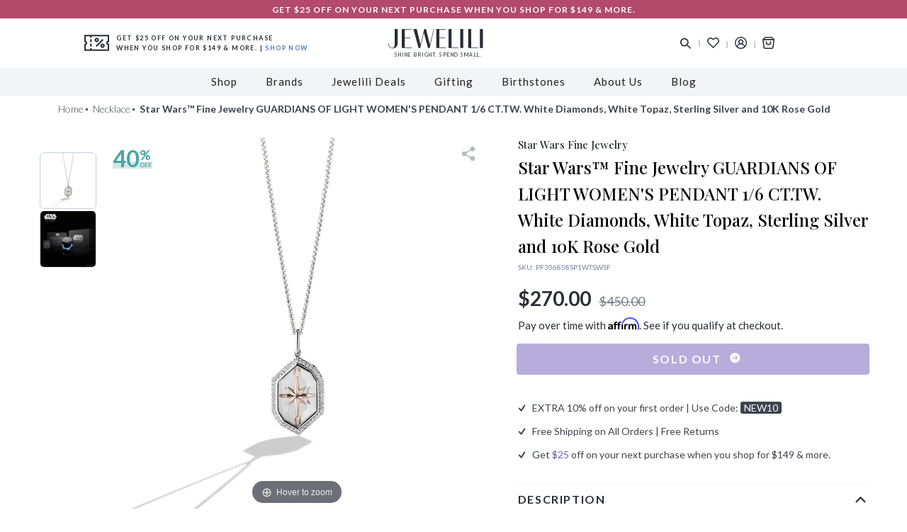

--- FILE ---
content_type: text/html; charset=utf-8
request_url: https://www.jewelili.com/products/star-wars-fine-jewelry-guardians-of-light-womens-pendant-1-6-ct-tw-white-diamonds-white-topaz-sterling-silver-and-10k-rose-gold
body_size: 49370
content:
<!doctype html>
<html class="no-js" lang="en">
<head>
  <meta charset="utf-8">
  <meta http-equiv="X-UA-Compatible" content="IE=edge">
  <meta name="viewport" content="width=device-width, initial-scale=1">
  <meta name="theme-color" content="#3e4448"><meta name="description" content="Buy Star Wars™ Into The Galaxy White Diamond &amp; White Topaz Women&#39;s Pendant Sterling Silver &amp; Rose Gold 1/6 CTTW. Explore Jewelry in Gold &amp; Silver, inspired by classic Star Wars™ films at Star Wars™ Fine Jewelry."><meta name="facebook-domain-verification" content="dx3bvi9soww9xils23u88xecg8dvln" />
  <meta name="google-site-verification" content="x4u6BgDBTa1lV_5ZD9vNqRK9Y9LjVFnx_HpL85mJEX8" />
  <meta name="p:domain_verify" content="6b9fe65aac38aefd80acc7b8006976b3"/>
  <link rel="preconnect" href="https://cdn.shopify.com" crossorigin>
  <link rel="preconnect" href="https://fonts.shopifycdn.com" crossorigin>
  <link rel="preconnect" href="https://monorail-edge.shopifysvc.com">
  <link rel="preload" href="//www.jewelili.com/cdn/shop/t/86/assets/theme.min.css?v=70172599464291588501661225775" as="style">
  <link rel="preload" href="//www.jewelili.com/cdn/shop/t/86/assets/style.min.css?v=171178415392486258391661343723" as="style"><link rel="preload" href="/public/shopify/css/app-styles.css" as="style"><link rel="preload" href="//www.jewelili.com/cdn/shop/t/86/assets/lazysizes.js?v=47478459151570915581661225775" as="script">
  <link rel="preload" href="//www.jewelili.com/cdn/shop/t/86/assets/vendor.js?v=21480076936363965321661226584" as="script">
  <link rel="preload" href="//www.jewelili.com/cdn/shop/t/86/assets/theme.js?v=28763959264970224511668138265" as="script"><!-- /snippets/social-meta-tags.liquid --><link rel="canonical" href="https://www.jewelili.com/products/star-wars-fine-jewelry-guardians-of-light-womens-pendant-1-6-ct-tw-white-diamonds-white-topaz-sterling-silver-and-10k-rose-gold"><link rel="shortcut icon" href="//www.jewelili.com/cdn/shop/files/jewelili_5664fe69-aac5-4ddb-a1d5-3b6b27efbfd4_32x32.png?v=1613616274" type="image/png"><title>Star Wars™ Into The Galaxy White Diamond &amp; White Topaz Women&#39;s Pendant Sterling Silver &amp; Rose Gold 1/6 CTTW | Star Wars™ Fine Jewelry
&ndash; Jewelili</title><meta property="og:site_name" content="Jewelili">
<meta property="og:url" content="https://www.jewelili.com/products/star-wars-fine-jewelry-guardians-of-light-womens-pendant-1-6-ct-tw-white-diamonds-white-topaz-sterling-silver-and-10k-rose-gold">
<meta property="og:title" content="Star Wars™ Fine Jewelry GUARDIANS OF LIGHT WOMEN'S PENDANT 1/6 CT.TW. White Diamonds, White Topaz, Sterling Silver and 10K Rose Gold">
<meta property="og:type" content="product">
<meta property="og:description" content="Buy Star Wars™ Into The Galaxy White Diamond &amp; White Topaz Women&#39;s Pendant Sterling Silver &amp; Rose Gold 1/6 CTTW. Explore Jewelry in Gold &amp; Silver, inspired by classic Star Wars™ films at Star Wars™ Fine Jewelry."><meta property="og:price:amount" content="270.00">
<meta property="og:price:currency" content="USD"><meta property="og:image" content="http://www.jewelili.com/cdn/shop/products/092844_PF306858_0072_client_1200x1200.webp?v=1673248733"><meta property="og:image" content="http://www.jewelili.com/cdn/shop/products/box-star-wrars_4a04bc09-b76a-43c9-8d80-970bcbc9b183_1200x1200.jpg?v=1673249753">
<meta property="og:image:secure_url" content="https://www.jewelili.com/cdn/shop/products/092844_PF306858_0072_client_1200x1200.webp?v=1673248733"><meta property="og:image:secure_url" content="https://www.jewelili.com/cdn/shop/products/box-star-wrars_4a04bc09-b76a-43c9-8d80-970bcbc9b183_1200x1200.jpg?v=1673249753">
<meta name="twitter:card" content="summary_large_image">
<meta name="twitter:title" content="Star Wars™ Fine Jewelry GUARDIANS OF LIGHT WOMEN'S PENDANT 1/6 CT.TW. White Diamonds, White Topaz, Sterling Silver and 10K Rose Gold">
<meta name="twitter:description" content="Buy Star Wars™ Into The Galaxy White Diamond &amp; White Topaz Women&#39;s Pendant Sterling Silver &amp; Rose Gold 1/6 CTTW. Explore Jewelry in Gold &amp; Silver, inspired by classic Star Wars™ films at Star Wars™ Fine Jewelry."><!-- google search box querry start --><!-- google search box querry end -->
<!-- Microdata --><script type="application/ld+json">
  {
    "@context": "http://schema.org",
    "@type": "Product",
"name": "Star Wars™ Fine Jewelry GUARDIANS OF LIGHT WOMEN'S PENDANT 1\/6 CT.TW. White Diamonds, White Topaz, Sterling Silver and 10K Rose Gold",
"image": {
  "@type": "ImageObject",
  "url": "https://www.jewelili.com/cdn/shop/products/092844_PF306858_0072_client_1024x.webp?v=1673248733",
  "name": "Star Wars™ Fine Jewelry GUARDIANS OF LIGHT WOMEN'S PENDANT 1\/6 CT.TW. White Diamonds, White Topaz, Sterling Silver and 10K Rose Gold",
  "width": "1024",
  "height": "1024"
},"description": "Guardians of Light women's pendant. Made in two-tone sterling silver and 10k rose gold with white diamonds and white topaz.\nFor over a thousand generations, the Jedi Knights were the guardians of peace and justice. Protect the galaxy with this pendant highlighting the power and strength of your inner Jedi. Designed with a star motif iconic to the Jedi Order™ symbol shining through an organic-shaped white topaz with a diamond frame. Made in two-tone sterling silver and 10k rose gold to represent the delicate balance between light and dark.","brand": "Jewelili",
"sku": "PF306858SP1WTSWSF",
"category": "Necklace",
"url": "https://www.jewelili.com/products/star-wars-fine-jewelry-guardians-of-light-womens-pendant-1-6-ct-tw-white-diamonds-white-topaz-sterling-silver-and-10k-rose-gold",
"offers": [{
  "@type": "AggregateOffer",
  "url": "https://www.jewelili.com/products/star-wars-fine-jewelry-guardians-of-light-womens-pendant-1-6-ct-tw-white-diamonds-white-topaz-sterling-silver-and-10k-rose-gold",
  "priceCurrency": "USD",
  "lowprice": 270.0,
  "highPrice": "450.0",
  "priceValidUntil": "2027-01-17"
}]
  }
</script><script type="application/ld+json">
  {
    "@context": "http://schema.org",
    "@type": "BreadcrumbList",
"itemListElement": [
{
  "@type": "ListItem",
  "position": 1,
  "name": "Home",
  "item": "https://www.jewelili.com"
},{
  "@type": "ListItem",
  "position": 2,
  "name": "Necklace",
  "item": "https://www.jewelili.com/collections/solitaire-earrings"
},{
  "@type": "ListItem",
  "position": 3,
  "name": "Star Wars™ Fine Jewelry GUARDIANS OF LIGHT WOMEN'S PENDANT 1\/6 CT.TW. White Diamonds, White Topaz, Sterling Silver and 10K Rose Gold",
  "item": "https://www.jewelili.com/collections/solitaire-earrings/products/star-wars-fine-jewelry-guardians-of-light-womens-pendant-1-6-ct-tw-white-diamonds-white-topaz-sterling-silver-and-10k-rose-gold"
}]
  }
</script><style>
  @import url('https://fonts.googleapis.com/css2?family=Lato:wght@300;400;700&display=swap');

  @import url('https://fonts.googleapis.com/css2?family=Playfair+Display:wght@400;500;600;700&display=swap');

  .site-header__icons-wrapper.left-side .free-shipping-text .box-text p {
    font-family: Lato,sans-serif;
    font-size: 9px;
    font-weight: 700;
    line-height: 14px;
    letter-spacing: 1.4px;
    color: #292d36;
    text-transform: uppercase;
    padding-left: 10px;
  }
  .free-shipping-text svg#Capa_1 {
    width: 35px;
    height: auto;
    display: block;
    fill: #292d36;
  }
  .site-nav>li>a {
    font-family: Lato,sans-serif;
    padding: 8px 20px;
    font-size: 15px;
    color: #211e1f;
    font-weight: 400;
    display: block;
    text-align: left;
    letter-spacing: 1px;
  }
  .site-nav>li.black-friday-deal_link>a,.mobile-nav-body>.black-friday-deal_link .menu__level--one{
    font-weight: 600;
    color: #b14a6b;
  }
  /* Sale tag on nav bar start */
  .site-nav>li>a,.mobile-nav-body>li{
    position: relative;
  }
  .site-nav>li>a .icon_sale{
    position: absolute;
    top: -10px;
    left: 26px;
    text-align: center;
    font-size: 0.53em;
    text-transform: capitalize;
    font-weight: 400;
    border-radius: 3px;
    background: #b14a6b;
    padding: 2px 5px;
    color: #ffffff;
  }
  .site-nav>li>a .icon_sale:before{
    content: "";
    border: 4px solid transparent;
    position: absolute;
    right: 40%;
    bottom: -8px;
    border-top-color: #b14a6b;
  }
  .mobile-nav-body .menu-button .title{
    display:flex;
    align-items: center;
  }
  .mobile-nav-body>li .icon_sale{
    position: relative;
    top: 50%;
    right: -18px;
    text-align: center;
    font-size: 0.54em;
    text-transform: capitalize;
    font-weight: 400;
    border-radius: 3px;
    background: #b14a6b;
    padding: 1px 4px;
    color: #ffffff;
    margin: 0;
  }
  .mobile-nav-body>li .icon_sale:before{
    content: "";
    border: 8px solid transparent;
    position: absolute;
    left: -15px;
    top: 50%;
    transform: translateY(-50%);
    border-right-color: #b14a6b;
  }
  /* Sale tag on nav bar end */
</style><link rel="stylesheet" href="//www.jewelili.com/cdn/shop/t/86/assets/theme.min.css?v=70172599464291588501661225775" type="text/css">
  <link rel="stylesheet" href="//www.jewelili.com/cdn/shop/t/86/assets/style.min.css?v=171178415392486258391661343723" type="text/css"><script>
    var windowLocation = window.location.href;
    if(windowLocation.indexOf('/cart')>-1){
      window.location.href = '/';
    }
    var theme = {
      breakpoints: {
        medium: 750,
        large: 990,
        widescreen: 1400
      },
      strings: {
        addToCart: "Add to bag",
        soldOut: "Sold out",
        unavailable: "Unavailable",
        regularPrice: "Regular price",
        salePrice: "Sale price",
        sale: "Sale",
        fromLowestPrice: "from [price]",
        vendor: "Vendor",
        showMore: "Show More",
        showLess: "Show Less",
        searchFor: "Search for",
        addressError: "Error looking up that address",
        addressNoResults: "No results for that address",
        addressQueryLimit: "You have exceeded the Google API usage limit. Consider upgrading to a \u003ca href=\"https:\/\/developers.google.com\/maps\/premium\/usage-limits\"\u003ePremium Plan\u003c\/a\u003e.",
        authError: "There was a problem authenticating your Google Maps account.",
        newWindow: "Opens in a new window.",
        external: "Opens external website.",
        newWindowExternal: "Opens external website in a new window.",
        removeLabel: "Remove [product]",
        update: "Update",
        quantity: "Quantity",
        discountedTotal: "Discounted total",
        regularTotal: "Regular total",
        priceColumn: "See Price column for discount details.",
        quantityMinimumMessage: "Quantity must be 1 or more",
        cartError: "There was an error while updating your cart. Please try again.",
        removedItemMessage: "Removed \u003cspan class=\"cart__removed-product-details\"\u003e([quantity]) [link]\u003c\/span\u003e from your cart.",
        unitPrice: "Unit price",
        unitPriceSeparator: "per",
        oneCartCount: "1 item",
        otherCartCount: "[count] items",
        quantityLabel: "Quantity: [count]",
        products: "Products",
        loading: "Loading",
        number_of_results: "[result_number] of [results_count]",
        number_of_results_found: "[results_count] results found",
        one_result_found: "1 result found"
      },
      moneyFormat: "${{amount}}",
      moneyFormatWithCurrency: "${{amount}} USD",
      jeweliliAddedProductInCart:0,
      settings: {
        predictiveSearchEnabled: true,
        predictiveSearchShowPrice: false,
        predictiveSearchShowVendor: false
      }
    }
    document.documentElement.className = document.documentElement.className.replace('no-js', 'js');
  </script><script src="//www.jewelili.com/cdn/shop/t/86/assets/lazysizes.js?v=47478459151570915581661225775" async="async"></script>
  <script src="//www.jewelili.com/cdn/shop/t/86/assets/vendor.js?v=21480076936363965321661226584"></script>
  <script src="//www.jewelili.com/cdn/shop/t/86/assets/theme.js?v=28763959264970224511668138265" defer="defer"></script>
  <script>window.performance && window.performance.mark && window.performance.mark('shopify.content_for_header.start');</script><meta name="google-site-verification" content="cGKuvCoAfTkJbzoNpud5zyRuSR1HHYu22KijauWO9Gk">
<meta name="google-site-verification" content="UDvPacFmKvlTpa5KCVpb_fnaH5h5cT4yaSnQbrCqBf8">
<meta id="shopify-digital-wallet" name="shopify-digital-wallet" content="/25296207926/digital_wallets/dialog">
<meta name="shopify-checkout-api-token" content="7d1aa98881daad971b36d79055e6e467">
<link rel="alternate" type="application/json+oembed" href="https://www.jewelili.com/products/star-wars-fine-jewelry-guardians-of-light-womens-pendant-1-6-ct-tw-white-diamonds-white-topaz-sterling-silver-and-10k-rose-gold.oembed">
<script async="async" src="/checkouts/internal/preloads.js?locale=en-US"></script>
<link rel="preconnect" href="https://shop.app" crossorigin="anonymous">
<script async="async" src="https://shop.app/checkouts/internal/preloads.js?locale=en-US&shop_id=25296207926" crossorigin="anonymous"></script>
<script id="apple-pay-shop-capabilities" type="application/json">{"shopId":25296207926,"countryCode":"US","currencyCode":"USD","merchantCapabilities":["supports3DS"],"merchantId":"gid:\/\/shopify\/Shop\/25296207926","merchantName":"Jewelili","requiredBillingContactFields":["postalAddress","email"],"requiredShippingContactFields":["postalAddress","email"],"shippingType":"shipping","supportedNetworks":["visa","masterCard","amex","discover","elo","jcb"],"total":{"type":"pending","label":"Jewelili","amount":"1.00"},"shopifyPaymentsEnabled":true,"supportsSubscriptions":true}</script>
<script id="shopify-features" type="application/json">{"accessToken":"7d1aa98881daad971b36d79055e6e467","betas":["rich-media-storefront-analytics"],"domain":"www.jewelili.com","predictiveSearch":true,"shopId":25296207926,"locale":"en"}</script>
<script>var Shopify = Shopify || {};
Shopify.shop = "disney-jewellery.myshopify.com";
Shopify.locale = "en";
Shopify.currency = {"active":"USD","rate":"1.0"};
Shopify.country = "US";
Shopify.theme = {"name":"Jewelili [ver 6.3] - Jquery Optimization","id":132196860089,"schema_name":"Debut","schema_version":"16.7.1","theme_store_id":null,"role":"main"};
Shopify.theme.handle = "null";
Shopify.theme.style = {"id":null,"handle":null};
Shopify.cdnHost = "www.jewelili.com/cdn";
Shopify.routes = Shopify.routes || {};
Shopify.routes.root = "/";</script>
<script type="module">!function(o){(o.Shopify=o.Shopify||{}).modules=!0}(window);</script>
<script>!function(o){function n(){var o=[];function n(){o.push(Array.prototype.slice.apply(arguments))}return n.q=o,n}var t=o.Shopify=o.Shopify||{};t.loadFeatures=n(),t.autoloadFeatures=n()}(window);</script>
<script>
  window.ShopifyPay = window.ShopifyPay || {};
  window.ShopifyPay.apiHost = "shop.app\/pay";
  window.ShopifyPay.redirectState = null;
</script>
<script id="shop-js-analytics" type="application/json">{"pageType":"product"}</script>
<script defer="defer" async type="module" src="//www.jewelili.com/cdn/shopifycloud/shop-js/modules/v2/client.init-shop-cart-sync_C5BV16lS.en.esm.js"></script>
<script defer="defer" async type="module" src="//www.jewelili.com/cdn/shopifycloud/shop-js/modules/v2/chunk.common_CygWptCX.esm.js"></script>
<script type="module">
  await import("//www.jewelili.com/cdn/shopifycloud/shop-js/modules/v2/client.init-shop-cart-sync_C5BV16lS.en.esm.js");
await import("//www.jewelili.com/cdn/shopifycloud/shop-js/modules/v2/chunk.common_CygWptCX.esm.js");

  window.Shopify.SignInWithShop?.initShopCartSync?.({"fedCMEnabled":true,"windoidEnabled":true});

</script>
<script>
  window.Shopify = window.Shopify || {};
  if (!window.Shopify.featureAssets) window.Shopify.featureAssets = {};
  window.Shopify.featureAssets['shop-js'] = {"shop-cart-sync":["modules/v2/client.shop-cart-sync_ZFArdW7E.en.esm.js","modules/v2/chunk.common_CygWptCX.esm.js"],"init-fed-cm":["modules/v2/client.init-fed-cm_CmiC4vf6.en.esm.js","modules/v2/chunk.common_CygWptCX.esm.js"],"shop-button":["modules/v2/client.shop-button_tlx5R9nI.en.esm.js","modules/v2/chunk.common_CygWptCX.esm.js"],"shop-cash-offers":["modules/v2/client.shop-cash-offers_DOA2yAJr.en.esm.js","modules/v2/chunk.common_CygWptCX.esm.js","modules/v2/chunk.modal_D71HUcav.esm.js"],"init-windoid":["modules/v2/client.init-windoid_sURxWdc1.en.esm.js","modules/v2/chunk.common_CygWptCX.esm.js"],"shop-toast-manager":["modules/v2/client.shop-toast-manager_ClPi3nE9.en.esm.js","modules/v2/chunk.common_CygWptCX.esm.js"],"init-shop-email-lookup-coordinator":["modules/v2/client.init-shop-email-lookup-coordinator_B8hsDcYM.en.esm.js","modules/v2/chunk.common_CygWptCX.esm.js"],"init-shop-cart-sync":["modules/v2/client.init-shop-cart-sync_C5BV16lS.en.esm.js","modules/v2/chunk.common_CygWptCX.esm.js"],"avatar":["modules/v2/client.avatar_BTnouDA3.en.esm.js"],"pay-button":["modules/v2/client.pay-button_FdsNuTd3.en.esm.js","modules/v2/chunk.common_CygWptCX.esm.js"],"init-customer-accounts":["modules/v2/client.init-customer-accounts_DxDtT_ad.en.esm.js","modules/v2/client.shop-login-button_C5VAVYt1.en.esm.js","modules/v2/chunk.common_CygWptCX.esm.js","modules/v2/chunk.modal_D71HUcav.esm.js"],"init-shop-for-new-customer-accounts":["modules/v2/client.init-shop-for-new-customer-accounts_ChsxoAhi.en.esm.js","modules/v2/client.shop-login-button_C5VAVYt1.en.esm.js","modules/v2/chunk.common_CygWptCX.esm.js","modules/v2/chunk.modal_D71HUcav.esm.js"],"shop-login-button":["modules/v2/client.shop-login-button_C5VAVYt1.en.esm.js","modules/v2/chunk.common_CygWptCX.esm.js","modules/v2/chunk.modal_D71HUcav.esm.js"],"init-customer-accounts-sign-up":["modules/v2/client.init-customer-accounts-sign-up_CPSyQ0Tj.en.esm.js","modules/v2/client.shop-login-button_C5VAVYt1.en.esm.js","modules/v2/chunk.common_CygWptCX.esm.js","modules/v2/chunk.modal_D71HUcav.esm.js"],"shop-follow-button":["modules/v2/client.shop-follow-button_Cva4Ekp9.en.esm.js","modules/v2/chunk.common_CygWptCX.esm.js","modules/v2/chunk.modal_D71HUcav.esm.js"],"checkout-modal":["modules/v2/client.checkout-modal_BPM8l0SH.en.esm.js","modules/v2/chunk.common_CygWptCX.esm.js","modules/v2/chunk.modal_D71HUcav.esm.js"],"lead-capture":["modules/v2/client.lead-capture_Bi8yE_yS.en.esm.js","modules/v2/chunk.common_CygWptCX.esm.js","modules/v2/chunk.modal_D71HUcav.esm.js"],"shop-login":["modules/v2/client.shop-login_D6lNrXab.en.esm.js","modules/v2/chunk.common_CygWptCX.esm.js","modules/v2/chunk.modal_D71HUcav.esm.js"],"payment-terms":["modules/v2/client.payment-terms_CZxnsJam.en.esm.js","modules/v2/chunk.common_CygWptCX.esm.js","modules/v2/chunk.modal_D71HUcav.esm.js"]};
</script>
<script>(function() {
  var isLoaded = false;
  function asyncLoad() {
    if (isLoaded) return;
    isLoaded = true;
    var urls = ["https:\/\/cdn1.stamped.io\/files\/widget.min.js?shop=disney-jewellery.myshopify.com","https:\/\/chimpstatic.com\/mcjs-connected\/js\/users\/be16595a23e2806aa20cfeed5\/7d6082dede36a5eff629ffdd9.js?shop=disney-jewellery.myshopify.com","https:\/\/sdks.automizely.com\/conversions\/v1\/conversions.js?app_connection_id=5d075ad2875044f98acce8bd8939d907\u0026mapped_org_id=a7302db35b356933e887ff6f49c5578c_v1\u0026shop=disney-jewellery.myshopify.com","https:\/\/cdn.nfcube.com\/825137165399716a2f5166fb786dc5e8.js?shop=disney-jewellery.myshopify.com"];
    for (var i = 0; i < urls.length; i++) {
      var s = document.createElement('script');
      s.type = 'text/javascript';
      s.async = true;
      s.src = urls[i];
      var x = document.getElementsByTagName('script')[0];
      x.parentNode.insertBefore(s, x);
    }
  };
  if(window.attachEvent) {
    window.attachEvent('onload', asyncLoad);
  } else {
    window.addEventListener('load', asyncLoad, false);
  }
})();</script>
<script id="__st">var __st={"a":25296207926,"offset":-18000,"reqid":"1f51ea16-e963-4002-abcb-de9143e0d75e-1768655367","pageurl":"www.jewelili.com\/products\/star-wars-fine-jewelry-guardians-of-light-womens-pendant-1-6-ct-tw-white-diamonds-white-topaz-sterling-silver-and-10k-rose-gold","u":"ded96a0b2a78","p":"product","rtyp":"product","rid":7559361134777};</script>
<script>window.ShopifyPaypalV4VisibilityTracking = true;</script>
<script id="captcha-bootstrap">!function(){'use strict';const t='contact',e='account',n='new_comment',o=[[t,t],['blogs',n],['comments',n],[t,'customer']],c=[[e,'customer_login'],[e,'guest_login'],[e,'recover_customer_password'],[e,'create_customer']],r=t=>t.map((([t,e])=>`form[action*='/${t}']:not([data-nocaptcha='true']) input[name='form_type'][value='${e}']`)).join(','),a=t=>()=>t?[...document.querySelectorAll(t)].map((t=>t.form)):[];function s(){const t=[...o],e=r(t);return a(e)}const i='password',u='form_key',d=['recaptcha-v3-token','g-recaptcha-response','h-captcha-response',i],f=()=>{try{return window.sessionStorage}catch{return}},m='__shopify_v',_=t=>t.elements[u];function p(t,e,n=!1){try{const o=window.sessionStorage,c=JSON.parse(o.getItem(e)),{data:r}=function(t){const{data:e,action:n}=t;return t[m]||n?{data:e,action:n}:{data:t,action:n}}(c);for(const[e,n]of Object.entries(r))t.elements[e]&&(t.elements[e].value=n);n&&o.removeItem(e)}catch(o){console.error('form repopulation failed',{error:o})}}const l='form_type',E='cptcha';function T(t){t.dataset[E]=!0}const w=window,h=w.document,L='Shopify',v='ce_forms',y='captcha';let A=!1;((t,e)=>{const n=(g='f06e6c50-85a8-45c8-87d0-21a2b65856fe',I='https://cdn.shopify.com/shopifycloud/storefront-forms-hcaptcha/ce_storefront_forms_captcha_hcaptcha.v1.5.2.iife.js',D={infoText:'Protected by hCaptcha',privacyText:'Privacy',termsText:'Terms'},(t,e,n)=>{const o=w[L][v],c=o.bindForm;if(c)return c(t,g,e,D).then(n);var r;o.q.push([[t,g,e,D],n]),r=I,A||(h.body.append(Object.assign(h.createElement('script'),{id:'captcha-provider',async:!0,src:r})),A=!0)});var g,I,D;w[L]=w[L]||{},w[L][v]=w[L][v]||{},w[L][v].q=[],w[L][y]=w[L][y]||{},w[L][y].protect=function(t,e){n(t,void 0,e),T(t)},Object.freeze(w[L][y]),function(t,e,n,w,h,L){const[v,y,A,g]=function(t,e,n){const i=e?o:[],u=t?c:[],d=[...i,...u],f=r(d),m=r(i),_=r(d.filter((([t,e])=>n.includes(e))));return[a(f),a(m),a(_),s()]}(w,h,L),I=t=>{const e=t.target;return e instanceof HTMLFormElement?e:e&&e.form},D=t=>v().includes(t);t.addEventListener('submit',(t=>{const e=I(t);if(!e)return;const n=D(e)&&!e.dataset.hcaptchaBound&&!e.dataset.recaptchaBound,o=_(e),c=g().includes(e)&&(!o||!o.value);(n||c)&&t.preventDefault(),c&&!n&&(function(t){try{if(!f())return;!function(t){const e=f();if(!e)return;const n=_(t);if(!n)return;const o=n.value;o&&e.removeItem(o)}(t);const e=Array.from(Array(32),(()=>Math.random().toString(36)[2])).join('');!function(t,e){_(t)||t.append(Object.assign(document.createElement('input'),{type:'hidden',name:u})),t.elements[u].value=e}(t,e),function(t,e){const n=f();if(!n)return;const o=[...t.querySelectorAll(`input[type='${i}']`)].map((({name:t})=>t)),c=[...d,...o],r={};for(const[a,s]of new FormData(t).entries())c.includes(a)||(r[a]=s);n.setItem(e,JSON.stringify({[m]:1,action:t.action,data:r}))}(t,e)}catch(e){console.error('failed to persist form',e)}}(e),e.submit())}));const S=(t,e)=>{t&&!t.dataset[E]&&(n(t,e.some((e=>e===t))),T(t))};for(const o of['focusin','change'])t.addEventListener(o,(t=>{const e=I(t);D(e)&&S(e,y())}));const B=e.get('form_key'),M=e.get(l),P=B&&M;t.addEventListener('DOMContentLoaded',(()=>{const t=y();if(P)for(const e of t)e.elements[l].value===M&&p(e,B);[...new Set([...A(),...v().filter((t=>'true'===t.dataset.shopifyCaptcha))])].forEach((e=>S(e,t)))}))}(h,new URLSearchParams(w.location.search),n,t,e,['guest_login'])})(!0,!0)}();</script>
<script integrity="sha256-4kQ18oKyAcykRKYeNunJcIwy7WH5gtpwJnB7kiuLZ1E=" data-source-attribution="shopify.loadfeatures" defer="defer" src="//www.jewelili.com/cdn/shopifycloud/storefront/assets/storefront/load_feature-a0a9edcb.js" crossorigin="anonymous"></script>
<script crossorigin="anonymous" defer="defer" src="//www.jewelili.com/cdn/shopifycloud/storefront/assets/shopify_pay/storefront-65b4c6d7.js?v=20250812"></script>
<script data-source-attribution="shopify.dynamic_checkout.dynamic.init">var Shopify=Shopify||{};Shopify.PaymentButton=Shopify.PaymentButton||{isStorefrontPortableWallets:!0,init:function(){window.Shopify.PaymentButton.init=function(){};var t=document.createElement("script");t.src="https://www.jewelili.com/cdn/shopifycloud/portable-wallets/latest/portable-wallets.en.js",t.type="module",document.head.appendChild(t)}};
</script>
<script data-source-attribution="shopify.dynamic_checkout.buyer_consent">
  function portableWalletsHideBuyerConsent(e){var t=document.getElementById("shopify-buyer-consent"),n=document.getElementById("shopify-subscription-policy-button");t&&n&&(t.classList.add("hidden"),t.setAttribute("aria-hidden","true"),n.removeEventListener("click",e))}function portableWalletsShowBuyerConsent(e){var t=document.getElementById("shopify-buyer-consent"),n=document.getElementById("shopify-subscription-policy-button");t&&n&&(t.classList.remove("hidden"),t.removeAttribute("aria-hidden"),n.addEventListener("click",e))}window.Shopify?.PaymentButton&&(window.Shopify.PaymentButton.hideBuyerConsent=portableWalletsHideBuyerConsent,window.Shopify.PaymentButton.showBuyerConsent=portableWalletsShowBuyerConsent);
</script>
<script data-source-attribution="shopify.dynamic_checkout.cart.bootstrap">document.addEventListener("DOMContentLoaded",(function(){function t(){return document.querySelector("shopify-accelerated-checkout-cart, shopify-accelerated-checkout")}if(t())Shopify.PaymentButton.init();else{new MutationObserver((function(e,n){t()&&(Shopify.PaymentButton.init(),n.disconnect())})).observe(document.body,{childList:!0,subtree:!0})}}));
</script>
<link id="shopify-accelerated-checkout-styles" rel="stylesheet" media="screen" href="https://www.jewelili.com/cdn/shopifycloud/portable-wallets/latest/accelerated-checkout-backwards-compat.css" crossorigin="anonymous">
<style id="shopify-accelerated-checkout-cart">
        #shopify-buyer-consent {
  margin-top: 1em;
  display: inline-block;
  width: 100%;
}

#shopify-buyer-consent.hidden {
  display: none;
}

#shopify-subscription-policy-button {
  background: none;
  border: none;
  padding: 0;
  text-decoration: underline;
  font-size: inherit;
  cursor: pointer;
}

#shopify-subscription-policy-button::before {
  box-shadow: none;
}

      </style>

<script>window.performance && window.performance.mark && window.performance.mark('shopify.content_for_header.end');</script>
<link type="text/css" rel="stylesheet" href="//www.jewelili.com/cdn/shop/t/86/assets/magiczoomplus.css?v=159923382765237672121661225775"/>
  <script type="text/javascript" src="//www.jewelili.com/cdn/shop/t/86/assets/magiczoomplus.js?v=68891112458737657621661225775"></script><!-- RYVIU APP :: Settings global -->	
  <script>var ryviu_global_settings = {"design_settings":{"client_theme":"default","date":"timeago","colection":true,"no_review":true,"reviews_per_page":"10","sort":"late","verify_reply":true,"verify_review":true,"defaultDate":"timeago","showing":30,"timeAgo":true,"no_number":false,"defautDate":"timeago"},"form":{"colorTitle":"#696969","colorInput":"#464646","colorNotice":"#dd2c00","colorStarForm":"#ececec","starActivecolor":"#fdbc00","colorSubmit":"#ffffff","backgroundSubmit":"#00aeef","showtitleForm":true,"showTitle":true,"autoPublish":true,"loadAfterContentLoaded":true,"titleName":"Your Name","placeholderName":"John Smith","titleForm":"Rate Us","titleSuccess":"Thank you! Your review is submited.","noticeName":"Your name is required field","titleEmail":"Your Email","placeholderEmail":"example@yourdomain.com","noticeEmail":"Your email is required and valid email","titleSubject":"Review Title","placeholderSubject":"Look great","noticeSubject":"Title is required field","titleMessenger":"Review Content","noticeMessenger":"Your review is required field","placeholderMessenger":"Write something","titleSubmit":"Submit Your Review"},"import_settings":{"disable_empty_reviews":true,"disable_less_reviews":3,"inCountries":[],"nameAuto":true,"number_export":20,"only_images":false,"remove_text":"","translate":true,"formatName":"random"},"mail_settings":{"enableOrderHook":false,"autoSendRequest":false,"requestReviewTemplate":"default","questionTemplate":"default","replyTemplate":"default","newReviewNotice":false,"notiToCustomer":false,"notiToAdmin":false,"email_from_name":"Ryviu"},"questions":{"answer_form":"Your answers","answer_text":"Answer question","ask_community_text":"Ask the community","by_text":"Author","community_text":"Ask the community here","des_form":"Ask a question to the community here","email_form":"Your E-Mail Adresse","helpful_text":"Most helpful","input_text":"Have a question? Search for answers","name_form":"Your Name","newest_text":"Latest New","notice_form":"Complete before submitting","of_text":"of","on_text":"on","placeholder_answer_form":"Answer is a required field!","placeholder_question_form":"Question is a required field!","question_answer_form":"Question","question_form":"Your question","questions_text":"questions","showing_text":"Show","submit_answer_form":"Send a reply","submit_form":"Send a question","titleCustomer":"","title_answer_form":"Answer question","title_form":"No answer found?","write_question_text":"Ask a question"},"review_widget":{"star":1,"hidedate":false,"noreview":true,"showspam":true,"style":"style2","order_by":"late","starStyle":"style1","starActiveStyle":"style1","starcolor":"#e6e6e6","dateSelect":"dateDefaut","title":true,"noavatar":false,"nostars":false,"customDate":"dd\/MM\/yy","starActivecolor":"#fdbc00","colorTitle":"#6c8187","colorAvatar":"#f8f8f8","colorWrite":"#ffffff","backgroundWrite":"#ffb102","colorVerified":"#05d92d","nowrite":false,"disablePurchase":false,"disableWidget":false,"disableReply":false,"disableHelpul":false,"nolastname":false,"hideFlag":false,"payment_type":"Monthly","reviewText":"review","outofText":"out of","starsText":"stars","helpulText":"Is this helpful?","ryplyText":"Comment","latestText":"Latest","oldestText":"Oldest","tstar5":"Excellent","tstar4":"Very Good","tstar3":"Average","tstar2":"Poor","tstar1":"Terrible","showingText":"Showing","ofText":"of","reviewsText":"reviews","noReviews":"No reviews","firstReview":"Write a first review now","showText":"Show:","sortbyText":"Sort by:","titleWrite":"Write a review","textVerified":"Verified Purchase","titleCustomer":"Customer Reviews","backgroundRyviu":"transparent","paddingTop":"0","paddingLeft":"0","paddingRight":"0","paddingBottom":"0","borderWidth":"0","borderStyle":"solid","borderColor":"#ffffff","show_title_customer":false,"filter_reviews":"all","filter_reviews_local":"US","random_from":0,"random_to":20,"starHeight":13}};</script>
  <!-- RYVIU APP -->  
  <!-- Affirm -->
  <script>
    _affirm_config = {
      public_api_key:  "TZTFKP6FBT5TV9W3",
      script:          "https://cdn1.affirm.com/js/v2/affirm.js"
    };
    (function(l,g,m,e,a,f,b){var d,c=l[m]||{},h=document.createElement(f),n=document.getElementsByTagName(f)[0],k=function(a,b,c){return function(){a[b]._.push([c,arguments])}};c[e]=k(c,e,"set");d=c[e];c[a]={};c[a]._=[];d._=[];c[a][b]=k(c,a,b);a=0;for(b="set add save post open empty reset on off trigger ready setProduct".split(" ");a<b.length;a++)d[b[a]]=k(c,e,b[a]);a=0;for(b=["get","token","url","items"];a<b.length;a++)d[b[a]]=function(){};h.async=!0;h.src=g[f];n.parentNode.insertBefore(h,n);delete g[f];d(g);l[m]=c})(window,_affirm_config,"affirm","checkout","ui","script","ready");
    // Use your live public API Key and https://cdn1.affirm.com/js/v2/affirm.js script to point to Affirm production environment.
  </script>
  <!-- End Affirm -->
  <!-- Beginning of Buy With Prime Widget -->
  <script async fetchpriority='high' src='https://code.buywithprime.amazon.com/bwp.js'></script>
  <!-- End of Buy With Prime Widget -->
<script type="text/javascript">
    (function(c,l,a,r,i,t,y){
        c[a]=c[a]||function(){(c[a].q=c[a].q||[]).push(arguments)};
        t=l.createElement(r);t.async=1;t.src="https://www.clarity.ms/tag/"+i;
        y=l.getElementsByTagName(r)[0];y.parentNode.insertBefore(t,y);
    })(window, document, "clarity", "script", "pc5k0uxv09");
</script>
<link href="https://monorail-edge.shopifysvc.com" rel="dns-prefetch">
<script>(function(){if ("sendBeacon" in navigator && "performance" in window) {try {var session_token_from_headers = performance.getEntriesByType('navigation')[0].serverTiming.find(x => x.name == '_s').description;} catch {var session_token_from_headers = undefined;}var session_cookie_matches = document.cookie.match(/_shopify_s=([^;]*)/);var session_token_from_cookie = session_cookie_matches && session_cookie_matches.length === 2 ? session_cookie_matches[1] : "";var session_token = session_token_from_headers || session_token_from_cookie || "";function handle_abandonment_event(e) {var entries = performance.getEntries().filter(function(entry) {return /monorail-edge.shopifysvc.com/.test(entry.name);});if (!window.abandonment_tracked && entries.length === 0) {window.abandonment_tracked = true;var currentMs = Date.now();var navigation_start = performance.timing.navigationStart;var payload = {shop_id: 25296207926,url: window.location.href,navigation_start,duration: currentMs - navigation_start,session_token,page_type: "product"};window.navigator.sendBeacon("https://monorail-edge.shopifysvc.com/v1/produce", JSON.stringify({schema_id: "online_store_buyer_site_abandonment/1.1",payload: payload,metadata: {event_created_at_ms: currentMs,event_sent_at_ms: currentMs}}));}}window.addEventListener('pagehide', handle_abandonment_event);}}());</script>
<script id="web-pixels-manager-setup">(function e(e,d,r,n,o){if(void 0===o&&(o={}),!Boolean(null===(a=null===(i=window.Shopify)||void 0===i?void 0:i.analytics)||void 0===a?void 0:a.replayQueue)){var i,a;window.Shopify=window.Shopify||{};var t=window.Shopify;t.analytics=t.analytics||{};var s=t.analytics;s.replayQueue=[],s.publish=function(e,d,r){return s.replayQueue.push([e,d,r]),!0};try{self.performance.mark("wpm:start")}catch(e){}var l=function(){var e={modern:/Edge?\/(1{2}[4-9]|1[2-9]\d|[2-9]\d{2}|\d{4,})\.\d+(\.\d+|)|Firefox\/(1{2}[4-9]|1[2-9]\d|[2-9]\d{2}|\d{4,})\.\d+(\.\d+|)|Chrom(ium|e)\/(9{2}|\d{3,})\.\d+(\.\d+|)|(Maci|X1{2}).+ Version\/(15\.\d+|(1[6-9]|[2-9]\d|\d{3,})\.\d+)([,.]\d+|)( \(\w+\)|)( Mobile\/\w+|) Safari\/|Chrome.+OPR\/(9{2}|\d{3,})\.\d+\.\d+|(CPU[ +]OS|iPhone[ +]OS|CPU[ +]iPhone|CPU IPhone OS|CPU iPad OS)[ +]+(15[._]\d+|(1[6-9]|[2-9]\d|\d{3,})[._]\d+)([._]\d+|)|Android:?[ /-](13[3-9]|1[4-9]\d|[2-9]\d{2}|\d{4,})(\.\d+|)(\.\d+|)|Android.+Firefox\/(13[5-9]|1[4-9]\d|[2-9]\d{2}|\d{4,})\.\d+(\.\d+|)|Android.+Chrom(ium|e)\/(13[3-9]|1[4-9]\d|[2-9]\d{2}|\d{4,})\.\d+(\.\d+|)|SamsungBrowser\/([2-9]\d|\d{3,})\.\d+/,legacy:/Edge?\/(1[6-9]|[2-9]\d|\d{3,})\.\d+(\.\d+|)|Firefox\/(5[4-9]|[6-9]\d|\d{3,})\.\d+(\.\d+|)|Chrom(ium|e)\/(5[1-9]|[6-9]\d|\d{3,})\.\d+(\.\d+|)([\d.]+$|.*Safari\/(?![\d.]+ Edge\/[\d.]+$))|(Maci|X1{2}).+ Version\/(10\.\d+|(1[1-9]|[2-9]\d|\d{3,})\.\d+)([,.]\d+|)( \(\w+\)|)( Mobile\/\w+|) Safari\/|Chrome.+OPR\/(3[89]|[4-9]\d|\d{3,})\.\d+\.\d+|(CPU[ +]OS|iPhone[ +]OS|CPU[ +]iPhone|CPU IPhone OS|CPU iPad OS)[ +]+(10[._]\d+|(1[1-9]|[2-9]\d|\d{3,})[._]\d+)([._]\d+|)|Android:?[ /-](13[3-9]|1[4-9]\d|[2-9]\d{2}|\d{4,})(\.\d+|)(\.\d+|)|Mobile Safari.+OPR\/([89]\d|\d{3,})\.\d+\.\d+|Android.+Firefox\/(13[5-9]|1[4-9]\d|[2-9]\d{2}|\d{4,})\.\d+(\.\d+|)|Android.+Chrom(ium|e)\/(13[3-9]|1[4-9]\d|[2-9]\d{2}|\d{4,})\.\d+(\.\d+|)|Android.+(UC? ?Browser|UCWEB|U3)[ /]?(15\.([5-9]|\d{2,})|(1[6-9]|[2-9]\d|\d{3,})\.\d+)\.\d+|SamsungBrowser\/(5\.\d+|([6-9]|\d{2,})\.\d+)|Android.+MQ{2}Browser\/(14(\.(9|\d{2,})|)|(1[5-9]|[2-9]\d|\d{3,})(\.\d+|))(\.\d+|)|K[Aa][Ii]OS\/(3\.\d+|([4-9]|\d{2,})\.\d+)(\.\d+|)/},d=e.modern,r=e.legacy,n=navigator.userAgent;return n.match(d)?"modern":n.match(r)?"legacy":"unknown"}(),u="modern"===l?"modern":"legacy",c=(null!=n?n:{modern:"",legacy:""})[u],f=function(e){return[e.baseUrl,"/wpm","/b",e.hashVersion,"modern"===e.buildTarget?"m":"l",".js"].join("")}({baseUrl:d,hashVersion:r,buildTarget:u}),m=function(e){var d=e.version,r=e.bundleTarget,n=e.surface,o=e.pageUrl,i=e.monorailEndpoint;return{emit:function(e){var a=e.status,t=e.errorMsg,s=(new Date).getTime(),l=JSON.stringify({metadata:{event_sent_at_ms:s},events:[{schema_id:"web_pixels_manager_load/3.1",payload:{version:d,bundle_target:r,page_url:o,status:a,surface:n,error_msg:t},metadata:{event_created_at_ms:s}}]});if(!i)return console&&console.warn&&console.warn("[Web Pixels Manager] No Monorail endpoint provided, skipping logging."),!1;try{return self.navigator.sendBeacon.bind(self.navigator)(i,l)}catch(e){}var u=new XMLHttpRequest;try{return u.open("POST",i,!0),u.setRequestHeader("Content-Type","text/plain"),u.send(l),!0}catch(e){return console&&console.warn&&console.warn("[Web Pixels Manager] Got an unhandled error while logging to Monorail."),!1}}}}({version:r,bundleTarget:l,surface:e.surface,pageUrl:self.location.href,monorailEndpoint:e.monorailEndpoint});try{o.browserTarget=l,function(e){var d=e.src,r=e.async,n=void 0===r||r,o=e.onload,i=e.onerror,a=e.sri,t=e.scriptDataAttributes,s=void 0===t?{}:t,l=document.createElement("script"),u=document.querySelector("head"),c=document.querySelector("body");if(l.async=n,l.src=d,a&&(l.integrity=a,l.crossOrigin="anonymous"),s)for(var f in s)if(Object.prototype.hasOwnProperty.call(s,f))try{l.dataset[f]=s[f]}catch(e){}if(o&&l.addEventListener("load",o),i&&l.addEventListener("error",i),u)u.appendChild(l);else{if(!c)throw new Error("Did not find a head or body element to append the script");c.appendChild(l)}}({src:f,async:!0,onload:function(){if(!function(){var e,d;return Boolean(null===(d=null===(e=window.Shopify)||void 0===e?void 0:e.analytics)||void 0===d?void 0:d.initialized)}()){var d=window.webPixelsManager.init(e)||void 0;if(d){var r=window.Shopify.analytics;r.replayQueue.forEach((function(e){var r=e[0],n=e[1],o=e[2];d.publishCustomEvent(r,n,o)})),r.replayQueue=[],r.publish=d.publishCustomEvent,r.visitor=d.visitor,r.initialized=!0}}},onerror:function(){return m.emit({status:"failed",errorMsg:"".concat(f," has failed to load")})},sri:function(e){var d=/^sha384-[A-Za-z0-9+/=]+$/;return"string"==typeof e&&d.test(e)}(c)?c:"",scriptDataAttributes:o}),m.emit({status:"loading"})}catch(e){m.emit({status:"failed",errorMsg:(null==e?void 0:e.message)||"Unknown error"})}}})({shopId: 25296207926,storefrontBaseUrl: "https://www.jewelili.com",extensionsBaseUrl: "https://extensions.shopifycdn.com/cdn/shopifycloud/web-pixels-manager",monorailEndpoint: "https://monorail-edge.shopifysvc.com/unstable/produce_batch",surface: "storefront-renderer",enabledBetaFlags: ["2dca8a86"],webPixelsConfigList: [{"id":"812023993","configuration":"{\"hashed_organization_id\":\"a7302db35b356933e887ff6f49c5578c_v1\",\"app_key\":\"disney-jewellery\",\"allow_collect_personal_data\":\"true\"}","eventPayloadVersion":"v1","runtimeContext":"STRICT","scriptVersion":"6f6660f15c595d517f203f6e1abcb171","type":"APP","apiClientId":2814809,"privacyPurposes":["ANALYTICS","MARKETING","SALE_OF_DATA"],"dataSharingAdjustments":{"protectedCustomerApprovalScopes":["read_customer_address","read_customer_email","read_customer_name","read_customer_personal_data","read_customer_phone"]}},{"id":"506233017","configuration":"{\"myshopifyDomain\":\"disney-jewellery.myshopify.com\"}","eventPayloadVersion":"v1","runtimeContext":"STRICT","scriptVersion":"23b97d18e2aa74363140dc29c9284e87","type":"APP","apiClientId":2775569,"privacyPurposes":["ANALYTICS","MARKETING","SALE_OF_DATA"],"dataSharingAdjustments":{"protectedCustomerApprovalScopes":["read_customer_address","read_customer_email","read_customer_name","read_customer_phone","read_customer_personal_data"]}},{"id":"186941625","configuration":"{\"pixel_id\":\"317307816249105\",\"pixel_type\":\"facebook_pixel\",\"metaapp_system_user_token\":\"-\"}","eventPayloadVersion":"v1","runtimeContext":"OPEN","scriptVersion":"ca16bc87fe92b6042fbaa3acc2fbdaa6","type":"APP","apiClientId":2329312,"privacyPurposes":["ANALYTICS","MARKETING","SALE_OF_DATA"],"dataSharingAdjustments":{"protectedCustomerApprovalScopes":["read_customer_address","read_customer_email","read_customer_name","read_customer_personal_data","read_customer_phone"]}},{"id":"44794041","configuration":"{\"tagID\":\"2614333432009\"}","eventPayloadVersion":"v1","runtimeContext":"STRICT","scriptVersion":"18031546ee651571ed29edbe71a3550b","type":"APP","apiClientId":3009811,"privacyPurposes":["ANALYTICS","MARKETING","SALE_OF_DATA"],"dataSharingAdjustments":{"protectedCustomerApprovalScopes":["read_customer_address","read_customer_email","read_customer_name","read_customer_personal_data","read_customer_phone"]}},{"id":"shopify-app-pixel","configuration":"{}","eventPayloadVersion":"v1","runtimeContext":"STRICT","scriptVersion":"0450","apiClientId":"shopify-pixel","type":"APP","privacyPurposes":["ANALYTICS","MARKETING"]},{"id":"shopify-custom-pixel","eventPayloadVersion":"v1","runtimeContext":"LAX","scriptVersion":"0450","apiClientId":"shopify-pixel","type":"CUSTOM","privacyPurposes":["ANALYTICS","MARKETING"]}],isMerchantRequest: false,initData: {"shop":{"name":"Jewelili","paymentSettings":{"currencyCode":"USD"},"myshopifyDomain":"disney-jewellery.myshopify.com","countryCode":"US","storefrontUrl":"https:\/\/www.jewelili.com"},"customer":null,"cart":null,"checkout":null,"productVariants":[{"price":{"amount":270.0,"currencyCode":"USD"},"product":{"title":"Star Wars™ Fine Jewelry GUARDIANS OF LIGHT WOMEN'S PENDANT 1\/6 CT.TW. White Diamonds, White Topaz, Sterling Silver and 10K Rose Gold","vendor":"Star Wars Fine Jewelry","id":"7559361134777","untranslatedTitle":"Star Wars™ Fine Jewelry GUARDIANS OF LIGHT WOMEN'S PENDANT 1\/6 CT.TW. White Diamonds, White Topaz, Sterling Silver and 10K Rose Gold","url":"\/products\/star-wars-fine-jewelry-guardians-of-light-womens-pendant-1-6-ct-tw-white-diamonds-white-topaz-sterling-silver-and-10k-rose-gold","type":"Necklace"},"id":"43104305021113","image":{"src":"\/\/www.jewelili.com\/cdn\/shop\/products\/092844_PF306858_0072_client.webp?v=1673248733"},"sku":"PF306858SP1WTSWSF","title":"Default Title","untranslatedTitle":"Default Title"}],"purchasingCompany":null},},"https://www.jewelili.com/cdn","fcfee988w5aeb613cpc8e4bc33m6693e112",{"modern":"","legacy":""},{"shopId":"25296207926","storefrontBaseUrl":"https:\/\/www.jewelili.com","extensionBaseUrl":"https:\/\/extensions.shopifycdn.com\/cdn\/shopifycloud\/web-pixels-manager","surface":"storefront-renderer","enabledBetaFlags":"[\"2dca8a86\"]","isMerchantRequest":"false","hashVersion":"fcfee988w5aeb613cpc8e4bc33m6693e112","publish":"custom","events":"[[\"page_viewed\",{}],[\"product_viewed\",{\"productVariant\":{\"price\":{\"amount\":270.0,\"currencyCode\":\"USD\"},\"product\":{\"title\":\"Star Wars™ Fine Jewelry GUARDIANS OF LIGHT WOMEN'S PENDANT 1\/6 CT.TW. White Diamonds, White Topaz, Sterling Silver and 10K Rose Gold\",\"vendor\":\"Star Wars Fine Jewelry\",\"id\":\"7559361134777\",\"untranslatedTitle\":\"Star Wars™ Fine Jewelry GUARDIANS OF LIGHT WOMEN'S PENDANT 1\/6 CT.TW. White Diamonds, White Topaz, Sterling Silver and 10K Rose Gold\",\"url\":\"\/products\/star-wars-fine-jewelry-guardians-of-light-womens-pendant-1-6-ct-tw-white-diamonds-white-topaz-sterling-silver-and-10k-rose-gold\",\"type\":\"Necklace\"},\"id\":\"43104305021113\",\"image\":{\"src\":\"\/\/www.jewelili.com\/cdn\/shop\/products\/092844_PF306858_0072_client.webp?v=1673248733\"},\"sku\":\"PF306858SP1WTSWSF\",\"title\":\"Default Title\",\"untranslatedTitle\":\"Default Title\"}}]]"});</script><script>
  window.ShopifyAnalytics = window.ShopifyAnalytics || {};
  window.ShopifyAnalytics.meta = window.ShopifyAnalytics.meta || {};
  window.ShopifyAnalytics.meta.currency = 'USD';
  var meta = {"product":{"id":7559361134777,"gid":"gid:\/\/shopify\/Product\/7559361134777","vendor":"Star Wars Fine Jewelry","type":"Necklace","handle":"star-wars-fine-jewelry-guardians-of-light-womens-pendant-1-6-ct-tw-white-diamonds-white-topaz-sterling-silver-and-10k-rose-gold","variants":[{"id":43104305021113,"price":27000,"name":"Star Wars™ Fine Jewelry GUARDIANS OF LIGHT WOMEN'S PENDANT 1\/6 CT.TW. White Diamonds, White Topaz, Sterling Silver and 10K Rose Gold","public_title":null,"sku":"PF306858SP1WTSWSF"}],"remote":false},"page":{"pageType":"product","resourceType":"product","resourceId":7559361134777,"requestId":"1f51ea16-e963-4002-abcb-de9143e0d75e-1768655367"}};
  for (var attr in meta) {
    window.ShopifyAnalytics.meta[attr] = meta[attr];
  }
</script>
<script class="analytics">
  (function () {
    var customDocumentWrite = function(content) {
      var jquery = null;

      if (window.jQuery) {
        jquery = window.jQuery;
      } else if (window.Checkout && window.Checkout.$) {
        jquery = window.Checkout.$;
      }

      if (jquery) {
        jquery('body').append(content);
      }
    };

    var hasLoggedConversion = function(token) {
      if (token) {
        return document.cookie.indexOf('loggedConversion=' + token) !== -1;
      }
      return false;
    }

    var setCookieIfConversion = function(token) {
      if (token) {
        var twoMonthsFromNow = new Date(Date.now());
        twoMonthsFromNow.setMonth(twoMonthsFromNow.getMonth() + 2);

        document.cookie = 'loggedConversion=' + token + '; expires=' + twoMonthsFromNow;
      }
    }

    var trekkie = window.ShopifyAnalytics.lib = window.trekkie = window.trekkie || [];
    if (trekkie.integrations) {
      return;
    }
    trekkie.methods = [
      'identify',
      'page',
      'ready',
      'track',
      'trackForm',
      'trackLink'
    ];
    trekkie.factory = function(method) {
      return function() {
        var args = Array.prototype.slice.call(arguments);
        args.unshift(method);
        trekkie.push(args);
        return trekkie;
      };
    };
    for (var i = 0; i < trekkie.methods.length; i++) {
      var key = trekkie.methods[i];
      trekkie[key] = trekkie.factory(key);
    }
    trekkie.load = function(config) {
      trekkie.config = config || {};
      trekkie.config.initialDocumentCookie = document.cookie;
      var first = document.getElementsByTagName('script')[0];
      var script = document.createElement('script');
      script.type = 'text/javascript';
      script.onerror = function(e) {
        var scriptFallback = document.createElement('script');
        scriptFallback.type = 'text/javascript';
        scriptFallback.onerror = function(error) {
                var Monorail = {
      produce: function produce(monorailDomain, schemaId, payload) {
        var currentMs = new Date().getTime();
        var event = {
          schema_id: schemaId,
          payload: payload,
          metadata: {
            event_created_at_ms: currentMs,
            event_sent_at_ms: currentMs
          }
        };
        return Monorail.sendRequest("https://" + monorailDomain + "/v1/produce", JSON.stringify(event));
      },
      sendRequest: function sendRequest(endpointUrl, payload) {
        // Try the sendBeacon API
        if (window && window.navigator && typeof window.navigator.sendBeacon === 'function' && typeof window.Blob === 'function' && !Monorail.isIos12()) {
          var blobData = new window.Blob([payload], {
            type: 'text/plain'
          });

          if (window.navigator.sendBeacon(endpointUrl, blobData)) {
            return true;
          } // sendBeacon was not successful

        } // XHR beacon

        var xhr = new XMLHttpRequest();

        try {
          xhr.open('POST', endpointUrl);
          xhr.setRequestHeader('Content-Type', 'text/plain');
          xhr.send(payload);
        } catch (e) {
          console.log(e);
        }

        return false;
      },
      isIos12: function isIos12() {
        return window.navigator.userAgent.lastIndexOf('iPhone; CPU iPhone OS 12_') !== -1 || window.navigator.userAgent.lastIndexOf('iPad; CPU OS 12_') !== -1;
      }
    };
    Monorail.produce('monorail-edge.shopifysvc.com',
      'trekkie_storefront_load_errors/1.1',
      {shop_id: 25296207926,
      theme_id: 132196860089,
      app_name: "storefront",
      context_url: window.location.href,
      source_url: "//www.jewelili.com/cdn/s/trekkie.storefront.cd680fe47e6c39ca5d5df5f0a32d569bc48c0f27.min.js"});

        };
        scriptFallback.async = true;
        scriptFallback.src = '//www.jewelili.com/cdn/s/trekkie.storefront.cd680fe47e6c39ca5d5df5f0a32d569bc48c0f27.min.js';
        first.parentNode.insertBefore(scriptFallback, first);
      };
      script.async = true;
      script.src = '//www.jewelili.com/cdn/s/trekkie.storefront.cd680fe47e6c39ca5d5df5f0a32d569bc48c0f27.min.js';
      first.parentNode.insertBefore(script, first);
    };
    trekkie.load(
      {"Trekkie":{"appName":"storefront","development":false,"defaultAttributes":{"shopId":25296207926,"isMerchantRequest":null,"themeId":132196860089,"themeCityHash":"56566248195064844","contentLanguage":"en","currency":"USD"},"isServerSideCookieWritingEnabled":true,"monorailRegion":"shop_domain","enabledBetaFlags":["65f19447"]},"Session Attribution":{},"S2S":{"facebookCapiEnabled":true,"source":"trekkie-storefront-renderer","apiClientId":580111}}
    );

    var loaded = false;
    trekkie.ready(function() {
      if (loaded) return;
      loaded = true;

      window.ShopifyAnalytics.lib = window.trekkie;

      var originalDocumentWrite = document.write;
      document.write = customDocumentWrite;
      try { window.ShopifyAnalytics.merchantGoogleAnalytics.call(this); } catch(error) {};
      document.write = originalDocumentWrite;

      window.ShopifyAnalytics.lib.page(null,{"pageType":"product","resourceType":"product","resourceId":7559361134777,"requestId":"1f51ea16-e963-4002-abcb-de9143e0d75e-1768655367","shopifyEmitted":true});

      var match = window.location.pathname.match(/checkouts\/(.+)\/(thank_you|post_purchase)/)
      var token = match? match[1]: undefined;
      if (!hasLoggedConversion(token)) {
        setCookieIfConversion(token);
        window.ShopifyAnalytics.lib.track("Viewed Product",{"currency":"USD","variantId":43104305021113,"productId":7559361134777,"productGid":"gid:\/\/shopify\/Product\/7559361134777","name":"Star Wars™ Fine Jewelry GUARDIANS OF LIGHT WOMEN'S PENDANT 1\/6 CT.TW. White Diamonds, White Topaz, Sterling Silver and 10K Rose Gold","price":"270.00","sku":"PF306858SP1WTSWSF","brand":"Star Wars Fine Jewelry","variant":null,"category":"Necklace","nonInteraction":true,"remote":false},undefined,undefined,{"shopifyEmitted":true});
      window.ShopifyAnalytics.lib.track("monorail:\/\/trekkie_storefront_viewed_product\/1.1",{"currency":"USD","variantId":43104305021113,"productId":7559361134777,"productGid":"gid:\/\/shopify\/Product\/7559361134777","name":"Star Wars™ Fine Jewelry GUARDIANS OF LIGHT WOMEN'S PENDANT 1\/6 CT.TW. White Diamonds, White Topaz, Sterling Silver and 10K Rose Gold","price":"270.00","sku":"PF306858SP1WTSWSF","brand":"Star Wars Fine Jewelry","variant":null,"category":"Necklace","nonInteraction":true,"remote":false,"referer":"https:\/\/www.jewelili.com\/products\/star-wars-fine-jewelry-guardians-of-light-womens-pendant-1-6-ct-tw-white-diamonds-white-topaz-sterling-silver-and-10k-rose-gold"});
      }
    });


        var eventsListenerScript = document.createElement('script');
        eventsListenerScript.async = true;
        eventsListenerScript.src = "//www.jewelili.com/cdn/shopifycloud/storefront/assets/shop_events_listener-3da45d37.js";
        document.getElementsByTagName('head')[0].appendChild(eventsListenerScript);

})();</script>
  <script>
  if (!window.ga || (window.ga && typeof window.ga !== 'function')) {
    window.ga = function ga() {
      (window.ga.q = window.ga.q || []).push(arguments);
      if (window.Shopify && window.Shopify.analytics && typeof window.Shopify.analytics.publish === 'function') {
        window.Shopify.analytics.publish("ga_stub_called", {}, {sendTo: "google_osp_migration"});
      }
      console.error("Shopify's Google Analytics stub called with:", Array.from(arguments), "\nSee https://help.shopify.com/manual/promoting-marketing/pixels/pixel-migration#google for more information.");
    };
    if (window.Shopify && window.Shopify.analytics && typeof window.Shopify.analytics.publish === 'function') {
      window.Shopify.analytics.publish("ga_stub_initialized", {}, {sendTo: "google_osp_migration"});
    }
  }
</script>
<script
  defer
  src="https://www.jewelili.com/cdn/shopifycloud/perf-kit/shopify-perf-kit-3.0.4.min.js"
  data-application="storefront-renderer"
  data-shop-id="25296207926"
  data-render-region="gcp-us-central1"
  data-page-type="product"
  data-theme-instance-id="132196860089"
  data-theme-name="Debut"
  data-theme-version="16.7.1"
  data-monorail-region="shop_domain"
  data-resource-timing-sampling-rate="10"
  data-shs="true"
  data-shs-beacon="true"
  data-shs-export-with-fetch="true"
  data-shs-logs-sample-rate="1"
  data-shs-beacon-endpoint="https://www.jewelili.com/api/collect"
></script>
</head>
<body class="template-product template_product" ng-app="ReviewsImportify" ng-controller="RIController">  
  <a class="in-page-link visually-hidden skip-link" href="#MainContent">Skip to content</a>
  <div class="mm-ajaxcart-overlay"></div>
  <div class="mm-ajaxcart-content ">
    <div class="mm-ajaxcart"><div class="cart-popup" data-cart-popup tabindex="-1">
  <div class="cart-popup__header">
    <div class="header-wrapper">
      <h2 id="CartPopupHeading" class="cart-popup__heading">Shopping Cart (<span>0</span>item)</h2>
      <button class="cart-popup__close mm-ajaxcart-close" aria-label="Close"><svg width="25" height="25" viewBox="0 0 34 34" fill="none" xmlns="http://www.w3.org/2000/svg"> <path d="M25.5 8.5L8.5 25.5" stroke="#2B2E34" stroke-linejoin="round"/> <path d="M8.5 8.5L25.5 25.5" stroke="#2B2E34" stroke-linejoin="round"/> </svg></button>
      <div class="ajax-loader hide"><svg aria-hidden="true" focusable="false" role="presentation" class="icon icon-spinner" viewBox="0 0 20 20" style="width: 60px;height: 60px;"><path d="M7.229 1.173a9.25 9.25 0 1 0 11.655 11.412 1.25 1.25 0 1 0-2.4-.698 6.75 6.75 0 1 1-8.506-8.329 1.25 1.25 0 1 0-.75-2.385z" fill="#919EAB"></path></svg></div>
    </div>
  </div>
  <div class="cart-popup-item-wrapper has-items" style="display:none"></div>
  <div class="no-items" ><p>Your cart is currently empty</p></div>
  <div class="cart__footer has-items" style="display:none">    
    <!-- $25 coupon text start --><div class="free-gift-text"><p>Shop for $149.00 more and get a $25 coupon for your next purchase. <a href="/collections/all">Continue Shopping</a></p></div><!-- $25 coupon text end -->    
    <div class="summary"><span class="label">total</span><span class="price">$0.00</span></div>
    <!-- added for free product functionality -->
    <div id="free-gift-product200" class="hide">0</div>
    <!-- added for free product functionality -->
    <div class="checkout-button">
      <a href="/checkout" data-submit class="cart-popup__cta-link btn"><span>Complete Purchase</span><span class="hide" data-loader><svg aria-hidden="true" focusable="false" role="presentation" class="icon icon-spinner" viewBox="0 0 20 20"><path d="M7.229 1.173a9.25 9.25 0 1 0 11.655 11.412 1.25 1.25 0 1 0-2.4-.698 6.75 6.75 0 1 1-8.506-8.329 1.25 1.25 0 1 0-.75-2.385z" fill="#919EAB"/></svg></span></a>
    </div>
  </div>
</div></div>
  </div><div id="shopify-section-announcement-bar" class="shopify-section"><div class="announcement-bar" role="region" aria-label="Announcement">
  <div class="page-width">
    <div class="announcement-text-wrapper"><div class="announcement-text"><a href="/collections/all" class="announcement-bar__link"><p>Get $25 off on your next purchase when you shop for $149 & more.</p></a></div><div class="announcement-text"><a href="/collections/all" class="announcement-bar__link"><p>Take 10% off on your First Order | Code : NEW10</p></a></div><div class="announcement-text"><a href="/collections/all" class="announcement-bar__link"><p>Free Shipping on All Orders | Free Returns</p></a></div></div>
  </div>
</div></div><div id="shopify-section-header" class="shopify-section"><div id="SearchDrawer" class="search-bar drawer drawer--top" role="dialog" aria-modal="true" aria-label="Search" data-predictive-search-drawer>
  <div class="search-bar__interior">
    <div class="search-form__container" data-search-form-container>
      <form class="search-form search-bar__form" action="/search" method="get" role="search">
        <div class="search-form__input-wrapper">
          <input type="text" name="q" placeholder="Search" role="combobox" aria-autocomplete="list" aria-expanded="false" aria-label="Search"
          aria-haspopup="listbox" class="search-form__input search-bar__input" data-predictive-search-drawer-input />
          <input type="hidden" name="options[prefix]" value="last"/>
        </div>        
        <button class="search-bar__submit search-form__submit" type="submit" data-search-form-submit><svg aria-hidden="true" focusable="false" role="presentation" class="icon icon-search" viewBox="0 0 37 40"><path d="M35.6 36l-9.8-9.8c4.1-5.4 3.6-13.2-1.3-18.1-5.4-5.4-14.2-5.4-19.7 0-5.4 5.4-5.4 14.2 0 19.7 2.6 2.6 6.1 4.1 9.8 4.1 3 0 5.9-1 8.3-2.8l9.8 9.8c.4.4.9.6 1.4.6s1-.2 1.4-.6c.9-.9.9-2.1.1-2.9zm-20.9-8.2c-2.6 0-5.1-1-7-2.9-3.9-3.9-3.9-10.1 0-14C9.6 9 12.2 8 14.7 8s5.1 1 7 2.9c3.9 3.9 3.9 10.1 0 14-1.9 1.9-4.4 2.9-7 2.9z"/></svg><span class="icon__fallback-text">Submit</span></button>
      </form>      
      <div class="search-bar__actions">
        <button type="button" class="btn--link search-bar__close js-drawer-close"><svg aria-hidden="true" focusable="false" role="presentation" class="icon--full-color" xmlns="http://www.w3.org/2000/svg" width="32" height="32" viewBox="0 0 32 32"><defs><style>.hmca{fill:rgba(255,255,255,0);}.hmcb{fill:none;stroke:#3e4448;stroke-linecap:round;stroke-width:3px;}</style></defs><g transform="translate(-14 -19)"><rect class="hmca" width="32" height="32" transform="translate(14 19)"/><g transform="translate(3.012 -4.667)"><line class="hmcb" x2="17.975" y2="17.563" transform="translate(18.5 30.546)"/><line class="hmcb" x1="17.975" y2="17.563" transform="translate(18.5 30.546)"/></g></g></svg><span class="icon__fallback-text">Close search</span></button>
      </div>
    </div>
  </div>
</div><div data-section-id="header" data-section-type="header-section" data-header-section>  
  <header class="site-header logo--center">
    <div class="grid grid--no-gutters grid--table"><div class="grid__item small--one-quarter medium-up--hide site-header__mobilemenu">
        <button type="button" class="btn--link site-header__icon site-header__menu js-mobile-nav-toggle mobile-nav--open" aria-expanded="false" aria-label="Menu"><svg class="icon-hamburger" xmlns="http://www.w3.org/2000/svg" width="20" height="20" viewBox="0 0 31 22"><defs><style>.icon-hamburger .z{fill:#fff;opacity:0;}.icon-hamburger .b{fill:none;stroke:#292d36;stroke-linecap:round;stroke-width:2.6px;}</style></defs><g transform="translate(-14 -61)"><rect class="z" width="31" height="22" transform="translate(14 61)"/><g transform="translate(0 -22.5)"><line class="b" x2="23" transform="translate(17.5 86.5)"/><line class="b" x2="19" transform="translate(17.5 94.336)"/><line class="b" x2="23" transform="translate(17.5 102.172)"/></g></g></svg></button>
      </div><div class="grid__item medium-up--two-eighths medium-up--push-one-third text-left site-header__icons site-header__icons--plus small--hide">
        <div class="site-header__icons-wrapper left-side">
          <div class="free-shipping-text">
            <div class="box-img"><svg id="Capa_1" enable-background="new 0 0 512 512" width="25" height="25" viewBox="0 0 512 512" xmlns="http://www.w3.org/2000/svg"><g><path d="m256 241c24.813 0 45-20.187 45-45s-20.187-45-45-45-45 20.187-45 45 20.187 45 45 45zm0-60c8.271 0 15 6.729 15 15s-6.729 15-15 15-15-6.729-15-15 6.729-15 15-15z"/><path d="m331 316c0 24.813 20.187 45 45 45s45-20.187 45-45-20.187-45-45-45-45 20.187-45 45zm60 0c0 8.271-6.729 15-15 15s-15-6.729-15-15 6.729-15 15-15 15 6.729 15 15z"/><path d="m216.147 241h199.705v30h-199.705z" transform="matrix(.707 -.707 .707 .707 -88.465 298.427)"/><path d="m497 241h15v-150c-18.982 0-495.353 0-512 0v150h15c8.271 0 15 6.729 15 15s-6.729 15-15 15h-15v150h512v-150h-15c-8.271 0-15-6.729-15-15s6.729-15 15-15zm-15-27.43c-17.461 6.191-30 22.873-30 42.43s12.539 36.239 30 42.43v92.57h-331v-30h-30v30h-91v-92.57c17.461-6.191 30-22.873 30-42.43s-12.539-36.239-30-42.43v-92.57h91v30h30v-30h331z"/><path d="m121 271h30v60h-30z"/><path d="m121 181h30v60h-30z"/></g></svg></div>
            <div class="box-text"><p>Get $25 off on your next purchase <br>when you shop for $149 & more. | <a href="/collections/all">Shop Now</a></p>
            </div>
          </div>
        </div>
      </div><div class="grid__item small--one-half medium-up--two-eighths medium-up--push-one-third logo-align--center"><div class="h2 site-header__logo"><a href="/" class="site-header__logo-image site-header__logo-image--centered" aria-label="Jewelili"><svg xmlns="http://www.w3.org/2000/svg" width="175" height="40" viewBox="0 0 182 54"> <g id="Group_93358" data-name="Group 93358" transform="translate(-6118 -9594.571)"> <g id="Group_93351" data-name="Group 93351" transform="translate(6118 9594.571)"> <g id="Component_3_8" data-name="Component 3 – 8" transform="translate(0 0)"> <path id="Path_191682" data-name="Path 191682" d="M248.369,304.682c0,6.573,3.732,8.34,6.116,8.34,3.434,0,4.981-1.767,4.981-8.133V277.1h5.756v25.359c0,7.194-3.531,11.489-9.528,11.489-4.546,0-8.27-2.329-8.27-9.264Z" transform="translate(-247.424 -277.097)" fill="#292d36"/> <path id="Path_191683" data-name="Path 191683" d="M308.842,277.1v1.039H296.219v15.627h10.931V294.8H296.219v17.5h12.623v1.033H290.464V277.1Z" transform="translate(-264.837 -277.097)" fill="#292d36"/> <path id="Path_191684" data-name="Path 191684" d="M416.381,277.1v1.039H403.759v15.627h10.93V294.8h-10.93v17.5h12.623v1.033H398V277.1Z" transform="translate(-306.794 -277.097)" fill="#292d36"/> <path id="Path_191685" data-name="Path 191685" d="M365.411,277.1l-8.56,36.228h-3.144l-7.787-29.086h-.1l-6.868,29.086h-3.24l-9.77-36.228h6.384l7.207,30.017h-.087L346.51,277.1h3.521l7.5,30.017h-.215l7.179-30.017Z" transform="translate(-278.26 -277.097)" fill="#292d36"/> <path id="Path_191686" data-name="Path 191686" d="M455.228,313.325H436.56V277.1h5.755v35.195h12.913Z" transform="translate(-321.993 -277.097)" fill="#292d36"/> <path id="Path_191687" data-name="Path 191687" d="M517.1,313.325H498.436V277.1h5.755v35.195H517.1Z" transform="translate(-346.23 -277.097)" fill="#292d36"/> <path id="Path_191688" data-name="Path 191688" d="M473.575,313.325V277.1h5.754v36.228Z" transform="translate(-336.762 -277.097)" fill="#292d36"/> <path id="Path_191689" data-name="Path 191689" d="M535.45,313.325V277.1h5.755v36.228Z" transform="translate(-361.205 -277.097)" fill="#292d36"/> </g> </g> <text id="Shine_Bright._Spend_Small." data-name="Shine Bright. Spend Small." transform="translate(6129 9646.571)" fill="#292d36" font-size="9.5" font-family="Lato-Regular, Lato" letter-spacing="0.15em"><tspan x="0" y="0">SHINE BRIGHT. SPEND SMALL.</tspan></text> </g> </svg></a></div>
      </div><div class="grid__item small--one-quarter medium-up--one-eighth medium-up--push-one-third right-header text-right site-header__icons site-header__icons--plus">
        <div class="site-header__icons-wrapper">
          <button type="button" class="btn--link site-header__icon site-header__search-toggle js-drawer-open-top"><svg aria-hidden="true" focusable="false" role="presentation" class="icon icon-search" viewBox="0 0 37 40"><path d="M35.6 36l-9.8-9.8c4.1-5.4 3.6-13.2-1.3-18.1-5.4-5.4-14.2-5.4-19.7 0-5.4 5.4-5.4 14.2 0 19.7 2.6 2.6 6.1 4.1 9.8 4.1 3 0 5.9-1 8.3-2.8l9.8 9.8c.4.4.9.6 1.4.6s1-.2 1.4-.6c.9-.9.9-2.1.1-2.9zm-20.9-8.2c-2.6 0-5.1-1-7-2.9-3.9-3.9-3.9-10.1 0-14C9.6 9 12.2 8 14.7 8s5.1 1 7 2.9c3.9 3.9 3.9 10.1 0 14-1.9 1.9-4.4 2.9-7 2.9z"/></svg><span class="icon__fallback-text">Search</span></button><a class="iWishView site-header__icon site-header__wishlist small--hide" href="/apps/iwish" aria-label="wishlist"><svg class="icon icon-wishlist" version="1.1" xmlns="http://www.w3.org/2000/svg" xmlns:xlink="http://www.w3.org/1999/xlink" x="0px" y="0px" width="21px" height="21px" viewBox="0 0 378.94 378.94" style="enable-background:new 0 0 378.94 378.94;" xml:space="preserve"><g><path d="M348.151,54.514c-19.883-19.884-46.315-30.826-74.435-30.826c-28.124,0-54.559,10.942-74.449,30.826l-9.798,9.8l-9.798-9.8c-19.884-19.884-46.325-30.826-74.443-30.826c-28.117,0-54.56,10.942-74.442,30.826c-41.049,41.053-41.049,107.848,0,148.885l147.09,147.091c2.405,2.414,5.399,3.892,8.527,4.461c1.049,0.207,2.104,0.303,3.161,0.303c4.161,0,8.329-1.587,11.498-4.764l147.09-147.091C389.203,162.362,389.203,95.567,348.151,54.514z M325.155,180.404L189.47,316.091L53.782,180.404c-28.368-28.364-28.368-74.514,0-102.893c13.741-13.739,32.017-21.296,51.446-21.296c19.431,0,37.702,7.557,51.438,21.296l21.305,21.312c6.107,6.098,16.897,6.098,23.003,0l21.297-21.312c13.737-13.739,32.009-21.296,51.446-21.296c19.431,0,37.701,7.557,51.438,21.296C353.526,105.89,353.526,152.039,325.155,180.404z"/></g></svg> <div class="iwc"><span class="iWishCount hide"></span></div></a><a href="/account/login" class="site-header__icon site-header__account small--hide"><svg class="icon icon-login" xmlns="http://www.w3.org/2000/svg" width="24" height="24" viewBox="0 0 24 24"><defs><style>.icon-login .nd{fill:#292d36;fill-rule:evenodd;}</style></defs><g transform="translate(-1168.776 -82)"><path class="nd" d="M660,847a3,3,0,1,0,3.018,3A3.009,3.009,0,0,0,660,847Zm-12,5a12,12,0,1,1,3.562,8.533A12,12,0,0,1,648,852Zm18.584,7.527a7.051,7.051,0,0,0-13.168,0,10,10,0,0,0,13.168,0ZM660,842a10,10,0,0,0-8.058,15.923,9.056,9.056,0,0,1,4.644-4.258,5.018,5.018,0,1,1,6.828,0,9.056,9.056,0,0,1,4.644,4.258A10,10,0,0,0,660,842Z" transform="translate(520.776 -758)"/></g></svg><span class="icon__fallback-text">Log in</span>
          </a><a href="/cart" class="site-header__icon site-header__cart"><svg class="icon icon-cart" xmlns="http://www.w3.org/2000/svg" width="21.788" height="22" viewBox="0 0 21.788 22"><defs><style>.icon-cart .dd{fill:#292d36;fill-rule:evenodd;}</style></defs><g transform="translate(-1224.882 -83)"><path class="dd" d="M656,1041a1,1,0,0,1,1,1v1a3,3,0,0,0,6,0v-1a1,1,0,0,1,2,0v1a5,5,0,0,1-10,0v-1A1,1,0,0,1,656,1041Zm-3.293-7.121a3,3,0,0,1,2.121-.879h10.344a3,3,0,0,1,2.121.879l2.722,2.722a3.005,3.005,0,0,1,.856,2.494l-1.66,13.277a3,3,0,0,1-2.977,2.628H653.766a3,3,0,0,1-2.977-2.628l-1.66-13.277a3,3,0,0,1,.855-2.494Zm16.16,5.121H651.133l1.64,13.124a1,1,0,0,0,.993.876h12.468a1,1,0,0,0,.993-.876Zm-14.039-4a1,1,0,0,0-.707.293L652.414,1037h15.172l-1.707-1.707a1,1,0,0,0-.707-.293Z" transform="translate(575.776 -950)"/></g></svg><span class="icon__fallback-text">Cart</span>
            <div id="CartCount" class="site-header__cart-count hide" data-cart-count-bubble>
              <span data-cart-count>0</span>
              <span class="icon__fallback-text medium-up--hide">items</span>
            </div>
          </a>
        </div>
      </div>
    </div>
    <nav class="mobile-nav-wrapper medium-up--hide">
      <div class="mobile-nav-head"><button type="button" class="btn--link site-header__icon site-header__menu js-mobile-nav-toggle mobile-nav--open" aria-expanded="false" aria-label="Menu"><svg aria-hidden="true" focusable="false" role="presentation" class="icon--full-color" xmlns="http://www.w3.org/2000/svg" width="32" height="32" viewBox="0 0 32 32"><defs><style>.hmca{fill:rgba(255,255,255,0);}.hmcb{fill:none;stroke:#3e4448;stroke-linecap:round;stroke-width:3px;}</style></defs><g transform="translate(-14 -19)"><rect class="hmca" width="32" height="32" transform="translate(14 19)"/><g transform="translate(3.012 -4.667)"><line class="hmcb" x2="17.975" y2="17.563" transform="translate(18.5 30.546)"/><line class="hmcb" x1="17.975" y2="17.563" transform="translate(18.5 30.546)"/></g></g></svg></button><a class="iWishView site-header__icon site-header__wishlist" href="/apps/iwish"><svg class="icon icon-wishlist" version="1.1" xmlns="http://www.w3.org/2000/svg" xmlns:xlink="http://www.w3.org/1999/xlink" x="0px" y="0px" width="21px" height="21px" viewBox="0 0 378.94 378.94" style="enable-background:new 0 0 378.94 378.94;" xml:space="preserve"><g><path d="M348.151,54.514c-19.883-19.884-46.315-30.826-74.435-30.826c-28.124,0-54.559,10.942-74.449,30.826l-9.798,9.8l-9.798-9.8c-19.884-19.884-46.325-30.826-74.443-30.826c-28.117,0-54.56,10.942-74.442,30.826c-41.049,41.053-41.049,107.848,0,148.885l147.09,147.091c2.405,2.414,5.399,3.892,8.527,4.461c1.049,0.207,2.104,0.303,3.161,0.303c4.161,0,8.329-1.587,11.498-4.764l147.09-147.091C389.203,162.362,389.203,95.567,348.151,54.514z M325.155,180.404L189.47,316.091L53.782,180.404c-28.368-28.364-28.368-74.514,0-102.893c13.741-13.739,32.017-21.296,51.446-21.296c19.431,0,37.702,7.557,51.438,21.296l21.305,21.312c6.107,6.098,16.897,6.098,23.003,0l21.297-21.312c13.737-13.739,32.009-21.296,51.446-21.296c19.431,0,37.701,7.557,51.438,21.296C353.526,105.89,353.526,152.039,325.155,180.404z"/></g></svg> <div class="iwc"><span class="iWishCount hide"></span></div></a><a href="/account/login" class="site-header__icon site-header__account"><svg class="icon icon-login" xmlns="http://www.w3.org/2000/svg" width="24" height="24" viewBox="0 0 24 24"><defs><style>.icon-login .nd{fill:#292d36;fill-rule:evenodd;}</style></defs><g transform="translate(-1168.776 -82)"><path class="nd" d="M660,847a3,3,0,1,0,3.018,3A3.009,3.009,0,0,0,660,847Zm-12,5a12,12,0,1,1,3.562,8.533A12,12,0,0,1,648,852Zm18.584,7.527a7.051,7.051,0,0,0-13.168,0,10,10,0,0,0,13.168,0ZM660,842a10,10,0,0,0-8.058,15.923,9.056,9.056,0,0,1,4.644-4.258,5.018,5.018,0,1,1,6.828,0,9.056,9.056,0,0,1,4.644,4.258A10,10,0,0,0,660,842Z" transform="translate(520.776 -758)"/></g></svg><span class="icon__fallback-text">Log in</span>
        </a></div>
      <ul class="mobile-nav-body"><li class="shop_link"><button class="menu__level--one menu-button" type="button"><span class="title">Shop</span><span class="toggle__icon"><svg xmlns="http://www.w3.org/2000/svg" width="17" height="17" viewBox="0 0 17 17" class="icon-menu-open"><defs><style>.mta{fill:rgba(255,255,255,0);}.mtb{fill:#292d36;opacity:0.7;}</style></defs><g transform="translate(116 614) rotate(180)"><rect class="mta" width="17" height="17" transform="translate(99 597)"/><path class="mtb" d="M5.816,1.522a1.5,1.5,0,0,1,2.368,0l3.933,5.057A1.5,1.5,0,0,1,10.933,9H3.067A1.5,1.5,0,0,1,1.883,6.579Z" transform="translate(114 610) rotate(180)"/></g></svg><svg xmlns="http://www.w3.org/2000/svg" width="17" height="17" viewBox="0 0 17 17" class="icon-menu-close"><defs><style>.pqa{fill:rgba(255,255,255,0);}.pqb{fill:#636162;opacity:0.7;}</style></defs><g transform="translate(-99 -597)"><rect class="pqa" width="17" height="17" transform="translate(99 597)"/><path class="pqb" d="M5.816,1.522a1.5,1.5,0,0,1,2.368,0l3.933,5.057A1.5,1.5,0,0,1,10.933,9H3.067A1.5,1.5,0,0,1,1.883,6.579Z" transform="translate(114 610) rotate(180)"/></g></svg></span></button>
          <ul data-parent="shop-1" data-level="2"><li class="menu__level--two has__level--three"><button id="sub-mob-shop-engagement" class="menu__level--two menu-button" type="button"><span class="title">Engagement</span><span class="toggle__icon"><svg xmlns="http://www.w3.org/2000/svg" width="17" height="17" viewBox="0 0 17 17" class="icon-menu-open"><defs><style>.mta{fill:rgba(255,255,255,0);}.mtb{fill:#292d36;opacity:0.7;}</style></defs><g transform="translate(116 614) rotate(180)"><rect class="mta" width="17" height="17" transform="translate(99 597)"/><path class="mtb" d="M5.816,1.522a1.5,1.5,0,0,1,2.368,0l3.933,5.057A1.5,1.5,0,0,1,10.933,9H3.067A1.5,1.5,0,0,1,1.883,6.579Z" transform="translate(114 610) rotate(180)"/></g></svg><svg xmlns="http://www.w3.org/2000/svg" width="17" height="17" viewBox="0 0 17 17" class="icon-menu-close"><defs><style>.pqa{fill:rgba(255,255,255,0);}.pqb{fill:#636162;opacity:0.7;}</style></defs><g transform="translate(-99 -597)"><rect class="pqa" width="17" height="17" transform="translate(99 597)"/><path class="pqb" d="M5.816,1.522a1.5,1.5,0,0,1,2.368,0l3.933,5.057A1.5,1.5,0,0,1,10.933,9H3.067A1.5,1.5,0,0,1,1.883,6.579Z" transform="translate(114 610) rotate(180)"/></g></svg></span></button>
              <ul data-parent="engagement-1-1" data-level="3"><li class="menu__level--three">
                  <a id="sub-mob-engagement-solitaire" href="/collections/solitaire-diamond-engagement-rings">
                    <span>Solitaire</span></a>
                </li><li class="menu__level--three">
                  <a id="sub-mob-engagement-3-stone" href="/collections/three-stone-engagement-rings">
                    <span>3 stone</span></a>
                </li><li class="menu__level--three">
                  <a id="sub-mob-engagement-view-all" href="/collections/gemstone-and-diamond-engagement-rings">
                    <span>View all</span></a>
                </li></ul></li><li class="menu__level--two has__level--three"><button id="sub-mob-shop-rings" class="menu__level--two menu-button" type="button"><span class="title">Rings</span><span class="toggle__icon"><svg xmlns="http://www.w3.org/2000/svg" width="17" height="17" viewBox="0 0 17 17" class="icon-menu-open"><defs><style>.mta{fill:rgba(255,255,255,0);}.mtb{fill:#292d36;opacity:0.7;}</style></defs><g transform="translate(116 614) rotate(180)"><rect class="mta" width="17" height="17" transform="translate(99 597)"/><path class="mtb" d="M5.816,1.522a1.5,1.5,0,0,1,2.368,0l3.933,5.057A1.5,1.5,0,0,1,10.933,9H3.067A1.5,1.5,0,0,1,1.883,6.579Z" transform="translate(114 610) rotate(180)"/></g></svg><svg xmlns="http://www.w3.org/2000/svg" width="17" height="17" viewBox="0 0 17 17" class="icon-menu-close"><defs><style>.pqa{fill:rgba(255,255,255,0);}.pqb{fill:#636162;opacity:0.7;}</style></defs><g transform="translate(-99 -597)"><rect class="pqa" width="17" height="17" transform="translate(99 597)"/><path class="pqb" d="M5.816,1.522a1.5,1.5,0,0,1,2.368,0l3.933,5.057A1.5,1.5,0,0,1,10.933,9H3.067A1.5,1.5,0,0,1,1.883,6.579Z" transform="translate(114 610) rotate(180)"/></g></svg></span></button>
              <ul data-parent="rings-1-2" data-level="3"><li class="menu__level--three">
                  <a id="sub-mob-rings-anniversary" href="/collections/gemstone-and-diamond-anniversary-rings">
                    <span>Anniversary</span></a>
                </li><li class="menu__level--three">
                  <a id="sub-mob-rings-cocktail" href="/collections/diamond-cocktail-rings">
                    <span>Cocktail</span></a>
                </li><li class="menu__level--three">
                  <a id="sub-mob-rings-fashion" href="/collections/gemstone-and-diamond-fashion-rings">
                    <span>Fashion</span></a>
                </li><li class="menu__level--three">
                  <a id="sub-mob-rings-gemstone" href="/collections/jewelili-gemstones-rings">
                    <span>Gemstone</span></a>
                </li><li class="menu__level--three">
                  <a id="sub-mob-rings-promise-rings" href="/collections/gemstone-and-diamond-promise-rings">
                    <span>Promise Rings</span></a>
                </li><li class="menu__level--three">
                  <a id="sub-mob-rings-view-all" href="/collections/diamond-rings">
                    <span>View all</span></a>
                </li></ul></li><li class="menu__level--two has__level--three"><button id="sub-mob-shop-necklaces-pendants" class="menu__level--two menu-button" type="button"><span class="title">Necklaces &amp; Pendants</span><span class="toggle__icon"><svg xmlns="http://www.w3.org/2000/svg" width="17" height="17" viewBox="0 0 17 17" class="icon-menu-open"><defs><style>.mta{fill:rgba(255,255,255,0);}.mtb{fill:#292d36;opacity:0.7;}</style></defs><g transform="translate(116 614) rotate(180)"><rect class="mta" width="17" height="17" transform="translate(99 597)"/><path class="mtb" d="M5.816,1.522a1.5,1.5,0,0,1,2.368,0l3.933,5.057A1.5,1.5,0,0,1,10.933,9H3.067A1.5,1.5,0,0,1,1.883,6.579Z" transform="translate(114 610) rotate(180)"/></g></svg><svg xmlns="http://www.w3.org/2000/svg" width="17" height="17" viewBox="0 0 17 17" class="icon-menu-close"><defs><style>.pqa{fill:rgba(255,255,255,0);}.pqb{fill:#636162;opacity:0.7;}</style></defs><g transform="translate(-99 -597)"><rect class="pqa" width="17" height="17" transform="translate(99 597)"/><path class="pqb" d="M5.816,1.522a1.5,1.5,0,0,1,2.368,0l3.933,5.057A1.5,1.5,0,0,1,10.933,9H3.067A1.5,1.5,0,0,1,1.883,6.579Z" transform="translate(114 610) rotate(180)"/></g></svg></span></button>
              <ul data-parent="necklaces-pendants-1-3" data-level="3"><li class="menu__level--three">
                  <a id="sub-mob-necklaces-pendants-crosses" href="/collections/cross-necklaces-pendants-diamond-gold-sterling-silver">
                    <span>Crosses</span></a>
                </li><li class="menu__level--three">
                  <a id="sub-mob-necklaces-pendants-family" href="/collections/gemstone-and-diamond-family-necklaces-pendants">
                    <span>Family</span></a>
                </li><li class="menu__level--three">
                  <a id="sub-mob-necklaces-pendants-fashion" href="/collections/fashion-necklace-pendant-diamond-gold-sterling-silver">
                    <span>Fashion</span></a>
                </li><li class="menu__level--three">
                  <a id="sub-mob-necklaces-pendants-gemstone" href="/collections/gemstones-necklaces-pendants-gold-sterling-silver">
                    <span>Gemstone</span></a>
                </li><li class="menu__level--three">
                  <a id="sub-mob-necklaces-pendants-hearts" href="/collections/heart-necklaces-pendants-gemstones-and-diamonds">
                    <span>Hearts</span></a>
                </li><li class="menu__level--three">
                  <a id="sub-mob-necklaces-pendants-solitaire" href="/collections/solitaire-necklaces-and-pendants-diamond-gemstone">
                    <span>Solitaire</span></a>
                </li><li class="menu__level--three">
                  <a id="sub-mob-necklaces-pendants-view-all" href="/collections/diamond-necklaces-and-pendants">
                    <span>View all</span></a>
                </li></ul></li><li class="menu__level--two has__level--three"><button id="sub-mob-shop-earrings" class="menu__level--two menu-button" type="button"><span class="title">Earrings</span><span class="toggle__icon"><svg xmlns="http://www.w3.org/2000/svg" width="17" height="17" viewBox="0 0 17 17" class="icon-menu-open"><defs><style>.mta{fill:rgba(255,255,255,0);}.mtb{fill:#292d36;opacity:0.7;}</style></defs><g transform="translate(116 614) rotate(180)"><rect class="mta" width="17" height="17" transform="translate(99 597)"/><path class="mtb" d="M5.816,1.522a1.5,1.5,0,0,1,2.368,0l3.933,5.057A1.5,1.5,0,0,1,10.933,9H3.067A1.5,1.5,0,0,1,1.883,6.579Z" transform="translate(114 610) rotate(180)"/></g></svg><svg xmlns="http://www.w3.org/2000/svg" width="17" height="17" viewBox="0 0 17 17" class="icon-menu-close"><defs><style>.pqa{fill:rgba(255,255,255,0);}.pqb{fill:#636162;opacity:0.7;}</style></defs><g transform="translate(-99 -597)"><rect class="pqa" width="17" height="17" transform="translate(99 597)"/><path class="pqb" d="M5.816,1.522a1.5,1.5,0,0,1,2.368,0l3.933,5.057A1.5,1.5,0,0,1,10.933,9H3.067A1.5,1.5,0,0,1,1.883,6.579Z" transform="translate(114 610) rotate(180)"/></g></svg></span></button>
              <ul data-parent="earrings-1-4" data-level="3"><li class="menu__level--three">
                  <a id="sub-mob-earrings-drop-and-dangle" href="/collections/gemstone-and-diamond-earrings-drops-and-danglers">
                    <span>Drop and Dangle</span></a>
                </li><li class="menu__level--three">
                  <a id="sub-mob-earrings-earring-set" href="/collections/earrings-set">
                    <span>Earring set</span></a>
                </li><li class="menu__level--three">
                  <a id="sub-mob-earrings-fashion" href="/collections/gemstone-and-diamond-fashion-earrings">
                    <span>Fashion</span></a>
                </li><li class="menu__level--three">
                  <a id="sub-mob-earrings-gemstone" href="/collections/jewelili-gemstones-earrings">
                    <span>Gemstone</span></a>
                </li><li class="menu__level--three">
                  <a id="sub-mob-earrings-hoops" href="/collections/gemstone-and-diamond-hoop-earrings">
                    <span>Hoops</span></a>
                </li><li class="menu__level--three">
                  <a id="sub-mob-earrings-solitaire-earrings" href="/collections/solitaire-earrings">
                    <span>Solitaire Earrings</span></a>
                </li><li class="menu__level--three">
                  <a id="sub-mob-earrings-stud-earrings" href="/collections/stud-earrings-diamond-gold-sterling-silver">
                    <span>Stud Earrings</span></a>
                </li><li class="menu__level--three">
                  <a id="sub-mob-earrings-view-all" href="/collections/diamond-earrings">
                    <span>View all</span></a>
                </li></ul></li><li class="menu__level--two has__level--three"><button id="sub-mob-shop-bracelets" class="menu__level--two menu-button" type="button"><span class="title">Bracelets</span><span class="toggle__icon"><svg xmlns="http://www.w3.org/2000/svg" width="17" height="17" viewBox="0 0 17 17" class="icon-menu-open"><defs><style>.mta{fill:rgba(255,255,255,0);}.mtb{fill:#292d36;opacity:0.7;}</style></defs><g transform="translate(116 614) rotate(180)"><rect class="mta" width="17" height="17" transform="translate(99 597)"/><path class="mtb" d="M5.816,1.522a1.5,1.5,0,0,1,2.368,0l3.933,5.057A1.5,1.5,0,0,1,10.933,9H3.067A1.5,1.5,0,0,1,1.883,6.579Z" transform="translate(114 610) rotate(180)"/></g></svg><svg xmlns="http://www.w3.org/2000/svg" width="17" height="17" viewBox="0 0 17 17" class="icon-menu-close"><defs><style>.pqa{fill:rgba(255,255,255,0);}.pqb{fill:#636162;opacity:0.7;}</style></defs><g transform="translate(-99 -597)"><rect class="pqa" width="17" height="17" transform="translate(99 597)"/><path class="pqb" d="M5.816,1.522a1.5,1.5,0,0,1,2.368,0l3.933,5.057A1.5,1.5,0,0,1,10.933,9H3.067A1.5,1.5,0,0,1,1.883,6.579Z" transform="translate(114 610) rotate(180)"/></g></svg></span></button>
              <ul data-parent="bracelets-1-5" data-level="3"><li class="menu__level--three">
                  <a id="sub-mob-bracelets-bangles" href="/collections/diamond-bangle-bracelets">
                    <span>Bangles</span></a>
                </li><li class="menu__level--three">
                  <a id="sub-mob-bracelets-bolo" href="/collections/gemstone-and-diamond-bolo-bracelets">
                    <span>Bolo</span></a>
                </li><li class="menu__level--three">
                  <a id="sub-mob-bracelets-fashion" href="/collections/gemstone-and-diamond-fashion-bracelets">
                    <span>Fashion</span></a>
                </li><li class="menu__level--three">
                  <a id="sub-mob-bracelets-gemstone" href="/collections/jewelili-gemstones-bracelets">
                    <span>Gemstone</span></a>
                </li><li class="menu__level--three">
                  <a id="sub-mob-bracelets-tennis" href="/collections/diamond-tennis-bracelets">
                    <span>Tennis</span></a>
                </li><li class="menu__level--three">
                  <a id="sub-mob-bracelets-view-all" href="/collections/diamond-bracelets">
                    <span>View all</span></a>
                </li></ul></li><li class="menu__level--two has__level--three"><button id="sub-mob-shop-mens-collection" class="menu__level--two menu-button" type="button"><span class="title">Men&#39;s Collection</span><span class="toggle__icon"><svg xmlns="http://www.w3.org/2000/svg" width="17" height="17" viewBox="0 0 17 17" class="icon-menu-open"><defs><style>.mta{fill:rgba(255,255,255,0);}.mtb{fill:#292d36;opacity:0.7;}</style></defs><g transform="translate(116 614) rotate(180)"><rect class="mta" width="17" height="17" transform="translate(99 597)"/><path class="mtb" d="M5.816,1.522a1.5,1.5,0,0,1,2.368,0l3.933,5.057A1.5,1.5,0,0,1,10.933,9H3.067A1.5,1.5,0,0,1,1.883,6.579Z" transform="translate(114 610) rotate(180)"/></g></svg><svg xmlns="http://www.w3.org/2000/svg" width="17" height="17" viewBox="0 0 17 17" class="icon-menu-close"><defs><style>.pqa{fill:rgba(255,255,255,0);}.pqb{fill:#636162;opacity:0.7;}</style></defs><g transform="translate(-99 -597)"><rect class="pqa" width="17" height="17" transform="translate(99 597)"/><path class="pqb" d="M5.816,1.522a1.5,1.5,0,0,1,2.368,0l3.933,5.057A1.5,1.5,0,0,1,10.933,9H3.067A1.5,1.5,0,0,1,1.883,6.579Z" transform="translate(114 610) rotate(180)"/></g></svg></span></button>
              <ul data-parent="mens-collection-1-6" data-level="3"><li class="menu__level--three">
                  <a id="sub-mob-mens-collection-bracelets" href="/collections/mens-diamond-bracelets">
                    <span>Bracelets</span></a>
                </li><li class="menu__level--three">
                  <a id="sub-mob-mens-collection-earrings" href="/collections/mens-diamond-earrings">
                    <span>Earrings</span></a>
                </li><li class="menu__level--three">
                  <a id="sub-mob-mens-collection-pendants" href="/collections/mens-diamond-pendants">
                    <span>Pendants</span></a>
                </li><li class="menu__level--three">
                  <a id="sub-mob-mens-collection-rings" href="/collections/mens-diamond-rings">
                    <span>Rings</span></a>
                </li><li class="menu__level--three">
                  <a id="sub-mob-mens-collection-view-all" href="/collections/mens-diamond-jewelry">
                    <span>View all</span></a>
                </li></ul></li><li class="menu__level--two has__level--three"><button id="sub-mob-shop-shop-by-design" class="menu__level--two menu-button" type="button"><span class="title">Shop by Design</span><span class="toggle__icon"><svg xmlns="http://www.w3.org/2000/svg" width="17" height="17" viewBox="0 0 17 17" class="icon-menu-open"><defs><style>.mta{fill:rgba(255,255,255,0);}.mtb{fill:#292d36;opacity:0.7;}</style></defs><g transform="translate(116 614) rotate(180)"><rect class="mta" width="17" height="17" transform="translate(99 597)"/><path class="mtb" d="M5.816,1.522a1.5,1.5,0,0,1,2.368,0l3.933,5.057A1.5,1.5,0,0,1,10.933,9H3.067A1.5,1.5,0,0,1,1.883,6.579Z" transform="translate(114 610) rotate(180)"/></g></svg><svg xmlns="http://www.w3.org/2000/svg" width="17" height="17" viewBox="0 0 17 17" class="icon-menu-close"><defs><style>.pqa{fill:rgba(255,255,255,0);}.pqb{fill:#636162;opacity:0.7;}</style></defs><g transform="translate(-99 -597)"><rect class="pqa" width="17" height="17" transform="translate(99 597)"/><path class="pqb" d="M5.816,1.522a1.5,1.5,0,0,1,2.368,0l3.933,5.057A1.5,1.5,0,0,1,10.933,9H3.067A1.5,1.5,0,0,1,1.883,6.579Z" transform="translate(114 610) rotate(180)"/></g></svg></span></button>
              <ul data-parent="shop-by-design-1-7" data-level="3"><li class="menu__level--three">
                  <a id="sub-mob-shop-by-design-anchor" href="/collections/anchor-diamond-and-gemstone-jewelry">
                    <span>Anchor</span></a>
                </li><li class="menu__level--three">
                  <a id="sub-mob-shop-by-design-angel-wing" href="/collections/angel-wing-diamond-and-gemstone-jewelry">
                    <span>Angel Wing</span></a>
                </li><li class="menu__level--three">
                  <a id="sub-mob-shop-by-design-animals-and-pets" href="/collections/animals-pets-jewelry-diamonds-gemstones">
                    <span>Animals and Pets</span></a>
                </li><li class="menu__level--three">
                  <a id="sub-mob-shop-by-design-bow" href="/collections/bow-diamond-and-gemstone-jewelry">
                    <span>Bow</span></a>
                </li><li class="menu__level--three">
                  <a id="sub-mob-shop-by-design-bow-arrow" href="/collections/bow-arrow-diamond-jewelry">
                    <span>Bow &amp; Arrow</span></a>
                </li><li class="menu__level--three">
                  <a id="sub-mob-shop-by-design-butterfly" href="/collections/butterfly-diamond-and-gemstone-jewelry">
                    <span>Butterfly</span></a>
                </li><li class="menu__level--three">
                  <a id="sub-mob-shop-by-design-cross" href="/collections/cross-diamond-and-gemstone-jewelry">
                    <span>Cross</span></a>
                </li><li class="menu__level--three">
                  <a id="sub-mob-shop-by-design-celestial" href="/collections/celestial-diamond-and-gemstone-jewelry">
                    <span>Celestial</span></a>
                </li><li class="menu__level--three">
                  <a id="sub-mob-shop-by-design-dog-paw-bone" href="/collections/dog-paw-diamond-jewelry">
                    <span>Dog Paw &amp; Bone</span></a>
                </li><li class="menu__level--three">
                  <a id="sub-mob-shop-by-design-dragonfly" href="/collections/dragonfly-diamond-jewelry">
                    <span>Dragonfly</span></a>
                </li><li class="menu__level--three">
                  <a id="sub-mob-shop-by-design-teardrop-pear" href="/collections/teardrop-pear-jewelry-diamond-gemstone">
                    <span>Teardrop &amp; Pear</span></a>
                </li><li class="menu__level--three">
                  <a id="sub-mob-shop-by-design-family" href="/collections/family-necklaces-pendants-gold-sterling-silver">
                    <span>Family</span></a>
                </li><li class="menu__level--three">
                  <a id="sub-mob-shop-by-design-flower" href="/collections/flower-diamond-and-gemstone-jewelry">
                    <span>Flower</span></a>
                </li><li class="menu__level--three">
                  <a id="sub-mob-shop-by-design-heart" href="/collections/heart-shaped-diamond-and-gemstone-jewelry">
                    <span>Heart</span></a>
                </li><li class="menu__level--three">
                  <a id="sub-mob-shop-by-design-infinity" href="/collections/infinity-diamond-jewelry">
                    <span>Infinity</span></a>
                </li><li class="menu__level--three">
                  <a id="sub-mob-shop-by-design-inspirational-symbols" href="/collections/inspirational-symbols-diamond-and-gemstone-jewelry">
                    <span>Inspirational Symbols</span></a>
                </li><li class="menu__level--three">
                  <a id="sub-mob-shop-by-design-key" href="/collections/key-diamond-and-gemstone-jewelry">
                    <span>Key</span></a>
                </li><li class="menu__level--three">
                  <a id="sub-mob-shop-by-design-knot" href="/collections/knot-diamond-and-gemstone-jewelry">
                    <span>Knot</span></a>
                </li><li class="menu__level--three">
                  <a id="sub-mob-shop-by-design-love" href="/collections/love-diamond-jewelry">
                    <span>Love</span></a>
                </li><li class="menu__level--three">
                  <a id="sub-mob-shop-by-design-mom-script" href="/collections/mom-shape-script-symbol-jewelry">
                    <span>MOM Script</span></a>
                </li><li class="menu__level--three">
                  <a id="sub-mob-shop-by-design-snowflake" href="/collections/snowflake-diamond-and-gemstone-jewelry">
                    <span>Snowflake</span></a>
                </li><li class="menu__level--three">
                  <a id="sub-mob-shop-by-design-star" href="/collections/star-shaped-diamond-and-gemstone-jewelry">
                    <span>Star</span></a>
                </li><li class="menu__level--three">
                  <a id="sub-mob-shop-by-design-twist" href="/collections/twist-diamond-and-gemstone-jewelry">
                    <span>Twist</span></a>
                </li><li class="menu__level--three">
                  <a id="sub-mob-shop-by-design-view-all" href="/collections/motif-symbol-jewelry-diamonds-gemstones">
                    <span>View All</span></a>
                </li></ul></li><a id="top-mob-shop"  class="main-link medium-up--hide" href="/collections/all">Shop All</a></ul></li><li class="brands_link"><button class="menu__level--one menu-button" type="button"><span class="title">Brands</span><span class="toggle__icon"><svg xmlns="http://www.w3.org/2000/svg" width="17" height="17" viewBox="0 0 17 17" class="icon-menu-open"><defs><style>.mta{fill:rgba(255,255,255,0);}.mtb{fill:#292d36;opacity:0.7;}</style></defs><g transform="translate(116 614) rotate(180)"><rect class="mta" width="17" height="17" transform="translate(99 597)"/><path class="mtb" d="M5.816,1.522a1.5,1.5,0,0,1,2.368,0l3.933,5.057A1.5,1.5,0,0,1,10.933,9H3.067A1.5,1.5,0,0,1,1.883,6.579Z" transform="translate(114 610) rotate(180)"/></g></svg><svg xmlns="http://www.w3.org/2000/svg" width="17" height="17" viewBox="0 0 17 17" class="icon-menu-close"><defs><style>.pqa{fill:rgba(255,255,255,0);}.pqb{fill:#636162;opacity:0.7;}</style></defs><g transform="translate(-99 -597)"><rect class="pqa" width="17" height="17" transform="translate(99 597)"/><path class="pqb" d="M5.816,1.522a1.5,1.5,0,0,1,2.368,0l3.933,5.057A1.5,1.5,0,0,1,10.933,9H3.067A1.5,1.5,0,0,1,1.883,6.579Z" transform="translate(114 610) rotate(180)"/></g></svg></span></button>
          <ul data-parent="brands-2" data-level="2"><li class="menu__level--two has__level--three"><button id="sub-mob-brands-enchanted-disney-fine-jewelry" class="menu__level--two menu-button" type="button"><span class="title">Enchanted Disney Fine Jewelry</span><span class="toggle__icon"><svg xmlns="http://www.w3.org/2000/svg" width="17" height="17" viewBox="0 0 17 17" class="icon-menu-open"><defs><style>.mta{fill:rgba(255,255,255,0);}.mtb{fill:#292d36;opacity:0.7;}</style></defs><g transform="translate(116 614) rotate(180)"><rect class="mta" width="17" height="17" transform="translate(99 597)"/><path class="mtb" d="M5.816,1.522a1.5,1.5,0,0,1,2.368,0l3.933,5.057A1.5,1.5,0,0,1,10.933,9H3.067A1.5,1.5,0,0,1,1.883,6.579Z" transform="translate(114 610) rotate(180)"/></g></svg><svg xmlns="http://www.w3.org/2000/svg" width="17" height="17" viewBox="0 0 17 17" class="icon-menu-close"><defs><style>.pqa{fill:rgba(255,255,255,0);}.pqb{fill:#636162;opacity:0.7;}</style></defs><g transform="translate(-99 -597)"><rect class="pqa" width="17" height="17" transform="translate(99 597)"/><path class="pqb" d="M5.816,1.522a1.5,1.5,0,0,1,2.368,0l3.933,5.057A1.5,1.5,0,0,1,10.933,9H3.067A1.5,1.5,0,0,1,1.883,6.579Z" transform="translate(114 610) rotate(180)"/></g></svg></span></button>
              <ul data-parent="enchanted-disney-fine-jewelry-2-1" data-level="3"><li class="menu__level--three">
                  <a id="sub-mob-enchanted-disney-fine-jewelry-bracelets" href="/collections/enchanted-disney-fine-jewelry-diamond-bracelets">
                    <span>Bracelets</span></a>
                </li><li class="menu__level--three">
                  <a id="sub-mob-enchanted-disney-fine-jewelry-earrings" href="/collections/enchanted-disney-fine-jewelry-diamond-earrings">
                    <span>Earrings</span></a>
                </li><li class="menu__level--three">
                  <a id="sub-mob-enchanted-disney-fine-jewelry-necklaces" href="/collections/enchanted-disney-fine-jewelry-diamond-necklaces">
                    <span>Necklaces</span></a>
                </li><li class="menu__level--three">
                  <a id="sub-mob-enchanted-disney-fine-jewelry-rings" href="/collections/enchanted-disney-fine-jewelry-diamond-rings">
                    <span>Rings</span></a>
                </li><li class="menu__level--three">
                  <a id="sub-mob-enchanted-disney-fine-jewelry-view-all" href="/collections/enchanted-disney-fine-jewelry">
                    <span>View all</span></a>
                </li></ul></li><li class="menu__level--two has__level--three"><button id="sub-mob-brands-star-wars-fine-jewelry" class="menu__level--two menu-button" type="button"><span class="title">Star Wars Fine Jewelry</span><span class="toggle__icon"><svg xmlns="http://www.w3.org/2000/svg" width="17" height="17" viewBox="0 0 17 17" class="icon-menu-open"><defs><style>.mta{fill:rgba(255,255,255,0);}.mtb{fill:#292d36;opacity:0.7;}</style></defs><g transform="translate(116 614) rotate(180)"><rect class="mta" width="17" height="17" transform="translate(99 597)"/><path class="mtb" d="M5.816,1.522a1.5,1.5,0,0,1,2.368,0l3.933,5.057A1.5,1.5,0,0,1,10.933,9H3.067A1.5,1.5,0,0,1,1.883,6.579Z" transform="translate(114 610) rotate(180)"/></g></svg><svg xmlns="http://www.w3.org/2000/svg" width="17" height="17" viewBox="0 0 17 17" class="icon-menu-close"><defs><style>.pqa{fill:rgba(255,255,255,0);}.pqb{fill:#636162;opacity:0.7;}</style></defs><g transform="translate(-99 -597)"><rect class="pqa" width="17" height="17" transform="translate(99 597)"/><path class="pqb" d="M5.816,1.522a1.5,1.5,0,0,1,2.368,0l3.933,5.057A1.5,1.5,0,0,1,10.933,9H3.067A1.5,1.5,0,0,1,1.883,6.579Z" transform="translate(114 610) rotate(180)"/></g></svg></span></button>
              <ul data-parent="star-wars-fine-jewelry-2-2" data-level="3"><li class="menu__level--three">
                  <a id="sub-mob-star-wars-fine-jewelry-bracelets" href="/collections/star-wars-fine-jewelry-diamond-bracelets">
                    <span>Bracelets</span></a>
                </li><li class="menu__level--three">
                  <a id="sub-mob-star-wars-fine-jewelry-earrings" href="/collections/star-wars-fine-jewelry-diamond-earrings">
                    <span>Earrings</span></a>
                </li><li class="menu__level--three">
                  <a id="sub-mob-star-wars-fine-jewelry-necklaces" href="/collections/star-wars-fine-jewelry-diamond-necklaces">
                    <span>Necklaces</span></a>
                </li><li class="menu__level--three">
                  <a id="sub-mob-star-wars-fine-jewelry-rings" href="/collections/star-wars-fine-jewelry-diamond-rings">
                    <span>Rings</span></a>
                </li><li class="menu__level--three">
                  <a id="sub-mob-star-wars-fine-jewelry-view-all" href="/collections/star-wars-fine-jewelry">
                    <span>View all</span></a>
                </li></ul></li><li class="menu__level--two has__level--three"><button id="sub-mob-brands-jewelili" class="menu__level--two menu-button" type="button"><span class="title">Jewelili</span><span class="toggle__icon"><svg xmlns="http://www.w3.org/2000/svg" width="17" height="17" viewBox="0 0 17 17" class="icon-menu-open"><defs><style>.mta{fill:rgba(255,255,255,0);}.mtb{fill:#292d36;opacity:0.7;}</style></defs><g transform="translate(116 614) rotate(180)"><rect class="mta" width="17" height="17" transform="translate(99 597)"/><path class="mtb" d="M5.816,1.522a1.5,1.5,0,0,1,2.368,0l3.933,5.057A1.5,1.5,0,0,1,10.933,9H3.067A1.5,1.5,0,0,1,1.883,6.579Z" transform="translate(114 610) rotate(180)"/></g></svg><svg xmlns="http://www.w3.org/2000/svg" width="17" height="17" viewBox="0 0 17 17" class="icon-menu-close"><defs><style>.pqa{fill:rgba(255,255,255,0);}.pqb{fill:#636162;opacity:0.7;}</style></defs><g transform="translate(-99 -597)"><rect class="pqa" width="17" height="17" transform="translate(99 597)"/><path class="pqb" d="M5.816,1.522a1.5,1.5,0,0,1,2.368,0l3.933,5.057A1.5,1.5,0,0,1,10.933,9H3.067A1.5,1.5,0,0,1,1.883,6.579Z" transform="translate(114 610) rotate(180)"/></g></svg></span></button>
              <ul data-parent="jewelili-2-3" data-level="3"><li class="menu__level--three">
                  <a id="sub-mob-jewelili-birthstones" href="/pages/birthstones-jewelry-by-months">
                    <span>Birthstones</span></a>
                </li><li class="menu__level--three">
                  <a id="sub-mob-jewelili-bracelets" href="/collections/jewelili-bracelets">
                    <span>Bracelets</span></a>
                </li><li class="menu__level--three">
                  <a id="sub-mob-jewelili-earrings" href="/collections/jewelili-earrings">
                    <span>Earrings</span></a>
                </li><li class="menu__level--three">
                  <a id="sub-mob-jewelili-necklaces" href="/collections/jewelili-necklaces">
                    <span>Necklaces</span></a>
                </li><li class="menu__level--three">
                  <a id="sub-mob-jewelili-rings" href="/collections/jewelili-rings">
                    <span>Rings</span></a>
                </li><li class="menu__level--three">
                  <a id="sub-mob-jewelili-view-all" href="/collections/jewelili-diamonds-and-gemstone">
                    <span>View all</span></a>
                </li></ul></li></ul></li><li class="jewelili-deals_link"><button class="menu__level--one menu-button" type="button"><span class="title">Jewelili Deals</span><span class="toggle__icon"><svg xmlns="http://www.w3.org/2000/svg" width="17" height="17" viewBox="0 0 17 17" class="icon-menu-open"><defs><style>.mta{fill:rgba(255,255,255,0);}.mtb{fill:#292d36;opacity:0.7;}</style></defs><g transform="translate(116 614) rotate(180)"><rect class="mta" width="17" height="17" transform="translate(99 597)"/><path class="mtb" d="M5.816,1.522a1.5,1.5,0,0,1,2.368,0l3.933,5.057A1.5,1.5,0,0,1,10.933,9H3.067A1.5,1.5,0,0,1,1.883,6.579Z" transform="translate(114 610) rotate(180)"/></g></svg><svg xmlns="http://www.w3.org/2000/svg" width="17" height="17" viewBox="0 0 17 17" class="icon-menu-close"><defs><style>.pqa{fill:rgba(255,255,255,0);}.pqb{fill:#636162;opacity:0.7;}</style></defs><g transform="translate(-99 -597)"><rect class="pqa" width="17" height="17" transform="translate(99 597)"/><path class="pqb" d="M5.816,1.522a1.5,1.5,0,0,1,2.368,0l3.933,5.057A1.5,1.5,0,0,1,10.933,9H3.067A1.5,1.5,0,0,1,1.883,6.579Z" transform="translate(114 610) rotate(180)"/></g></svg></span></button>
          <ul data-parent="jewelili-deals-3" data-level="2"><li class="menu__level--two "><a id="sub-mob-jewelili-deals-clearance-50-extra-20-off"  href="/collections/diamond-jewelry-deep-discount"><span>Clearance - 50% + Extra 20% Off</span></a></li><li class="menu__level--two "><a id="sub-mob-jewelili-deals-sparkling-sale-40-to-60-off"  href="/collections/40-to-60-off-on-diamond-jewelry"><span>Sparkling Sale - 40% to 60% Off</span></a></li><li class="menu__level--two "><a id="sub-mob-jewelili-deals-super-values-30-off"  href="/collections/30-off-on-diamond-jewelry"><span>Super Values - 30% Off</span></a></li><a id="top-mob-jewelili-deals"  class="main-link medium-up--hide" href="/collections/jewelili-deals">Shop All</a></ul></li><li class="gifting_link"><button class="menu__level--one menu-button" type="button"><span class="title">Gifting</span><span class="toggle__icon"><svg xmlns="http://www.w3.org/2000/svg" width="17" height="17" viewBox="0 0 17 17" class="icon-menu-open"><defs><style>.mta{fill:rgba(255,255,255,0);}.mtb{fill:#292d36;opacity:0.7;}</style></defs><g transform="translate(116 614) rotate(180)"><rect class="mta" width="17" height="17" transform="translate(99 597)"/><path class="mtb" d="M5.816,1.522a1.5,1.5,0,0,1,2.368,0l3.933,5.057A1.5,1.5,0,0,1,10.933,9H3.067A1.5,1.5,0,0,1,1.883,6.579Z" transform="translate(114 610) rotate(180)"/></g></svg><svg xmlns="http://www.w3.org/2000/svg" width="17" height="17" viewBox="0 0 17 17" class="icon-menu-close"><defs><style>.pqa{fill:rgba(255,255,255,0);}.pqb{fill:#636162;opacity:0.7;}</style></defs><g transform="translate(-99 -597)"><rect class="pqa" width="17" height="17" transform="translate(99 597)"/><path class="pqb" d="M5.816,1.522a1.5,1.5,0,0,1,2.368,0l3.933,5.057A1.5,1.5,0,0,1,10.933,9H3.067A1.5,1.5,0,0,1,1.883,6.579Z" transform="translate(114 610) rotate(180)"/></g></svg></span></button>
          <ul data-parent="gifting-4" data-level="2"><li class="menu__level--two has__level--three"><button id="sub-mob-gifting-gift-by-occasion" class="menu__level--two menu-button" type="button"><span class="title">Gift by Occasion</span><span class="toggle__icon"><svg xmlns="http://www.w3.org/2000/svg" width="17" height="17" viewBox="0 0 17 17" class="icon-menu-open"><defs><style>.mta{fill:rgba(255,255,255,0);}.mtb{fill:#292d36;opacity:0.7;}</style></defs><g transform="translate(116 614) rotate(180)"><rect class="mta" width="17" height="17" transform="translate(99 597)"/><path class="mtb" d="M5.816,1.522a1.5,1.5,0,0,1,2.368,0l3.933,5.057A1.5,1.5,0,0,1,10.933,9H3.067A1.5,1.5,0,0,1,1.883,6.579Z" transform="translate(114 610) rotate(180)"/></g></svg><svg xmlns="http://www.w3.org/2000/svg" width="17" height="17" viewBox="0 0 17 17" class="icon-menu-close"><defs><style>.pqa{fill:rgba(255,255,255,0);}.pqb{fill:#636162;opacity:0.7;}</style></defs><g transform="translate(-99 -597)"><rect class="pqa" width="17" height="17" transform="translate(99 597)"/><path class="pqb" d="M5.816,1.522a1.5,1.5,0,0,1,2.368,0l3.933,5.057A1.5,1.5,0,0,1,10.933,9H3.067A1.5,1.5,0,0,1,1.883,6.579Z" transform="translate(114 610) rotate(180)"/></g></svg></span></button>
              <ul data-parent="gift-by-occasion-4-1" data-level="3"><li class="menu__level--three">
                  <a id="sub-mob-gift-by-occasion-gifts-for-dad" href="/collections/jewelry-gifts-for-dad">
                    <span>Gifts for Dad</span></a>
                </li><li class="menu__level--three">
                  <a id="sub-mob-gift-by-occasion-gifts-for-mom" href="/collections/gifts-for-mom">
                    <span>Gifts for Mom</span></a>
                </li><li class="menu__level--three">
                  <a id="sub-mob-gift-by-occasion-gifts-for-her" href="/collections/gifts-for-her">
                    <span>Gifts for Her</span></a>
                </li><li class="menu__level--three">
                  <a id="sub-mob-gift-by-occasion-gifts-for-him" href="/collections/gifts-for-him">
                    <span>Gifts for Him</span></a>
                </li><li class="menu__level--three">
                  <a id="sub-mob-gift-by-occasion-gifts-for-daughter" href="/collections/gifts-for-daughter">
                    <span>Gifts for Daughter</span></a>
                </li><li class="menu__level--three">
                  <a id="sub-mob-gift-by-occasion-birthday-gifts" href="/collections/birthday-gifts">
                    <span>Birthday Gifts</span></a>
                </li><li class="menu__level--three">
                  <a id="sub-mob-gift-by-occasion-graduation-gifts" href="/collections/graduation-gifts">
                    <span>Graduation Gifts</span></a>
                </li><li class="menu__level--three">
                  <a id="sub-mob-gift-by-occasion-view-all" href="/collections/all">
                    <span>View All</span></a>
                </li></ul></li><li class="menu__level--two has__level--three"><button id="sub-mob-gifting-gift-by-price" class="menu__level--two menu-button" type="button"><span class="title">Gift By Price</span><span class="toggle__icon"><svg xmlns="http://www.w3.org/2000/svg" width="17" height="17" viewBox="0 0 17 17" class="icon-menu-open"><defs><style>.mta{fill:rgba(255,255,255,0);}.mtb{fill:#292d36;opacity:0.7;}</style></defs><g transform="translate(116 614) rotate(180)"><rect class="mta" width="17" height="17" transform="translate(99 597)"/><path class="mtb" d="M5.816,1.522a1.5,1.5,0,0,1,2.368,0l3.933,5.057A1.5,1.5,0,0,1,10.933,9H3.067A1.5,1.5,0,0,1,1.883,6.579Z" transform="translate(114 610) rotate(180)"/></g></svg><svg xmlns="http://www.w3.org/2000/svg" width="17" height="17" viewBox="0 0 17 17" class="icon-menu-close"><defs><style>.pqa{fill:rgba(255,255,255,0);}.pqb{fill:#636162;opacity:0.7;}</style></defs><g transform="translate(-99 -597)"><rect class="pqa" width="17" height="17" transform="translate(99 597)"/><path class="pqb" d="M5.816,1.522a1.5,1.5,0,0,1,2.368,0l3.933,5.057A1.5,1.5,0,0,1,10.933,9H3.067A1.5,1.5,0,0,1,1.883,6.579Z" transform="translate(114 610) rotate(180)"/></g></svg></span></button>
              <ul data-parent="gift-by-price-4-2" data-level="3"><li class="menu__level--three">
                  <a id="sub-mob-gift-by-price-under-500" href="/collections/diamond-jewelry-gifts-under-500">
                    <span>Under $500</span></a>
                </li><li class="menu__level--three">
                  <a id="sub-mob-gift-by-price-under-300" href="/collections/diamond-jewelry-gifts-under-300">
                    <span>Under $300</span></a>
                </li><li class="menu__level--three">
                  <a id="sub-mob-gift-by-price-under-100" href="/collections/diamond-jewelry-gifts-under-100">
                    <span>Under $100</span></a>
                </li><li class="menu__level--three">
                  <a id="sub-mob-gift-by-price-under-50" href="/collections/diamond-jewelry-gifts-under-50">
                    <span>Under $50</span></a>
                </li><li class="menu__level--three">
                  <a id="sub-mob-gift-by-price-view-all" href="/collections/all">
                    <span>View all</span></a>
                </li></ul></li><a id="top-mob-gifting"  class="main-link medium-up--hide" href="/collections/diamond-jewelry-deep-discount">Shop All</a></ul></li><li class="birthstones_link"><button class="menu__level--one menu-button" type="button"><span class="title">Birthstones</span><span class="toggle__icon"><svg xmlns="http://www.w3.org/2000/svg" width="17" height="17" viewBox="0 0 17 17" class="icon-menu-open"><defs><style>.mta{fill:rgba(255,255,255,0);}.mtb{fill:#292d36;opacity:0.7;}</style></defs><g transform="translate(116 614) rotate(180)"><rect class="mta" width="17" height="17" transform="translate(99 597)"/><path class="mtb" d="M5.816,1.522a1.5,1.5,0,0,1,2.368,0l3.933,5.057A1.5,1.5,0,0,1,10.933,9H3.067A1.5,1.5,0,0,1,1.883,6.579Z" transform="translate(114 610) rotate(180)"/></g></svg><svg xmlns="http://www.w3.org/2000/svg" width="17" height="17" viewBox="0 0 17 17" class="icon-menu-close"><defs><style>.pqa{fill:rgba(255,255,255,0);}.pqb{fill:#636162;opacity:0.7;}</style></defs><g transform="translate(-99 -597)"><rect class="pqa" width="17" height="17" transform="translate(99 597)"/><path class="pqb" d="M5.816,1.522a1.5,1.5,0,0,1,2.368,0l3.933,5.057A1.5,1.5,0,0,1,10.933,9H3.067A1.5,1.5,0,0,1,1.883,6.579Z" transform="translate(114 610) rotate(180)"/></g></svg></span></button>
          <ul data-parent="birthstones-5" data-level="2"><li class="menu__level--two "><a id="sub-mob-birthstones-garnet-stone-january"  href="/collections/january-garnet-birthstone-jewelry"><span>Garnet Stone (January)</span></a></li><li class="menu__level--two "><a id="sub-mob-birthstones-amethyst-stone-february"  href="/collections/february-amethyst-birthstone-jewelry"><span>Amethyst Stone (February)</span></a></li><li class="menu__level--two "><a id="sub-mob-birthstones-aquamarine-stone-march"  href="/collections/march-aquamarine-birthstone-jewelry"><span>Aquamarine Stone (March)</span></a></li><li class="menu__level--two "><a id="sub-mob-birthstones-diamond-stone-april"  href="/collections/april-diamond-birthstone-jewelry"><span>Diamond Stone (April)</span></a></li><li class="menu__level--two "><a id="sub-mob-birthstones-emerald-stone-may"  href="/collections/may-emerald-birthstone-jewelry"><span>Emerald Stone (May)</span></a></li><li class="menu__level--two "><a id="sub-mob-birthstones-pearl-stone-june"  href="/collections/june-pearl-birthstone-jewelry"><span>Pearl Stone (June)</span></a></li><li class="menu__level--two "><a id="sub-mob-birthstones-ruby-stone-july"  href="/collections/july-ruby-birthstone-jewelry"><span>Ruby Stone (July)</span></a></li><li class="menu__level--two "><a id="sub-mob-birthstones-peridot-stone-august"  href="/collections/august-peridot-birthstone-jewelry"><span>Peridot Stone (August)</span></a></li><li class="menu__level--two "><a id="sub-mob-birthstones-sapphire-stone-september"  href="/collections/september-sapphire-birthstone-jewelry"><span>Sapphire Stone (September)</span></a></li><li class="menu__level--two "><a id="sub-mob-birthstones-opal-stone-october"  href="/collections/october-opal-birthstone-jewelry"><span>Opal Stone (October)</span></a></li><li class="menu__level--two "><a id="sub-mob-birthstones-citrine-stone-november"  href="/collections/november-citrine-birthstone-jewelry"><span>Citrine Stone (November)</span></a></li><li class="menu__level--two "><a id="sub-mob-birthstones-tanzanite-stone-december"  href="/collections/december-tanzanite-birthstone-jewelry"><span>Tanzanite Stone (December)</span></a></li><a id="top-mob-birthstones"  class="main-link medium-up--hide" href="/pages/birthstones-jewelry-by-months">Shop All</a></ul></li><li class="about-us_link"><a id="top-mob-about-us" class="menu__level--one" href="/pages/about-us">
            <span>About Us</span></a></li><li class="blog_link"><a id="top-mob-blog" class="menu__level--one" href="/pages/discover-diamond-jewelry-blog">
            <span>Blog</span></a></li></ul>
    </nav>
  </header><nav class="small--hide border-bottom" id="AccessibleNav"><ul class="site-nav list--inline site-nav--centered" id="SiteNav"><li class="site-nav--has-dropdown site-nav--has-centered-dropdown shop_link" data-has-dropdowns>
    <a id="top-shop" href="/collections/all" class="site-nav__link site-nav__child-link" ><span class="site-nav__label">Shop</span></a>    
    <div class="site-nav__dropdown site-nav__dropdown--centered" id="SiteNavLabel-shop"><div class="site-nav__childlist">
        <ul class="site-nav__childlist-grid"><li class="site-nav__childlist-item boldtxt">
            <a id="sub-shop-engagement" href="/collections/gemstone-and-diamond-engagement-rings" class="site-nav__link site-nav__child-link site-nav__child-link--parent"  ><span class="site-nav__label">Engagement</span></a><ul><li class="child_links_label">
                <a id="sub-engagement-solitaire" href="/collections/solitaire-diamond-engagement-rings" class="site-nav__link site-nav__child-link"  ><span class="site-nav__label">Solitaire</span></a>
              </li><li class="child_links_label">
                <a id="sub-engagement-3-stone" href="/collections/three-stone-engagement-rings" class="site-nav__link site-nav__child-link"  ><span class="site-nav__label">3 stone</span></a>
              </li><li class="child_links_label">
                <a id="sub-engagement-view-all" href="/collections/gemstone-and-diamond-engagement-rings" class="site-nav__link site-nav__child-link"  ><span class="site-nav__label">View all</span></a>
              </li></ul></li><li class="site-nav__childlist-item boldtxt">
            <a id="sub-shop-rings" href="/collections/diamond-rings" class="site-nav__link site-nav__child-link site-nav__child-link--parent"  ><span class="site-nav__label">Rings</span></a><ul><li class="child_links_label">
                <a id="sub-rings-anniversary" href="/collections/gemstone-and-diamond-anniversary-rings" class="site-nav__link site-nav__child-link"  ><span class="site-nav__label">Anniversary</span></a>
              </li><li class="child_links_label">
                <a id="sub-rings-cocktail" href="/collections/diamond-cocktail-rings" class="site-nav__link site-nav__child-link"  ><span class="site-nav__label">Cocktail</span></a>
              </li><li class="child_links_label">
                <a id="sub-rings-fashion" href="/collections/gemstone-and-diamond-fashion-rings" class="site-nav__link site-nav__child-link"  ><span class="site-nav__label">Fashion</span></a>
              </li><li class="child_links_label">
                <a id="sub-rings-gemstone" href="/collections/jewelili-gemstones-rings" class="site-nav__link site-nav__child-link"  ><span class="site-nav__label">Gemstone</span></a>
              </li><li class="child_links_label">
                <a id="sub-rings-promise-rings" href="/collections/gemstone-and-diamond-promise-rings" class="site-nav__link site-nav__child-link"  ><span class="site-nav__label">Promise Rings</span></a>
              </li><li class="child_links_label">
                <a id="sub-rings-view-all" href="/collections/diamond-rings" class="site-nav__link site-nav__child-link"  ><span class="site-nav__label">View all</span></a>
              </li></ul></li><li class="site-nav__childlist-item boldtxt">
            <a id="sub-shop-necklaces-pendants" href="/collections/diamond-necklaces-and-pendants" class="site-nav__link site-nav__child-link site-nav__child-link--parent"  ><span class="site-nav__label">Necklaces &amp; Pendants</span></a><ul><li class="child_links_label">
                <a id="sub-necklaces-pendants-crosses" href="/collections/cross-necklaces-pendants-diamond-gold-sterling-silver" class="site-nav__link site-nav__child-link"  ><span class="site-nav__label">Crosses</span></a>
              </li><li class="child_links_label">
                <a id="sub-necklaces-pendants-family" href="/collections/gemstone-and-diamond-family-necklaces-pendants" class="site-nav__link site-nav__child-link"  ><span class="site-nav__label">Family</span></a>
              </li><li class="child_links_label">
                <a id="sub-necklaces-pendants-fashion" href="/collections/fashion-necklace-pendant-diamond-gold-sterling-silver" class="site-nav__link site-nav__child-link"  ><span class="site-nav__label">Fashion</span></a>
              </li><li class="child_links_label">
                <a id="sub-necklaces-pendants-gemstone" href="/collections/gemstones-necklaces-pendants-gold-sterling-silver" class="site-nav__link site-nav__child-link"  ><span class="site-nav__label">Gemstone</span></a>
              </li><li class="child_links_label">
                <a id="sub-necklaces-pendants-hearts" href="/collections/heart-necklaces-pendants-gemstones-and-diamonds" class="site-nav__link site-nav__child-link"  ><span class="site-nav__label">Hearts</span></a>
              </li><li class="child_links_label">
                <a id="sub-necklaces-pendants-solitaire" href="/collections/solitaire-necklaces-and-pendants-diamond-gemstone" class="site-nav__link site-nav__child-link"  ><span class="site-nav__label">Solitaire</span></a>
              </li><li class="child_links_label">
                <a id="sub-necklaces-pendants-view-all" href="/collections/diamond-necklaces-and-pendants" class="site-nav__link site-nav__child-link"  ><span class="site-nav__label">View all</span></a>
              </li></ul></li><li class="site-nav__childlist-item boldtxt">
            <a id="sub-shop-earrings" href="/collections/diamond-earrings" class="site-nav__link site-nav__child-link site-nav__child-link--parent"  ><span class="site-nav__label">Earrings</span></a><ul><li class="child_links_label">
                <a id="sub-earrings-drop-and-dangle" href="/collections/gemstone-and-diamond-earrings-drops-and-danglers" class="site-nav__link site-nav__child-link"  ><span class="site-nav__label">Drop and Dangle</span></a>
              </li><li class="child_links_label">
                <a id="sub-earrings-earring-set" href="/collections/earrings-set" class="site-nav__link site-nav__child-link"  ><span class="site-nav__label">Earring set</span></a>
              </li><li class="child_links_label">
                <a id="sub-earrings-fashion" href="/collections/gemstone-and-diamond-fashion-earrings" class="site-nav__link site-nav__child-link"  ><span class="site-nav__label">Fashion</span></a>
              </li><li class="child_links_label">
                <a id="sub-earrings-gemstone" href="/collections/jewelili-gemstones-earrings" class="site-nav__link site-nav__child-link"  ><span class="site-nav__label">Gemstone</span></a>
              </li><li class="child_links_label">
                <a id="sub-earrings-hoops" href="/collections/gemstone-and-diamond-hoop-earrings" class="site-nav__link site-nav__child-link"  ><span class="site-nav__label">Hoops</span></a>
              </li><li class="child_links_label">
                <a id="sub-earrings-solitaire-earrings" href="/collections/solitaire-earrings" class="site-nav__link site-nav__child-link"  ><span class="site-nav__label">Solitaire Earrings</span></a>
              </li><li class="child_links_label">
                <a id="sub-earrings-stud-earrings" href="/collections/stud-earrings-diamond-gold-sterling-silver" class="site-nav__link site-nav__child-link"  ><span class="site-nav__label">Stud Earrings</span></a>
              </li><li class="child_links_label">
                <a id="sub-earrings-view-all" href="/collections/diamond-earrings" class="site-nav__link site-nav__child-link"  ><span class="site-nav__label">View all</span></a>
              </li></ul></li><li class="site-nav__childlist-item boldtxt">
            <a id="sub-shop-bracelets" href="/collections/diamond-bracelets" class="site-nav__link site-nav__child-link site-nav__child-link--parent"  ><span class="site-nav__label">Bracelets</span></a><ul><li class="child_links_label">
                <a id="sub-bracelets-bangles" href="/collections/diamond-bangle-bracelets" class="site-nav__link site-nav__child-link"  ><span class="site-nav__label">Bangles</span></a>
              </li><li class="child_links_label">
                <a id="sub-bracelets-bolo" href="/collections/gemstone-and-diamond-bolo-bracelets" class="site-nav__link site-nav__child-link"  ><span class="site-nav__label">Bolo</span></a>
              </li><li class="child_links_label">
                <a id="sub-bracelets-fashion" href="/collections/gemstone-and-diamond-fashion-bracelets" class="site-nav__link site-nav__child-link"  ><span class="site-nav__label">Fashion</span></a>
              </li><li class="child_links_label">
                <a id="sub-bracelets-gemstone" href="/collections/jewelili-gemstones-bracelets" class="site-nav__link site-nav__child-link"  ><span class="site-nav__label">Gemstone</span></a>
              </li><li class="child_links_label">
                <a id="sub-bracelets-tennis" href="/collections/diamond-tennis-bracelets" class="site-nav__link site-nav__child-link"  ><span class="site-nav__label">Tennis</span></a>
              </li><li class="child_links_label">
                <a id="sub-bracelets-view-all" href="/collections/diamond-bracelets" class="site-nav__link site-nav__child-link"  ><span class="site-nav__label">View all</span></a>
              </li></ul></li><li class="site-nav__childlist-item boldtxt">
            <a id="sub-shop-mens-collection" href="/collections/mens-diamond-jewelry" class="site-nav__link site-nav__child-link site-nav__child-link--parent"  ><span class="site-nav__label">Men&#39;s Collection</span></a><ul><li class="child_links_label">
                <a id="sub-mens-collection-bracelets" href="/collections/mens-diamond-bracelets" class="site-nav__link site-nav__child-link"  ><span class="site-nav__label">Bracelets</span></a>
              </li><li class="child_links_label">
                <a id="sub-mens-collection-earrings" href="/collections/mens-diamond-earrings" class="site-nav__link site-nav__child-link"  ><span class="site-nav__label">Earrings</span></a>
              </li><li class="child_links_label">
                <a id="sub-mens-collection-pendants" href="/collections/mens-diamond-pendants" class="site-nav__link site-nav__child-link"  ><span class="site-nav__label">Pendants</span></a>
              </li><li class="child_links_label">
                <a id="sub-mens-collection-rings" href="/collections/mens-diamond-rings" class="site-nav__link site-nav__child-link"  ><span class="site-nav__label">Rings</span></a>
              </li><li class="child_links_label">
                <a id="sub-mens-collection-view-all" href="/collections/mens-diamond-jewelry" class="site-nav__link site-nav__child-link"  ><span class="site-nav__label">View all</span></a>
              </li></ul></li><li class="site-nav__childlist-item boldtxt">
            <a id="sub-shop-shop-by-design" href="/collections/motif-symbol-jewelry-diamonds-gemstones" class="site-nav__link site-nav__child-link site-nav__child-link--parent"  ><span class="site-nav__label">Shop by Design</span></a><ul><li class="child_links_label">
                <a id="sub-shop-by-design-anchor" href="/collections/anchor-diamond-and-gemstone-jewelry" class="site-nav__link site-nav__child-link"  ><span class="site-nav__label">Anchor</span></a>
              </li><li class="child_links_label">
                <a id="sub-shop-by-design-angel-wing" href="/collections/angel-wing-diamond-and-gemstone-jewelry" class="site-nav__link site-nav__child-link"  ><span class="site-nav__label">Angel Wing</span></a>
              </li><li class="child_links_label">
                <a id="sub-shop-by-design-animals-and-pets" href="/collections/animals-pets-jewelry-diamonds-gemstones" class="site-nav__link site-nav__child-link"  ><span class="site-nav__label">Animals and Pets</span></a>
              </li><li class="child_links_label">
                <a id="sub-shop-by-design-bow" href="/collections/bow-diamond-and-gemstone-jewelry" class="site-nav__link site-nav__child-link"  ><span class="site-nav__label">Bow</span></a>
              </li><li class="child_links_label">
                <a id="sub-shop-by-design-bow-arrow" href="/collections/bow-arrow-diamond-jewelry" class="site-nav__link site-nav__child-link"  ><span class="site-nav__label">Bow &amp; Arrow</span></a>
              </li><li class="child_links_label">
                <a id="sub-shop-by-design-butterfly" href="/collections/butterfly-diamond-and-gemstone-jewelry" class="site-nav__link site-nav__child-link"  ><span class="site-nav__label">Butterfly</span></a>
              </li><li class="child_links_label">
                <a id="sub-shop-by-design-cross" href="/collections/cross-diamond-and-gemstone-jewelry" class="site-nav__link site-nav__child-link"  ><span class="site-nav__label">Cross</span></a>
              </li><li class="child_links_label">
                <a id="sub-shop-by-design-celestial" href="/collections/celestial-diamond-and-gemstone-jewelry" class="site-nav__link site-nav__child-link"  ><span class="site-nav__label">Celestial</span></a>
              </li><li class="child_links_label">
                <a id="sub-shop-by-design-dog-paw-bone" href="/collections/dog-paw-diamond-jewelry" class="site-nav__link site-nav__child-link"  ><span class="site-nav__label">Dog Paw &amp; Bone</span></a>
              </li><li class="child_links_label">
                <a id="sub-shop-by-design-dragonfly" href="/collections/dragonfly-diamond-jewelry" class="site-nav__link site-nav__child-link"  ><span class="site-nav__label">Dragonfly</span></a>
              </li><li class="child_links_label">
                <a id="sub-shop-by-design-teardrop-pear" href="/collections/teardrop-pear-jewelry-diamond-gemstone" class="site-nav__link site-nav__child-link"  ><span class="site-nav__label">Teardrop &amp; Pear</span></a>
              </li><li class="child_links_label">
                <a id="sub-shop-by-design-family" href="/collections/family-necklaces-pendants-gold-sterling-silver" class="site-nav__link site-nav__child-link"  ><span class="site-nav__label">Family</span></a>
              </li><li class="child_links_label">
                <a id="sub-shop-by-design-flower" href="/collections/flower-diamond-and-gemstone-jewelry" class="site-nav__link site-nav__child-link"  ><span class="site-nav__label">Flower</span></a>
              </li><li class="child_links_label">
                <a id="sub-shop-by-design-heart" href="/collections/heart-shaped-diamond-and-gemstone-jewelry" class="site-nav__link site-nav__child-link"  ><span class="site-nav__label">Heart</span></a>
              </li><li class="child_links_label">
                <a id="sub-shop-by-design-infinity" href="/collections/infinity-diamond-jewelry" class="site-nav__link site-nav__child-link"  ><span class="site-nav__label">Infinity</span></a>
              </li><li class="child_links_label">
                <a id="sub-shop-by-design-inspirational-symbols" href="/collections/inspirational-symbols-diamond-and-gemstone-jewelry" class="site-nav__link site-nav__child-link"  ><span class="site-nav__label">Inspirational Symbols</span></a>
              </li><li class="child_links_label">
                <a id="sub-shop-by-design-key" href="/collections/key-diamond-and-gemstone-jewelry" class="site-nav__link site-nav__child-link"  ><span class="site-nav__label">Key</span></a>
              </li><li class="child_links_label">
                <a id="sub-shop-by-design-knot" href="/collections/knot-diamond-and-gemstone-jewelry" class="site-nav__link site-nav__child-link"  ><span class="site-nav__label">Knot</span></a>
              </li><li class="child_links_label">
                <a id="sub-shop-by-design-love" href="/collections/love-diamond-jewelry" class="site-nav__link site-nav__child-link"  ><span class="site-nav__label">Love</span></a>
              </li><li class="child_links_label">
                <a id="sub-shop-by-design-mom-script" href="/collections/mom-shape-script-symbol-jewelry" class="site-nav__link site-nav__child-link"  ><span class="site-nav__label">MOM Script</span></a>
              </li><li class="child_links_label">
                <a id="sub-shop-by-design-snowflake" href="/collections/snowflake-diamond-and-gemstone-jewelry" class="site-nav__link site-nav__child-link"  ><span class="site-nav__label">Snowflake</span></a>
              </li><li class="child_links_label">
                <a id="sub-shop-by-design-star" href="/collections/star-shaped-diamond-and-gemstone-jewelry" class="site-nav__link site-nav__child-link"  ><span class="site-nav__label">Star</span></a>
              </li><li class="child_links_label">
                <a id="sub-shop-by-design-twist" href="/collections/twist-diamond-and-gemstone-jewelry" class="site-nav__link site-nav__child-link"  ><span class="site-nav__label">Twist</span></a>
              </li><li class="child_links_label">
                <a id="sub-shop-by-design-view-all" href="/collections/motif-symbol-jewelry-diamonds-gemstones" class="site-nav__link site-nav__child-link"  ><span class="site-nav__label">View All</span></a>
              </li></ul></li></ul>
      </div></div>
  </li><li class="site-nav--has-dropdown site-nav--has-centered-dropdown brands_link" data-has-dropdowns>
    <a id="top-brands" href="#" class="site-nav__link site-nav__child-link" ><span class="site-nav__label">Brands</span></a>    
    <div class="site-nav__dropdown site-nav__dropdown--centered" id="SiteNavLabel-brands"><div class="site-nav__childlist">
        <ul class="site-nav__childlist-grid"><li class="site-nav__childlist-item boldtxt">
            <a id="sub-brands-enchanted-disney-fine-jewelry" href="/collections/enchanted-disney-fine-jewelry" class="site-nav__link site-nav__child-link site-nav__child-link--parent"  ><span class="site-nav__label">Enchanted Disney Fine Jewelry</span></a><ul><li class="child_links_label">
                <a id="sub-enchanted-disney-fine-jewelry-bracelets" href="/collections/enchanted-disney-fine-jewelry-diamond-bracelets" class="site-nav__link site-nav__child-link"  ><span class="site-nav__label">Bracelets</span></a>
              </li><li class="child_links_label">
                <a id="sub-enchanted-disney-fine-jewelry-earrings" href="/collections/enchanted-disney-fine-jewelry-diamond-earrings" class="site-nav__link site-nav__child-link"  ><span class="site-nav__label">Earrings</span></a>
              </li><li class="child_links_label">
                <a id="sub-enchanted-disney-fine-jewelry-necklaces" href="/collections/enchanted-disney-fine-jewelry-diamond-necklaces" class="site-nav__link site-nav__child-link"  ><span class="site-nav__label">Necklaces</span></a>
              </li><li class="child_links_label">
                <a id="sub-enchanted-disney-fine-jewelry-rings" href="/collections/enchanted-disney-fine-jewelry-diamond-rings" class="site-nav__link site-nav__child-link"  ><span class="site-nav__label">Rings</span></a>
              </li><li class="child_links_label">
                <a id="sub-enchanted-disney-fine-jewelry-view-all" href="/collections/enchanted-disney-fine-jewelry" class="site-nav__link site-nav__child-link"  ><span class="site-nav__label">View all</span></a>
              </li></ul></li><li class="site-nav__childlist-item boldtxt">
            <a id="sub-brands-star-wars-fine-jewelry" href="/collections/star-wars-fine-jewelry" class="site-nav__link site-nav__child-link site-nav__child-link--parent"  ><span class="site-nav__label">Star Wars Fine Jewelry</span></a><ul><li class="child_links_label">
                <a id="sub-star-wars-fine-jewelry-bracelets" href="/collections/star-wars-fine-jewelry-diamond-bracelets" class="site-nav__link site-nav__child-link"  ><span class="site-nav__label">Bracelets</span></a>
              </li><li class="child_links_label">
                <a id="sub-star-wars-fine-jewelry-earrings" href="/collections/star-wars-fine-jewelry-diamond-earrings" class="site-nav__link site-nav__child-link"  ><span class="site-nav__label">Earrings</span></a>
              </li><li class="child_links_label">
                <a id="sub-star-wars-fine-jewelry-necklaces" href="/collections/star-wars-fine-jewelry-diamond-necklaces" class="site-nav__link site-nav__child-link"  ><span class="site-nav__label">Necklaces</span></a>
              </li><li class="child_links_label">
                <a id="sub-star-wars-fine-jewelry-rings" href="/collections/star-wars-fine-jewelry-diamond-rings" class="site-nav__link site-nav__child-link"  ><span class="site-nav__label">Rings</span></a>
              </li><li class="child_links_label">
                <a id="sub-star-wars-fine-jewelry-view-all" href="/collections/star-wars-fine-jewelry" class="site-nav__link site-nav__child-link"  ><span class="site-nav__label">View all</span></a>
              </li></ul></li><li class="site-nav__childlist-item boldtxt">
            <a id="sub-brands-jewelili" href="/collections/jewelili-diamonds-and-gemstone" class="site-nav__link site-nav__child-link site-nav__child-link--parent"  ><span class="site-nav__label">Jewelili</span></a><ul><li class="child_links_label">
                <a id="sub-jewelili-birthstones" href="/pages/birthstones-jewelry-by-months" class="site-nav__link site-nav__child-link"  ><span class="site-nav__label">Birthstones</span></a>
              </li><li class="child_links_label">
                <a id="sub-jewelili-bracelets" href="/collections/jewelili-bracelets" class="site-nav__link site-nav__child-link"  ><span class="site-nav__label">Bracelets</span></a>
              </li><li class="child_links_label">
                <a id="sub-jewelili-earrings" href="/collections/jewelili-earrings" class="site-nav__link site-nav__child-link"  ><span class="site-nav__label">Earrings</span></a>
              </li><li class="child_links_label">
                <a id="sub-jewelili-necklaces" href="/collections/jewelili-necklaces" class="site-nav__link site-nav__child-link"  ><span class="site-nav__label">Necklaces</span></a>
              </li><li class="child_links_label">
                <a id="sub-jewelili-rings" href="/collections/jewelili-rings" class="site-nav__link site-nav__child-link"  ><span class="site-nav__label">Rings</span></a>
              </li><li class="child_links_label">
                <a id="sub-jewelili-view-all" href="/collections/jewelili-diamonds-and-gemstone" class="site-nav__link site-nav__child-link"  ><span class="site-nav__label">View all</span></a>
              </li></ul></li></ul>
      </div></div>
  </li><li class="site-nav--has-dropdown jewelili-deals_link" data-has-dropdowns>
    <a id="top-jewelili-deals" href="/collections/jewelili-deals" class="site-nav__link site-nav__child-link" ><span class="site-nav__label">Jewelili Deals</span></a>    
    <div class="site-nav__dropdown" id="SiteNavLabel-jewelili-deals"><ul><li>
          <a id="sub-jewelili-deals-clearance-50-extra-20-off" href="/collections/diamond-jewelry-deep-discount" class="site-nav__link site-nav__child-link"  ><span class="site-nav__label">Clearance - 50% + Extra 20% Off</span></a>
        </li><li>
          <a id="sub-jewelili-deals-sparkling-sale-40-to-60-off" href="/collections/40-to-60-off-on-diamond-jewelry" class="site-nav__link site-nav__child-link"  ><span class="site-nav__label">Sparkling Sale - 40% to 60% Off</span></a>
        </li><li>
          <a id="sub-jewelili-deals-super-values-30-off" href="/collections/30-off-on-diamond-jewelry" class="site-nav__link site-nav__child-link site-nav__link--last"  ><span class="site-nav__label">Super Values - 30% Off</span></a>
        </li></ul></div>
  </li><li class="site-nav--has-dropdown site-nav--has-centered-dropdown gifting_link" data-has-dropdowns>
    <a id="top-gifting" href="/collections/diamond-jewelry-deep-discount" class="site-nav__link site-nav__child-link" ><span class="site-nav__label">Gifting</span></a>    
    <div class="site-nav__dropdown site-nav__dropdown--centered" id="SiteNavLabel-gifting"><div class="site-nav__childlist">
        <ul class="site-nav__childlist-grid"><li class="site-nav__childlist-item boldtxt">
            <a id="sub-gifting-gift-by-occasion" href="#" class="site-nav__link site-nav__child-link site-nav__child-link--parent"  ><span class="site-nav__label">Gift by Occasion</span></a><ul><li class="child_links_label">
                <a id="sub-gift-by-occasion-gifts-for-dad" href="/collections/jewelry-gifts-for-dad" class="site-nav__link site-nav__child-link"  ><span class="site-nav__label">Gifts for Dad</span></a>
              </li><li class="child_links_label">
                <a id="sub-gift-by-occasion-gifts-for-mom" href="/collections/gifts-for-mom" class="site-nav__link site-nav__child-link"  ><span class="site-nav__label">Gifts for Mom</span></a>
              </li><li class="child_links_label">
                <a id="sub-gift-by-occasion-gifts-for-her" href="/collections/gifts-for-her" class="site-nav__link site-nav__child-link"  ><span class="site-nav__label">Gifts for Her</span></a>
              </li><li class="child_links_label">
                <a id="sub-gift-by-occasion-gifts-for-him" href="/collections/gifts-for-him" class="site-nav__link site-nav__child-link"  ><span class="site-nav__label">Gifts for Him</span></a>
              </li><li class="child_links_label">
                <a id="sub-gift-by-occasion-gifts-for-daughter" href="/collections/gifts-for-daughter" class="site-nav__link site-nav__child-link"  ><span class="site-nav__label">Gifts for Daughter</span></a>
              </li><li class="child_links_label">
                <a id="sub-gift-by-occasion-birthday-gifts" href="/collections/birthday-gifts" class="site-nav__link site-nav__child-link"  ><span class="site-nav__label">Birthday Gifts</span></a>
              </li><li class="child_links_label">
                <a id="sub-gift-by-occasion-graduation-gifts" href="/collections/graduation-gifts" class="site-nav__link site-nav__child-link"  ><span class="site-nav__label">Graduation Gifts</span></a>
              </li><li class="child_links_label">
                <a id="sub-gift-by-occasion-view-all" href="/collections/all" class="site-nav__link site-nav__child-link"  ><span class="site-nav__label">View All</span></a>
              </li></ul></li><li class="site-nav__childlist-item boldtxt">
            <a id="sub-gifting-gift-by-price" href="#" class="site-nav__link site-nav__child-link site-nav__child-link--parent"  ><span class="site-nav__label">Gift By Price</span></a><ul><li class="child_links_label">
                <a id="sub-gift-by-price-under-500" href="/collections/diamond-jewelry-gifts-under-500" class="site-nav__link site-nav__child-link"  ><span class="site-nav__label">Under $500</span></a>
              </li><li class="child_links_label">
                <a id="sub-gift-by-price-under-300" href="/collections/diamond-jewelry-gifts-under-300" class="site-nav__link site-nav__child-link"  ><span class="site-nav__label">Under $300</span></a>
              </li><li class="child_links_label">
                <a id="sub-gift-by-price-under-100" href="/collections/diamond-jewelry-gifts-under-100" class="site-nav__link site-nav__child-link"  ><span class="site-nav__label">Under $100</span></a>
              </li><li class="child_links_label">
                <a id="sub-gift-by-price-under-50" href="/collections/diamond-jewelry-gifts-under-50" class="site-nav__link site-nav__child-link"  ><span class="site-nav__label">Under $50</span></a>
              </li><li class="child_links_label">
                <a id="sub-gift-by-price-view-all" href="/collections/all" class="site-nav__link site-nav__child-link"  ><span class="site-nav__label">View all</span></a>
              </li></ul></li></ul>
      </div></div>
  </li><li class="site-nav--has-dropdown birthstones_link" data-has-dropdowns>
    <a id="top-birthstones" href="/pages/birthstones-jewelry-by-months" class="site-nav__link site-nav__child-link" ><span class="site-nav__label">Birthstones</span></a>    
    <div class="site-nav__dropdown" id="SiteNavLabel-birthstones"><ul><li>
          <a id="sub-birthstones-garnet-stone-january" href="/collections/january-garnet-birthstone-jewelry" class="site-nav__link site-nav__child-link"  ><span class="site-nav__label">Garnet Stone (January)</span></a>
        </li><li>
          <a id="sub-birthstones-amethyst-stone-february" href="/collections/february-amethyst-birthstone-jewelry" class="site-nav__link site-nav__child-link"  ><span class="site-nav__label">Amethyst Stone (February)</span></a>
        </li><li>
          <a id="sub-birthstones-aquamarine-stone-march" href="/collections/march-aquamarine-birthstone-jewelry" class="site-nav__link site-nav__child-link"  ><span class="site-nav__label">Aquamarine Stone (March)</span></a>
        </li><li>
          <a id="sub-birthstones-diamond-stone-april" href="/collections/april-diamond-birthstone-jewelry" class="site-nav__link site-nav__child-link"  ><span class="site-nav__label">Diamond Stone (April)</span></a>
        </li><li>
          <a id="sub-birthstones-emerald-stone-may" href="/collections/may-emerald-birthstone-jewelry" class="site-nav__link site-nav__child-link"  ><span class="site-nav__label">Emerald Stone (May)</span></a>
        </li><li>
          <a id="sub-birthstones-pearl-stone-june" href="/collections/june-pearl-birthstone-jewelry" class="site-nav__link site-nav__child-link"  ><span class="site-nav__label">Pearl Stone (June)</span></a>
        </li><li>
          <a id="sub-birthstones-ruby-stone-july" href="/collections/july-ruby-birthstone-jewelry" class="site-nav__link site-nav__child-link"  ><span class="site-nav__label">Ruby Stone (July)</span></a>
        </li><li>
          <a id="sub-birthstones-peridot-stone-august" href="/collections/august-peridot-birthstone-jewelry" class="site-nav__link site-nav__child-link"  ><span class="site-nav__label">Peridot Stone (August)</span></a>
        </li><li>
          <a id="sub-birthstones-sapphire-stone-september" href="/collections/september-sapphire-birthstone-jewelry" class="site-nav__link site-nav__child-link"  ><span class="site-nav__label">Sapphire Stone (September)</span></a>
        </li><li>
          <a id="sub-birthstones-opal-stone-october" href="/collections/october-opal-birthstone-jewelry" class="site-nav__link site-nav__child-link"  ><span class="site-nav__label">Opal Stone (October)</span></a>
        </li><li>
          <a id="sub-birthstones-citrine-stone-november" href="/collections/november-citrine-birthstone-jewelry" class="site-nav__link site-nav__child-link"  ><span class="site-nav__label">Citrine Stone (November)</span></a>
        </li><li>
          <a id="sub-birthstones-tanzanite-stone-december" href="/collections/december-tanzanite-birthstone-jewelry" class="site-nav__link site-nav__child-link site-nav__link--last"  ><span class="site-nav__label">Tanzanite Stone (December)</span></a>
        </li></ul></div>
  </li><li class=" about-us_link">
    <a id="top-about-us" href="/pages/about-us" class="site-nav__link site-nav__link--main"  ><span class="site-nav__label">About Us</span></a>
  </li><li class=" blog_link">
    <a id="top-blog" href="/pages/discover-diamond-jewelry-blog" class="site-nav__link site-nav__link--main"  ><span class="site-nav__label">Blog</span></a>
  </li></ul></nav></div><script type="application/ld+json">
  {
    "@context": "https://schema.org/",
    "@type": "WebSite",
    "name": "Jewelili",
    "url": "https://www.jewelili.com/",
    "potentialAction": {
      "@type": "SearchAction",
      "target": "https://www.jewelili.com/search?q={search_term_string}",
      "query-input": "required name=search_term_string"
    }
  }
</script>
</div><div class="page-container drawer-page-content" id="PageContainer">
    <main class="main-content js-focus-hidden" id="MainContent" tabindex="-1"><div class="page-width"><nav class="breadcrumb" aria-label="breadcrumbs">
    <a href="/" title="Home">Home</a><span aria-hidden="true"></span>
    <a href="/collections/diamond-necklaces-and-pendants">Necklace</a><span aria-hidden="true"></span>
    <span>Star Wars™ Fine Jewelry GUARDIANS OF LIGHT WOMEN'S PENDANT 1/6 CT.TW. White Diamonds, White Topaz, Sterling Silver and 10K Rose Gold</span></nav></div><div id="shopify-section-product-template" class="shopify-section"><div class="product-template__container page-width" id="ProductSection-product-template" data-section-id="product-template" data-section-type="product" data-enable-history-state="true" data-ajax-enabled="true"><div class="grid product-single">
    <div class="grid__item product-single__media-group medium-up--one-half" data-product-single-media-group>
      <div class="product_image_wrapper"><div class="main-image-wrapper" data-tag="">
  <div class="percentage-off">

<svg xmlns="http://www.w3.org/2000/svg" width="59" height="38" viewBox="0 0 59 38" class="off-45"> <defs> <style>.off-45 .a{fill:#fff;opacity:0;}.off-45 .b,.off-45 .c,.off-45 .d,.off-45 .e{fill:#47a5a5;}.off-45 .b{opacity:0.251;}.off-45 .c{font-size:31px;}.off-45 .c,.off-45 .d,.off-45 .e{font-family:Lato-Bold, Lato;font-weight:700;}.off-45 .d{font-size:8px;}.off-45 .e{font-size:19px;}</style> </defs> <g transform="translate(-737 -1750)"> <rect class="a" width="59" height="37" transform="translate(737 1751)"/> <g transform="translate(45 1164)"> <rect class="b" width="55" height="10" transform="translate(694 609)"/> <g transform="translate(56 67)"> <text class="c" transform="translate(639 550)"> <tspan x="0" y="0">40</tspan> </text> <text class="d" transform="translate(675 550)"> <tspan x="0" y="0">OFF</tspan> </text> <text class="e" transform="translate(675 540)"> <tspan x="0" y="0">%</tspan> </text> </g> </g> </g></svg>

</div>
  <div class="mm__product-gallery"><div class="slide ">
  <div id="FeaturedMedia-product-template-1-wrapper" class="product-single__media-wrapper  js" data-product-single-media-wrapper data-media-id="product-template-26681510101177" tabindex="-1"><div class=" product-single__media--has-thumbnails">
      <a href="//www.jewelili.com/cdn/shop/products/092844_PF306858_0072_client_2400x.webp?v=1673248733" data-options="zoomPosition: inner" class="MagicZoom">
        <img id="FeaturedMedia-product-template-1" class="feature-row__image lazyload " src="//www.jewelili.com/cdn/shop/products/092844_PF306858_0072_client_800x.webp?v=1673248733" data-src="//www.jewelili.com/cdn/shop/products/092844_PF306858_0072_client_800x.webp?v=1673248733" data-widths="[180, 360, 540, 720, 900, 1080, 1296, 1512, 1728, 2048]" data-aspectratio="1.0" data-sizes="auto" alt="Star Wars™ Fine Jewelry GUARDIANS OF LIGHT WOMEN&#39;S PENDANT 1/6 CT.TW. White Diamonds, White Topaz, Sterling Silver and 10K Rose Gold">
      </a>
    </div></div>
</div><div class="slide ">
  <div id="FeaturedMedia-product-template-2-wrapper" class="product-single__media-wrapper  js" data-product-single-media-wrapper data-media-id="product-template-26681515507897" tabindex="-1"><div class=" product-single__media--has-thumbnails">
      <a href="//www.jewelili.com/cdn/shop/products/box-star-wrars_4a04bc09-b76a-43c9-8d80-970bcbc9b183_2400x.jpg?v=1673249753" data-options="zoomPosition: inner" class="MagicZoom">
        <img id="FeaturedMedia-product-template-2" class="feature-row__image lazyload  lazypreload" src="//www.jewelili.com/cdn/shop/products/box-star-wrars_4a04bc09-b76a-43c9-8d80-970bcbc9b183_800x.jpg?v=1673249753" data-src="//www.jewelili.com/cdn/shop/products/box-star-wrars_4a04bc09-b76a-43c9-8d80-970bcbc9b183_800x.jpg?v=1673249753" data-widths="[180, 360, 540, 720, 900, 1080, 1296, 1512, 1728, 2048]" data-aspectratio="0.9819967266775778" data-sizes="auto" alt="Star Wars™ Fine Jewelry GUARDIANS OF LIGHT WOMEN&#39;S PENDANT 1/6 CT.TW. White Diamonds, White Topaz, Sterling Silver and 10K Rose Gold">
      </a>
    </div></div>
</div></div><div class="share-wrapper">
  <!--included iwish_v2 with product my added------->
  <div class="iwishAddWrap">
  <a class="iWishAdd" href="#" data-product="7559361134777" data-pTitle="Star Wars™ Fine Jewelry GUARDIANS OF LIGHT WOMEN&#39;S PENDANT 1/6 CT.TW. White Diamonds, White Topaz, Sterling Silver and 10K Rose Gold"><svg version="1.1" xmlns="http://www.w3.org/2000/svg" xmlns:xlink="http://www.w3.org/1999/xlink" x="0px" y="0px" width="21px" height="21px" viewBox="0 0 378.94 378.94" style="enable-background:new 0 0 378.94 378.94;" xml:space="preserve"><g><path d="M348.151,54.514c-19.883-19.884-46.315-30.826-74.435-30.826c-28.124,0-54.559,10.942-74.449,30.826l-9.798,9.8l-9.798-9.8c-19.884-19.884-46.325-30.826-74.443-30.826c-28.117,0-54.56,10.942-74.442,30.826c-41.049,41.053-41.049,107.848,0,148.885l147.09,147.091c2.405,2.414,5.399,3.892,8.527,4.461c1.049,0.207,2.104,0.303,3.161,0.303c4.161,0,8.329-1.587,11.498-4.764l147.09-147.091C389.203,162.362,389.203,95.567,348.151,54.514z M325.155,180.404L189.47,316.091L53.782,180.404c-28.368-28.364-28.368-74.514,0-102.893c13.741-13.739,32.017-21.296,51.446-21.296c19.431,0,37.702,7.557,51.438,21.296l21.305,21.312c6.107,6.098,16.897,6.098,23.003,0l21.297-21.312c13.737-13.739,32.009-21.296,51.446-21.296c19.431,0,37.701,7.557,51.438,21.296C353.526,105.89,353.526,152.039,325.155,180.404z"/></g></svg><span class="hide">Add to Wishlist</span></a><p class="iWishLoginMsg" style="display: none;">Your wishlist has been temporarily saved. Please <a href="/account/login">Log in</a> to save it permanently.</p></div>
  <span class="share-button" title="Share"><svg height="40px" viewBox="-21 0 512 512" width="40px" xmlns="http://www.w3.org/2000/svg"><path d="m453.332031 85.332031c0 38.292969-31.039062 69.335938-69.332031 69.335938s-69.332031-31.042969-69.332031-69.335938c0-38.289062 31.039062-69.332031 69.332031-69.332031s69.332031 31.042969 69.332031 69.332031zm0 0"/><path d="m384 170.667969c-47.0625 0-85.332031-38.273438-85.332031-85.335938 0-47.058593 38.269531-85.332031 85.332031-85.332031s85.332031 38.273438 85.332031 85.332031c0 47.0625-38.269531 85.335938-85.332031 85.335938zm0-138.667969c-29.417969 0-53.332031 23.9375-53.332031 53.332031 0 29.398438 23.914062 53.335938 53.332031 53.335938s53.332031-23.9375 53.332031-53.335938c0-29.394531-23.914062-53.332031-53.332031-53.332031zm0 0"/><path d="m453.332031 426.667969c0 38.289062-31.039062 69.332031-69.332031 69.332031s-69.332031-31.042969-69.332031-69.332031c0-38.292969 31.039062-69.335938 69.332031-69.335938s69.332031 31.042969 69.332031 69.335938zm0 0"/><path d="m384 512c-47.0625 0-85.332031-38.273438-85.332031-85.332031 0-47.0625 38.269531-85.335938 85.332031-85.335938s85.332031 38.273438 85.332031 85.335938c0 47.058593-38.269531 85.332031-85.332031 85.332031zm0-138.667969c-29.417969 0-53.332031 23.9375-53.332031 53.335938 0 29.394531 23.914062 53.332031 53.332031 53.332031s53.332031-23.9375 53.332031-53.332031c0-29.398438-23.914062-53.335938-53.332031-53.335938zm0 0"/><path d="m154.667969 256c0 38.292969-31.042969 69.332031-69.335938 69.332031-38.289062 0-69.332031-31.039062-69.332031-69.332031s31.042969-69.332031 69.332031-69.332031c38.292969 0 69.335938 31.039062 69.335938 69.332031zm0 0"/><path d="m85.332031 341.332031c-47.058593 0-85.332031-38.269531-85.332031-85.332031s38.273438-85.332031 85.332031-85.332031c47.0625 0 85.335938 38.269531 85.335938 85.332031s-38.273438 85.332031-85.335938 85.332031zm0-138.664062c-29.417969 0-53.332031 23.933593-53.332031 53.332031s23.914062 53.332031 53.332031 53.332031c29.421875 0 53.335938-23.933593 53.335938-53.332031s-23.914063-53.332031-53.335938-53.332031zm0 0"/><path d="m135.703125 245.761719c-7.425781 0-14.636719-3.863281-18.5625-10.773438-5.824219-10.21875-2.238281-23.253906 7.980469-29.101562l197.949218-112.851563c10.21875-5.867187 23.253907-2.28125 29.101563 7.976563 5.824219 10.21875 2.238281 23.253906-7.980469 29.101562l-197.953125 112.851563c-3.328125 1.898437-6.953125 2.796875-10.535156 2.796875zm0 0"/><path d="m333.632812 421.761719c-3.585937 0-7.210937-.898438-10.539062-2.796875l-197.953125-112.851563c-10.21875-5.824219-13.800781-18.859375-7.976563-29.101562 5.800782-10.238281 18.855469-13.84375 29.097657-7.976563l197.953125 112.851563c10.21875 5.824219 13.800781 18.859375 7.976562 29.101562-3.945312 6.910157-11.15625 10.773438-18.558594 10.773438zm0 0"/></svg></span>
  <ul class="social-sharing hide">
    <li>
      <a target="_blank" href="//www.facebook.com/sharer.php?u=https://www.jewelili.com/products/star-wars-fine-jewelry-guardians-of-light-womens-pendant-1-6-ct-tw-white-diamonds-white-topaz-sterling-silver-and-10k-rose-gold" class="btn btn--small btn--share share-facebook"><svg aria-hidden="true" focusable="false" role="presentation" class="icon icon-facebook" viewBox="0 0 20 20"><path fill="#444" d="M18.05.811q.439 0 .744.305t.305.744v16.637q0 .439-.305.744t-.744.305h-4.732v-7.221h2.415l.342-2.854h-2.757v-1.83q0-.659.293-1t1.073-.342h1.488V3.762q-.976-.098-2.171-.098-1.634 0-2.635.964t-1 2.72V9.47H7.951v2.854h2.415v7.221H1.413q-.439 0-.744-.305t-.305-.744V1.859q0-.439.305-.744T1.413.81H18.05z"/></svg></a>
    </li>
    <li>
      <a target="_blank" href="//twitter.com/share?text=Star Wars™ Fine Jewelry GUARDIANS OF LIGHT WOMEN'S PENDANT 1/6 CT.TW. White Diamonds, White Topaz, Sterling Silver and 10K Rose Gold&amp;url=https://www.jewelili.com/products/star-wars-fine-jewelry-guardians-of-light-womens-pendant-1-6-ct-tw-white-diamonds-white-topaz-sterling-silver-and-10k-rose-gold" class="btn btn--small btn--share share-twitter"><svg aria-hidden="true" focusable="false" role="presentation" class="icon icon-twitter" viewBox="0 0 20 20"><path fill="#444" d="M19.551 4.208q-.815 1.202-1.956 2.038 0 .082.02.255t.02.255q0 1.589-.469 3.179t-1.426 3.036-2.272 2.567-3.158 1.793-3.963.672q-3.301 0-6.031-1.773.571.041.937.041 2.751 0 4.911-1.671-1.284-.02-2.292-.784T2.456 11.85q.346.082.754.082.55 0 1.039-.163-1.365-.285-2.262-1.365T1.09 7.918v-.041q.774.408 1.773.448-.795-.53-1.263-1.396t-.469-1.864q0-1.019.509-1.997 1.487 1.854 3.596 2.924T9.81 7.184q-.143-.509-.143-.897 0-1.63 1.161-2.781t2.832-1.151q.815 0 1.569.326t1.284.917q1.345-.265 2.506-.958-.428 1.386-1.732 2.18 1.243-.163 2.262-.611z"/></svg></a>
    </li>
    <li>
      <a target="_blank" rel="noopener" href="https://wa.me/?text=Star Wars™ Fine Jewelry GUARDIANS OF LIGHT WOMEN'S PENDANT 1/6 CT.TW. White Diamonds, White Topaz, Sterling Silver and 10K Rose Gold https://www.jewelili.com/products/star-wars-fine-jewelry-guardians-of-light-womens-pendant-1-6-ct-tw-white-diamonds-white-topaz-sterling-silver-and-10k-rose-gold" class="btn btn--small btn--share share-pinterest"><svg aria-hidden="true" focusable="false" role="presentation" class="icon icon-pinterest" viewBox="0 0 20 20"><path fill="#444" d="M9.958.811q1.903 0 3.635.744t2.988 2 2 2.988.744 3.635q0 2.537-1.256 4.696t-3.415 3.415-4.696 1.256q-1.39 0-2.659-.366.707-1.147.951-2.025l.659-2.561q.244.463.903.817t1.39.354q1.464 0 2.622-.842t1.793-2.305.634-3.293q0-2.171-1.671-3.769t-4.257-1.598q-1.586 0-2.903.537T5.298 5.897 4.066 7.775t-.427 2.037q0 1.268.476 2.22t1.427 1.342q.171.073.293.012t.171-.232q.171-.61.195-.756.098-.268-.122-.512-.634-.707-.634-1.83 0-1.854 1.281-3.183t3.354-1.329q1.83 0 2.854 1t1.025 2.61q0 1.342-.366 2.476t-1.049 1.817-1.561.683q-.732 0-1.195-.537t-.293-1.269q.098-.342.256-.878t.268-.915.207-.817.098-.732q0-.61-.317-1t-.927-.39q-.756 0-1.269.695t-.512 1.744q0 .39.061.756t.134.537l.073.171q-1 4.342-1.22 5.098-.195.927-.146 2.171-2.513-1.122-4.062-3.44T.59 10.177q0-3.879 2.744-6.623T9.957.81z"/></svg></a>
    </li>
  </ul>
</div></div><div class="thumbnails-wrapper">
  <noscript><img src="//www.jewelili.com/cdn/shop/products/092844_PF306858_0072_client_530x@2x.webp?v=1673248733" alt="Star Wars™ Fine Jewelry GUARDIANS OF LIGHT WOMEN'S PENDANT 1/6 CT.TW. White Diamonds, White Topaz, Sterling Silver and 10K Rose Gold" id="FeaturedMedia-product-template" class="product-featured-media" style="max-width: 530px;">
  </noscript>  
  <ul class="product-single__thumbnails product-single__thumbnails-product-template "><li  class="product-single__thumbnails-item product-single__thumbnails-item--medium  js" data-no-slick-index="0"><img class="product-single__thumbnail-image lazyload" src="//www.jewelili.com/cdn/shop/products/092844_PF306858_0072_client_80x80.webp?v=1673248733" data-src="//www.jewelili.com/cdn/shop/products/092844_PF306858_0072_client_80x80.webp?v=1673248733" data-thumbnail-id="product-template-26681510101177" alt="Load image into Gallery viewer, Star Wars™ Fine Jewelry GUARDIANS OF LIGHT WOMEN&amp;#39;S PENDANT 1/6 CT.TW. White Diamonds, White Topaz, Sterling Silver and 10K Rose Gold
" data-sizes="auto"></li><li  class="product-single__thumbnails-item product-single__thumbnails-item--medium  js" data-no-slick-index="1"><img class="product-single__thumbnail-image lazyload" src="//www.jewelili.com/cdn/shop/products/box-star-wrars_4a04bc09-b76a-43c9-8d80-970bcbc9b183_80x80.jpg?v=1673249753" data-src="//www.jewelili.com/cdn/shop/products/box-star-wrars_4a04bc09-b76a-43c9-8d80-970bcbc9b183_80x80.jpg?v=1673249753" data-thumbnail-id="product-template-26681515507897" alt="Load image into Gallery viewer, Star Wars™ Fine Jewelry GUARDIANS OF LIGHT WOMEN&amp;#39;S PENDANT 1/6 CT.TW. White Diamonds, White Topaz, Sterling Silver and 10K Rose Gold
" data-sizes="auto"></li></ul>
</div></div>
      <div class="offer_image">
        <img class="lazyload" data-src="https://cdn.shopify.com/s/files/1/0252/9620/7926/files/25_p_700-x150_F.jpg?v=1638252050" data-sizes="auto" alt="25% off banner">
      </div>
    </div>
    <div class="grid__item product-single__detail-group medium-up--one-half">
      <div class="product-single__meta" data-product-price="27000">
        <div class="product__vendor"><span>Star Wars Fine Jewelry</span></div>
        <h1 class="product-single__title">Star Wars™ Fine Jewelry GUARDIANS OF LIGHT WOMEN'S PENDANT 1/6 CT.TW. White Diamonds, White Topaz, Sterling Silver and 10K Rose Gold</h1>	  
        <p class="product-single__sku">SKU: <span class="variant-sku">PF306858SP1WTSWSF</span></p>
        <div class="medium--up-hide"></div>
        <div class="product__price"><dl class="price  price--sold-out   price--on-sale  " data-price><div class="price__pricing-group">
      <div class="price__regular">
        <dt><span class="visually-hidden visually-hidden--inline">Regular price</span></dt>
        <dd><span class="price-item price-item--regular" data-regular-price>$270.00</span></dd>
      </div>
      <div class="price__sale">
        <dt><span class="visually-hidden visually-hidden--inline">Sale price</span></dt>
        <dd><span class="price-item price-item--sale" data-sale-price>$270.00</span></dd>
        <dt><span class="visually-hidden visually-hidden--inline">Regular price</span></dt>
        <dd><s class="price-item price-item--regular" data-regular-price>$450.00</s></dd>
      </div>
    </div>
    <div class="price__unit">
      <dt><span class="visually-hidden visually-hidden--inline">Unit price</span></dt>
      <dd class="price-unit-price"><span data-unit-price></span><span aria-hidden="true">/</span><span class="visually-hidden">per&nbsp;</span><span data-unit-price-base-unit></span></dd>
    </div>
  </dl>  <p class="affirm-as-low-as" data-page-type="product" data-amount="27000"></p>
        </div>
        <div class="free-shipping-text coupan-text hide">
          <p>
            <span><svg enable-background="new 0 0 512.006 512.006" viewBox="0 0 512.006 512.006" xmlns="http://www.w3.org/2000/svg"><path id="XMLID_1468_" d="m502.335 77.815 6.741-6.741c3.905-3.905 3.905-10.237 0-14.143-3.905-3.904-10.237-3.904-14.143 0l-6.741 6.741-6.737-6.737c-1.875-1.875-4.419-2.929-7.071-2.929h-10.999l-51.077-51.077c-1.876-1.875-4.419-2.929-7.071-2.929h-369.222c-19.858 0-36.014 16.155-36.014 36.014v187.401c0 19.858 16.156 36.014 36.014 36.014h87.12l-58.585 58.586c-6.802 6.802-10.548 15.846-10.548 25.466 0 9.619 3.746 18.663 10.548 25.466l132.512 132.512c6.802 6.802 15.846 10.548 25.466 10.548s18.664-3.746 25.466-10.548l99.247-99.246c3.906-3.905 3.906-10.237 0-14.143-3.905-3.903-10.237-3.904-14.142 0l-99.248 99.246c-3.024 3.025-7.046 4.69-11.323 4.69s-8.299-1.665-11.323-4.69l-132.513-132.512c-3.024-3.024-4.69-7.046-4.69-11.323 0-4.278 1.666-8.299 4.69-11.323l258.15-258.15h133.401l3.808 3.808-23.124 23.124c-3.917-1.878-8.3-2.931-12.926-2.931-16.542 0-30 13.458-30 30s13.458 30 30 30 30-13.458 30-30c0-4.626-1.054-9.01-2.932-12.926l23.124-23.124 3.808 3.808v133.4l-95.264 95.265c-3.905 3.905-3.905 10.237 0 14.143 3.905 3.904 10.237 3.904 14.143 0l98.193-98.193c1.875-1.876 2.929-4.419 2.929-7.071v-141.688c0-2.652-1.054-5.195-2.929-7.071zm-322.755 101.62c-5.516 0-10.003-4.487-10.003-10.003 0-5.517 4.487-10.004 10.003-10.004s10.003 4.487 10.003 10.004c0 5.515-4.487 10.003-10.003 10.003zm153.12-125.428c-2.652 0-5.196 1.054-7.071 2.929l-116.294 116.293c.158-1.245.249-2.511.249-3.798 0-16.544-13.459-30.004-30.003-30.004-16.543 0-30.003 13.46-30.003 30.004s13.459 30.003 30.003 30.003c1.287 0 2.553-.091 3.798-.249l-40.243 40.243h-107.121c-8.83 0-16.014-7.184-16.014-16.014v-187.4c0-8.83 7.184-16.014 16.014-16.014h365.079l34.007 34.007zm105.301 84c-5.514 0-10-4.486-10-10s4.486-10 10-10c2.282 0 4.382.777 6.067 2.069.265.346.547.684.863 1s.654.598 1 .863c1.292 1.685 2.069 3.785 2.069 6.067.001 5.515-4.485 10.001-9.999 10.001z"/><path id="XMLID_1527_" d="m332.599 295.835c2.652 0 5.196-1.054 7.071-2.929l22.627-22.628c3.905-3.905 3.905-10.237 0-14.143-3.905-3.904-10.237-3.904-14.142 0l-15.556 15.557-49.498-49.497c-3.904-3.904-10.237-3.904-14.142 0-3.905 3.905-3.905 10.237 0 14.143l56.569 56.568c1.876 1.875 4.42 2.929 7.071 2.929z"/><path id="XMLID_1528_" d="m410.381 208.053c-3.905-3.904-10.237-3.904-14.143 0l-12.728 12.728-14.142-14.141 12.728-12.728c3.905-3.905 3.905-10.237 0-14.143-3.905-3.904-10.237-3.904-14.143 0l-12.728 12.728-14.142-14.142 12.728-12.728c3.905-3.905 3.906-10.237 0-14.143-3.905-3.903-10.237-3.904-14.142 0l-19.799 19.799c-1.875 1.875-2.929 4.419-2.929 7.071s1.054 5.195 2.929 7.071l56.569 56.568c1.952 1.952 4.512 2.929 7.071 2.929s5.119-.977 7.071-2.929l19.799-19.799c3.906-3.904 3.906-10.236.001-14.141z"/><path id="XMLID_1531_" d="m299.776 323.029c4.919 2.508 10.942.55 13.45-4.371 2.507-4.921.55-10.942-4.372-13.449l-74.953-38.184c-3.86-1.967-8.547-1.224-11.61 1.839s-3.806 7.751-1.839 11.61l38.184 74.953c1.766 3.468 5.276 5.464 8.918 5.463 1.527 0 3.078-.351 4.531-1.092 4.921-2.507 6.878-8.528 4.372-13.449l-3.066-6.02 20.367-20.367zm-35.932-1.437-11.604-22.779 22.78 11.605z"/><path id="XMLID_1532_" d="m203.906 400.386c-3.905 3.905-3.906 10.237 0 14.143 1.953 1.952 4.512 2.929 7.071 2.929s5.119-.977 7.071-2.929l14.143-14.142c11.697-11.697 11.697-30.729 0-42.427-11.118-11.118-28.857-11.66-40.632-1.644-.366.277-.722.571-1.055.905l-.74.739c-1.889 1.889-4.4 2.929-7.071 2.929s-5.182-1.04-7.071-2.929c-3.899-3.899-3.899-10.243 0-14.143l14.142-14.142c3.905-3.905 3.906-10.237 0-14.143-3.905-3.903-10.237-3.904-14.142 0l-14.143 14.142c-11.697 11.697-11.697 30.73 0 42.428 5.667 5.666 13.2 8.786 21.213 8.786 8.002 0 15.526-3.112 21.192-8.766.007-.007.015-.013.022-.02 3.898-3.9 10.243-3.9 14.142 0 1.889 1.889 2.929 4.399 2.929 7.07 0 2.672-1.04 5.183-2.929 7.071z"/><path id="XMLID_1533_" d="m171.339 64.557c-4.809-2.714-10.909-1.018-13.624 3.792l-64.5 114.254c-2.715 4.81-1.018 10.909 3.792 13.624 1.554.877 3.241 1.294 4.907 1.294 3.49 0 6.879-1.83 8.717-5.086l64.5-114.254c2.715-4.81 1.018-10.91-3.792-13.624z"/><path id="XMLID_1536_" d="m125.176 89.997c0-16.544-13.459-30.003-30.003-30.003s-30.004 13.459-30.004 30.003 13.459 30.004 30.003 30.004 30.004-13.46 30.004-30.004zm-40.007 0c0-5.516 4.487-10.003 10.003-10.003s10.003 4.487 10.003 10.003c0 5.517-4.487 10.004-10.003 10.004s-10.003-4.487-10.003-10.004z"/><path id="XMLID_1537_" d="m371.991 353.319c-2.64 0-5.21 1.07-7.07 2.931-1.86 1.859-2.93 4.439-2.93 7.069 0 2.631 1.07 5.211 2.93 7.07 1.86 1.86 4.43 2.93 7.07 2.93 2.63 0 5.21-1.069 7.07-2.93 1.86-1.859 2.93-4.439 2.93-7.07 0-2.63-1.07-5.21-2.93-7.069-1.86-1.86-4.44-2.931-7.07-2.931z"/></svg></span>
            <span><span class=title>Use code <span class="code">NEW10</span> &amp; Get 10% Off</span><span class="subtitle">On First Order</span></span>
          </p>
        </div>
<form method="post" action="/cart/add" id="product_form_7559361134777" accept-charset="UTF-8" class="product-form product-form-product-template

 product-form--variant-sold-out" enctype="multipart/form-data" novalidate="novalidate" data-product-form=""><input type="hidden" name="form_type" value="product" /><input type="hidden" name="utf8" value="✓" />

<select name="id" id="ProductSelect-product-template" class="product-form__variants no-js"><option data-color=".default-title" value="43104305021113"  selected="selected">Default Title   - Sold out</option></select><div class="product-form__error-message-wrapper product-form__error-message-wrapper--hidden" data-error-message-wrapper role="alert">
  <span class="visually-hidden">Error </span><svg aria-hidden="true" focusable="false" role="presentation" class="icon icon-error" viewBox="0 0 14 14"><g fill="none" fill-rule="evenodd"><path d="M7 0a7 7 0 0 1 7 7 7 7 0 1 1-7-7z"/><path class="icon-error__symbol" d="M6.328 8.396l-.252-5.4h1.836l-.24 5.4H6.328zM6.04 10.16c0-.528.432-.972.96-.972s.972.444.972.972c0 .516-.444.96-.972.96a.97.97 0 0 1-.96-.96z"/></g></svg><span class="product-form__error-message" data-error-message>Quantity must be 1 or more</span>
</div>
<div class="product-form__controls-group product-form__controls-group--submit"><div class="product-form__item--submit product-form__item--no-variants">
    <button type="submit" name="add"  aria-disabled="true" aria-label="Sold out" class="btn product-form__cart-submit" aria-haspopup="dialog" data-add-to-cart data-vendor="Star Wars Fine Jewelry">
      <span data-add-to-cart-text>Sold out
        <svg xmlns="http://www.w3.org/2000/svg" width="16" height="16" viewBox="0 0 16 16"><defs><style>.ar-a,.ar-b{fill:#fff;}.ar-a{opacity:0;}</style></defs><g transform="translate(-895 -493)"><rect class="ar-a" width="16" height="16" transform="translate(895 493)"/><path class="ar-b" d="M15.878-70.783a7.186,7.186,0,0,0,7.138-7.138,7.2,7.2,0,0,0-7.145-7.138A7.189,7.189,0,0,0,8.74-77.921,7.191,7.191,0,0,0,15.878-70.783Zm4.087-7.145a.653.653,0,0,1-.217.476l-2.68,2.673a.631.631,0,0,1-.42.168.577.577,0,0,1-.588-.581.6.6,0,0,1,.182-.427l.987-.966.952-.8-1.687.063h-4.1a.571.571,0,0,1-.595-.6.575.575,0,0,1,.595-.6h4.1l1.687.07-.952-.8-.987-.98a.614.614,0,0,1-.182-.42.577.577,0,0,1,.588-.581.593.593,0,0,1,.42.161l2.68,2.68A.621.621,0,0,1,19.965-77.928Z" transform="translate(887.344 579.059)"/></g></svg>
      </span>
      <span class="hide" data-loader><svg aria-hidden="true" focusable="false" role="presentation" class="icon icon-spinner" viewBox="0 0 20 20"><path d="M7.229 1.173a9.25 9.25 0 1 0 11.655 11.412 1.25 1.25 0 1 0-2.4-.698 6.75 6.75 0 1 1-8.506-8.329 1.25 1.25 0 1 0-.75-2.385z" fill="#919EAB"/></svg></span>
    </button></div> 
  <div class="wishlist-wrapper hide">
    <button class="wishlist__btn"><svg xmlns="http://www.w3.org/2000/svg" width="23.553" height="20" viewBox="0 0 23.553 19.873"><defs><style>.r{fill:#292d36;fill-rule:evenodd;}</style></defs><g transform="translate(-1114 -84.127)"><path class="r" d="M324,363.718a7.257,7.257,0,0,1,9.665.535,7.01,7.01,0,0,1,.3,9.713c-1.589,1.731-3.476,3.688-5.2,5.219a21.49,21.49,0,0,1-2.467,1.935,3.433,3.433,0,0,1-4.59,0,21.49,21.49,0,0,1-2.467-1.935c-1.726-1.531-3.613-3.488-5.2-5.219a7.01,7.01,0,0,1,.3-9.713,7.257,7.257,0,0,1,9.665-.535h0Zm8.251,1.949a5.257,5.257,0,0,0-7-.388l-1.252,1-1.252-1a5.257,5.257,0,0,0-7,.388,5.011,5.011,0,0,0-.238,6.947c1.573,1.713,3.406,3.611,5.056,5.074a19.5,19.5,0,0,0,2.226,1.752,1.585,1.585,0,0,0,2.418,0,19.585,19.585,0,0,0,2.226-1.752c1.65-1.463,3.483-3.361,5.056-5.074A5.011,5.011,0,0,0,332.253,365.667Z" transform="translate(801.776 -278)"/></g></svg><span>ADD TO WISHLIST</span></button>
  </div>
</div>
<div class="buy-withPrime">
  <!-- Beginning of Buy With Prime Widget -->
  <script defer src="https://code.buywithprime.amazon.com/default.variant.selector.shopify.js"></script>
  
    <div id="amzn-buy-now" data-site-id="o3ydsq2lw0" data-widget-id="w-nsLEToWk6KG48Mhgq6t140" data-sku="PF306858SP1WTSWSF"></div>
  
  <!-- End of Buy With Prime Widget -->
</div>
<div class="shipping-text">
  <ul><li>
      <svg xmlns="http://www.w3.org/2000/svg" width="11" height="11" viewBox="0 0 11 11"><defs><style>.tick-a{fill:#fff;opacity:0;}.tick-b{fill:#3b444d;stroke:#3b444d;}</style></defs><g transform="translate(-730 -575)"><rect class="tick-a" width="11" height="11" transform="translate(730 575)"/><g transform="translate(731.291 576.871)"><path class="tick-b" d="M15.746-68.084a.681.681,0,0,0,.6-.315l4.562-7.1a.788.788,0,0,0,.146-.427.561.561,0,0,0-.592-.582.565.565,0,0,0-.529.315l-4.208,6.673L13.563-72.3a.59.59,0,0,0-.51-.267.575.575,0,0,0-.6.587.678.678,0,0,0,.18.446l2.514,3.135A.714.714,0,0,0,15.746-68.084Z" transform="translate(-12.451 76.514)"/></g></g></svg>
      <span>EXTRA 10% off on your first order | Use Code: <span class="code">NEW10</span></span>
    </li>    
    <li>
      <svg xmlns="http://www.w3.org/2000/svg" width="11" height="11" viewBox="0 0 11 11"><defs><style>.tick-a{fill:#fff;opacity:0;}.tick-b{fill:#3b444d;stroke:#3b444d;}</style></defs><g transform="translate(-730 -575)"><rect class="tick-a" width="11" height="11" transform="translate(730 575)"/><g transform="translate(731.291 576.871)"><path class="tick-b" d="M15.746-68.084a.681.681,0,0,0,.6-.315l4.562-7.1a.788.788,0,0,0,.146-.427.561.561,0,0,0-.592-.582.565.565,0,0,0-.529.315l-4.208,6.673L13.563-72.3a.59.59,0,0,0-.51-.267.575.575,0,0,0-.6.587.678.678,0,0,0,.18.446l2.514,3.135A.714.714,0,0,0,15.746-68.084Z" transform="translate(-12.451 76.514)"/></g></g></svg>
      <span>Free Shipping on All Orders | Free Returns</span>
    </li>    
    <li class="voucher25">
      <svg xmlns="http://www.w3.org/2000/svg" width="11" height="11" viewBox="0 0 11 11"><defs><style>.tick-a{fill:#fff;opacity:0;}.tick-b{fill:#3b444d;stroke:#3b444d;}</style></defs><g transform="translate(-730 -575)"><rect class="tick-a" width="11" height="11" transform="translate(730 575)"/><g transform="translate(731.291 576.871)"><path class="tick-b" d="M15.746-68.084a.681.681,0,0,0,.6-.315l4.562-7.1a.788.788,0,0,0,.146-.427.561.561,0,0,0-.592-.582.565.565,0,0,0-.529.315l-4.208,6.673L13.563-72.3a.59.59,0,0,0-.51-.267.575.575,0,0,0-.6.587.678.678,0,0,0,.18.446l2.514,3.135A.714.714,0,0,0,15.746-68.084Z" transform="translate(-12.451 76.514)"/></g></g></svg>
      <p>Get <span>$25</span> off on your next purchase when you shop for $149 & more.</p>
    </li>    
  </ul>
</div>
<div class="product-tabs">
  <ul class="tabs hide">
    <li data-tab="tab-1" class ="active">Description</li>
    <li data-tab="tab-2">Specifications</li>
    <li data-tab="tab-3">Shipping</li>
    <li data-tab="tab-4">About the Brand</li>
  </ul>  
  <div class="tab-details">
    <div class="accordion_heading open">
      <h2>Description</h2>
      <svg class="tabdesc_svg" xmlns="http://www.w3.org/2000/svg" width="20" height="12" viewBox="0 0 20 12"><defs><style>.tabdesc_svg .a{fill:#fff;opacity:0;}.tabdesc_svg .b{fill:none;stroke:#2a2d35;stroke-linecap:round;stroke-width:2px;}</style></defs><g transform="translate(-1231 -889)"><rect class="a" width="20" height="12" transform="translate(1231 889)"/><g transform="translate(1234.5 891.613)"><line class="b" x2="6" y2="6"/><line class="b" x1="6" y2="6" transform="translate(6)"/></g></g></svg>
    </div>
    <div id="tab-1" class="tab_content">
      <p>Guardians of Light women's pendant. Made in two-tone sterling silver and 10k rose gold with white diamonds and white topaz.</p>
<p>For over a thousand generations, the Jedi Knights were the guardians of peace and justice. Protect the galaxy with this pendant highlighting the power and strength of your inner Jedi. Designed with a star motif iconic to the Jedi Order™ symbol shining through an organic-shaped white topaz with a diamond frame. Made in two-tone sterling silver and 10k rose gold to represent the delicate balance between light and dark.</p>
</div>
    <div class="accordion_heading">
      <h2>Specifications</h2>
      <svg class="spec_svg" xmlns="http://www.w3.org/2000/svg" width="20" height="12" viewBox="0 0 20 12"><defs><style>.spec_svg .a{fill:#fff;opacity:0;}.spec_svg .b{fill:none;stroke:#2a2d35;stroke-linecap:round;stroke-width:2px;}</style></defs><g transform="translate(-1231 -889)"><rect class="a" width="20" height="12" transform="translate(1231 889)"/><g transform="translate(1234.5 891.613)"><line class="b" x2="6" y2="6"/><line class="b" x1="6" y2="6" transform="translate(6)"/></g></g></svg>
    </div>
    <div id="tab-2" class="tab_content">
      <!-- Added for SEO -->
      <div itemscope itemtype="https://schema.org/Table" class="meta-field-des">
        <h2 class="hide" itemprop="about">Specification</h2>
        <!-- Added for SEO -->
        <table><tr><th>Type :</th><td>Necklace</td></tr><tr><th>Metal Type :</th><td>Sterling Silver + Rose Gold</td></tr><tr><th>Metal Karat :</th><td>925 Sterling + 10K</td></tr><tr><th>Diamond Type :</th><td>White Diamond</td></tr><tr><th>Stone Shape  :</th><td>Round Shape</td></tr><tr><th>Stone Weight 1 :</th><td>1/6 CT.TW.</td></tr><tr><th>Diamond Clarity :</th><td>I1</td></tr><tr><th>Diamond Color :</th><td>H-I</td></tr><tr><th>Stone Treatment Method :</th><td>Not-Treated</td></tr><tr><th>Setting Type :</th><td>Prong Setting</td></tr><!--           End           --><!-- Dated: 17/06/2021 start --><!-- Dated: 17/06/2021 end -->
          <!-- Dated: 10/08/2021 start --><!-- Dated: 10/08/2021 end -->          
          <!-- Dated: 26/10/2021 start --><!-- Dated: 26/10/2021 end -->
          <!-- Dated: 27/10/2021 start --><tr><th>Product Dimension :</th><td>L: 24.2 mm, W: 12.7 mm, H: 3.9 mm</td></tr><!-- Dated: 27/10/2021 end -->
        </table>
      </div> 
    </div>    
    <div class="accordion_heading">
      <h2>Shipping</h2>
      <svg class="ship_svg" xmlns="http://www.w3.org/2000/svg" width="20" height="12" viewBox="0 0 20 12"><defs><style>.ship_svg .a{fill:#fff;opacity:0;}.ship_svg .b{fill:none;stroke:#2a2d35;stroke-linecap:round;stroke-width:2px;}</style></defs><g transform="translate(-1231 -889)"><rect class="a" width="20" height="12" transform="translate(1231 889)"/><g transform="translate(1234.5 891.613)"><line class="b" x2="6" y2="6"/><line class="b" x1="6" y2="6" transform="translate(6)"/></g></g></svg>
    </div>
    <div id="tab-3" class="tab_content">
      <p>Free Shipping on All Orders</p>
      <p>We kindly remind you that if for any reason you are not satisfied with the products purchased on our website, you may request a free return within 30 days from delivery of the items. After 30 days, all sales are final.</p>
    </div>
    <div class="accordion_heading">
      <h2>About the Brand</h2>
      <svg class="about_svg" xmlns="http://www.w3.org/2000/svg" width="20" height="12" viewBox="0 0 20 12"><defs><style>.about_svg .a{fill:#fff;opacity:0;} .about_svg .b{fill:none;stroke:#2a2d35;stroke-linecap:round;stroke-width:2px;}</style></defs><g transform="translate(-1231 -889)"><rect class="a" width="20" height="12" transform="translate(1231 889)"/><g transform="translate(1234.5 891.613)"><line class="b" x2="6" y2="6"/><line class="b" x1="6" y2="6" transform="translate(6)"/></g></g></svg>
    </div>
    <div id="tab-4" class="tab_content"></div>
  </div>
</div><input type="hidden" name="product-id" value="7559361134777" /><input type="hidden" name="section-id" value="product-template" /></form></div><p class="visually-hidden" data-product-status aria-live="polite" role="status"></p><p class="visually-hidden" data-loader-status aria-live="assertive" role="alert" aria-hidden="true">Adding product to your cart</p></div>
  </div>  
</div><script type="application/json" id="ProductJson-product-template">{"id":7559361134777,"title":"Star Wars™ Fine Jewelry GUARDIANS OF LIGHT WOMEN'S PENDANT 1\/6 CT.TW. White Diamonds, White Topaz, Sterling Silver and 10K Rose Gold","handle":"star-wars-fine-jewelry-guardians-of-light-womens-pendant-1-6-ct-tw-white-diamonds-white-topaz-sterling-silver-and-10k-rose-gold","description":"\u003cp\u003eGuardians of Light women's pendant. Made in two-tone sterling silver and 10k rose gold with white diamonds and white topaz.\u003c\/p\u003e\n\u003cp\u003eFor over a thousand generations, the Jedi Knights were the guardians of peace and justice. Protect the galaxy with this pendant highlighting the power and strength of your inner Jedi. Designed with a star motif iconic to the Jedi Order™ symbol shining through an organic-shaped white topaz with a diamond frame. Made in two-tone sterling silver and 10k rose gold to represent the delicate balance between light and dark.\u003c\/p\u003e","published_at":"2023-01-11T00:01:12-05:00","created_at":"2023-01-09T02:18:53-05:00","vendor":"Star Wars Fine Jewelry","type":"Necklace","tags":["9th Jan","9th Oct","Black Friday","Bounty Launch","collections_Into the Galaxy","Into the Galaxy","Kyber Crystal","Kyber Crystal Earrings","Live on_28.10.2021","Pendant","Phase 5","Sterling silver and 10K Rose Gold","Symbols","Women"],"price":27000,"price_min":27000,"price_max":27000,"available":false,"price_varies":false,"compare_at_price":45000,"compare_at_price_min":45000,"compare_at_price_max":45000,"compare_at_price_varies":false,"variants":[{"id":43104305021113,"title":"Default Title","option1":"Default Title","option2":null,"option3":null,"sku":"PF306858SP1WTSWSF","requires_shipping":true,"taxable":true,"featured_image":null,"available":false,"name":"Star Wars™ Fine Jewelry GUARDIANS OF LIGHT WOMEN'S PENDANT 1\/6 CT.TW. White Diamonds, White Topaz, Sterling Silver and 10K Rose Gold","public_title":null,"options":["Default Title"],"price":27000,"weight":0,"compare_at_price":45000,"inventory_management":"shopify","barcode":"","requires_selling_plan":false,"selling_plan_allocations":[],"quantity_rule":{"min":1,"max":null,"increment":1}}],"images":["\/\/www.jewelili.com\/cdn\/shop\/products\/092844_PF306858_0072_client.webp?v=1673248733","\/\/www.jewelili.com\/cdn\/shop\/products\/box-star-wrars_4a04bc09-b76a-43c9-8d80-970bcbc9b183.jpg?v=1673249753"],"featured_image":"\/\/www.jewelili.com\/cdn\/shop\/products\/092844_PF306858_0072_client.webp?v=1673248733","options":["Title"],"media":[{"alt":null,"id":26681510101177,"position":1,"preview_image":{"aspect_ratio":1.0,"height":1280,"width":1280,"src":"\/\/www.jewelili.com\/cdn\/shop\/products\/092844_PF306858_0072_client.webp?v=1673248733"},"aspect_ratio":1.0,"height":1280,"media_type":"image","src":"\/\/www.jewelili.com\/cdn\/shop\/products\/092844_PF306858_0072_client.webp?v=1673248733","width":1280},{"alt":null,"id":26681515507897,"position":2,"preview_image":{"aspect_ratio":0.982,"height":611,"width":600,"src":"\/\/www.jewelili.com\/cdn\/shop\/products\/box-star-wrars_4a04bc09-b76a-43c9-8d80-970bcbc9b183.jpg?v=1673249753"},"aspect_ratio":0.982,"height":611,"media_type":"image","src":"\/\/www.jewelili.com\/cdn\/shop\/products\/box-star-wrars_4a04bc09-b76a-43c9-8d80-970bcbc9b183.jpg?v=1673249753","width":600}],"requires_selling_plan":false,"selling_plan_groups":[],"content":"\u003cp\u003eGuardians of Light women's pendant. Made in two-tone sterling silver and 10k rose gold with white diamonds and white topaz.\u003c\/p\u003e\n\u003cp\u003eFor over a thousand generations, the Jedi Knights were the guardians of peace and justice. Protect the galaxy with this pendant highlighting the power and strength of your inner Jedi. Designed with a star motif iconic to the Jedi Order™ symbol shining through an organic-shaped white topaz with a diamond frame. Made in two-tone sterling silver and 10k rose gold to represent the delicate balance between light and dark.\u003c\/p\u003e"}</script>
<script type="application/json" id="ModelJson-product-template">[]</script><script>
  const shareButton = document.querySelector('.share-button');
  const shareDialog = document.querySelector('.social-sharing');
  //   const closeButton = document.querySelector('.close-button');  
  shareButton.addEventListener('click', function(event){
    if (navigator.share) { 
      navigator.share({
        title: 'Enchanted Disney Fine Jewelry',
        text:'Star Wars™ Fine Jewelry GUARDIANS OF LIGHT WOMEN'S PENDANT 1/6 CT.TW. White Diamonds, White Topaz, Sterling Silver and 10K Rose Gold',
        url: 'https://www.jewelili.com/products/star-wars-fine-jewelry-guardians-of-light-womens-pendant-1-6-ct-tw-white-diamonds-white-topaz-sterling-silver-and-10k-rose-gold'
      }).then(function(){
        console.log('Thanks for sharing!');
      }).catch(console.error);
    } else {
      if(shareDialog.classList.contains("is-open")){
        shareDialog.classList.remove('is-open');
      }else{
        shareDialog.classList.add('is-open');
      }
    }
  });
</script>

</div><div id="shopify-section-packaging-banner" class="shopify-section"></div><script>
  // Override default values of shop.strings for each template.
  // Alternate product templates can change values of
  // add to cart button, sold out, and unavailable states here.
  theme.productStrings = {
    addToCart: "Add to bag",
    soldOut: "Sold out",
    unavailable: "Unavailable"
  }
</script>			
<!-- RYVIU APP :: WIDGET -->
<div class="lt-block-reviews"><ryviu-widget handle="star-wars-fine-jewelry-guardians-of-light-womens-pendant-1-6-ct-tw-white-diamonds-white-topaz-sterling-silver-and-10k-rose-gold" product_id="7559361134777" title_product="Star Wars™ Fine Jewelry GUARDIANS OF LIGHT WOMEN'S PENDANT 1/6 CT.TW. White Diamonds, White Topaz, Sterling Silver and 10K Rose Gold" total_meta="" image_product="//www.jewelili.com/cdn/shop/products/092844_PF306858_0072_client_180x.webp?v=1673248733"></ryviu-widget></div>
<!-- / RYVIU APP --><div class="evm-related-product"></div><div class="recently-viewed"></div><div class="evm-most-popular-products"></div><div class="evm-related-viewed-browsing"></div><div class="page-width"><div class="reviews-importify-element" ng-controller="RIReviewsController" ng-init="loadReviews()"><div class="ri-template1">
  <div id="reviews-importify-reviews" class="reviews-importify-reviews reviews-importify-reviews-7559361134777" product-id="7559361134777" product-handle="star-wars-fine-jewelry-guardians-of-light-womens-pendant-1-6-ct-tw-white-diamonds-white-topaz-sterling-silver-and-10k-rose-gold" product-title="Star Wars™ Fine Jewelry GUARDIANS OF LIGHT WOMEN'S PENDANT 1/6 CT.TW. White Diamonds, White Topaz, Sterling Silver and 10K Rose Gold">
    <div id="reviews_importify_reviews_section_7559361134777"></div>
    <div class="reviews-importify-overview">
      <h3 class="reviews_overview_heading"><span class="total_reviews"></span>Customer Reviews</h3>      
      <div class="review-overview-row"><div class="review-overview-row-col1"><p>0 Review</p></div><div class="review-overview-row-col3">
          <button type="button" ng-click="showWriteReviewForm()" id="importify-reviews-write-review" class="importify-reviews-btn">Write Review</button>
        </div>
        <div class="clearfloat height_10"></div>
        <div class="reviews_importify_write_review_form_container"><form id="reviews-importify-write-review-form" class="reviews-importify-write-review-form" method="post" enctype="multipart/form-data">
            <input type="hidden" name="product_handle" value="star-wars-fine-jewelry-guardians-of-light-womens-pendant-1-6-ct-tw-white-diamonds-white-topaz-sterling-silver-and-10k-rose-gold">
            <input type="hidden" name="shop" value="disney-jewellery.myshopify.com">            
            <fieldset>
              <legend><h3>Write a Review</h3></legend>              
              <p class="validateTips"></p>              
              <p class="riWriteReviewSuccess" style="padding:5px;display:none;background:green;color:#FFF;"></p>
              <p class="riWriteReviewErrors" style="padding:5px;display:none;background:red;color:#FFF;"></p><div class="ri-field-row">
                <label for="">How would you rate this product?</label>
                <select name="rating" class="ri_review_select_element ri_review_form_element">
                  <option value="5">5 Stars</option>
                  <option value="4">4 Stars</option>
                  <option value="3">3 Stars</option>
                  <option value="2">2 Stars</option>
                  <option value="1">1 Star</option>
                </select>
              </div><input type="hidden" name="customer_id" id="ri_review_customer_id" value="">
              <div class="ri-field-row">
                <label for="ri_wreview_reviewer_name">Your Name</label>
                <input type="text" name="author" id="ri_wreview_reviewer_name" class="ri_review_form_element">
              </div><div class="ri-field-row">
                <label for="ri_wreview_reviewer_email">Your Email</label>
                <input type="text" name="email" id="ri_wreview_reviewer_email" class="ri_review_form_element">
              </div><div class="ri-field-row">
                <label for="ri_write_review_title">Review Title</label>
                <input type="text" name="title" id="ri_write_review_title" class="ri_review_form_element">
              </div>              
              <div class="ri-field-row">
                <label for="ri_write_review_body">Provide some detail about your experience</label>
                <textarea name="description" id="ri_write_review_body" class="ri_review_form_element"></textarea>
              </div><button type="button" class="importify-reviews-btn importify_reviews_write_btn" ng-click="submitWriteReviewForm();">Submit</button>
              <span class="reviews-importify-loading"><i class="fa fa-spinner fa-spin"></i></span>
            </fieldset>
          </form></div></div>
    </div><div class="ri_line"></div><div class="ri-reviews-filter-bar-container" ng-if="reviewsData.total_reviews > 0">
  <div class="reviews-importify-filter-bar">
    <form id="reviews-importify-filter-form" action="" method="get">
      <span class="ri-filter-option ri-filter-heading">Filter</span><span class="ri-filter-sep">|</span>
      <span class="ri-filter-option">
        <select ng-init="riStoreData.settings.reviews_default_sorting ? ri_filter_sort_by = riStoreData.settings.reviews_default_sorting : ri_filter_sort_by = 'recent'" ng-model="ri_filter_sort_by" ng-change="filterReviews()" class="ri-filter-select-option ri_review_select_element" name="ri_filter_sort_by" id="ri_filter_sort_by">
          <option value="recent">Sort By : Recent</option>
          <option value="top_rated">Sort By : Top Rated</option>
          <option value="images_first">Sort By : Images First</option>
        </select>
      </span><span class="ri-filter-sep">|</span>
      <span class="ri-filter-option">
        <select ng-init="ri_filter_rating = 'all_stars'" ng-model="ri_filter_rating" ng-change="filterReviews()" class="ri-filter-select-option ri_review_select_element" name="ri_filter_rating" id="ri_filter_rating">
          <option value="all_stars">All Stars</option>
          <option value="five_star">5 Stars Only</option>
          <option value="four_star">4 Stars Only</option>
          <option value="three_star">3 Stars Only</option>
          <option value="two_star">2 Stars Only</option>
          <option value="one_star">1 Star Only</option>
          <option value="positive">All Positive</option>
          <option value="critical">All Critical</option>
        </select>
      </span><span class="ri-filter-sep">|</span>
      <span class="ri-filter-option">
        <input ng-model="ri_filter_media" ng-change="filterReviews()" class="ri-filter-checkbox-option" type="checkbox" value="1" name="ri_filter_media" id="ri_filter_media">
        <label class="ri-filter-label" for="ri_filter_media">With Media</label>
      </span><span class="ri-filter-sep">|</span>
      <span class="ri-filter-option">
        <span class="ri-pagination-option">
          <input type="hidden" ng-model="ri_filter_page" ng-change="filterReviews()" value=1 name="ri_filter_page" id="ri_filter_page">
          <span class="ri-pagination-buttons" ng-if="reviewsData.reviews.last_page > 1">
            <span ng-click="loadPrevPage(reviewsData.reviews.current_page)" class="ri-pagination-button ri-pagination-button-left fa fa-caret-left reviews-importify-tooltip" ng-if="reviewsData.reviews.current_page > 1">
              <span class="reviews-importify-tooltiptext">Previous Page</span>
            </span>
            <span ng-click="loadNextPage(reviewsData.reviews.current_page)" class="ri-pagination-button ri-pagination-button-right fa fa-caret-right reviews-importify-tooltip" ng-if="reviewsData.reviews.last_page > reviewsData.reviews.current_page">
              <span class="reviews-importify-tooltiptext">Next Page</span>
            </span>
          </span>
          <span class="ri-pagination-pages">
            (% reviewsData.reviews.current_page %)/(% reviewsData.reviews.last_page %)
          </span>
        </span>
      </span>
      <span class="ri-filter-option ri-filter-reviews-loading">
        <i class="fa fa-spinner fa-spin"></i>
      </span>
    </form>
  </div>
</div><div class="ri-reviews" ng-if="reviewsData.reviews.total > 0">
      <div class="ri-reviews-row" ng-repeat="review in reviewsData.reviews.data">
        <div class="ri-review-row-col-1 ri-review-row-col">
          <span class="review-user-image"><span class="review-user-letter circle">(% authorFirstLetter(review.author) %)</span></span>          
          <span class="review-user-name reviews-importify-tooltip">
            (% review.author %) <sup ng-if="review.is_verified == 1 && riStoreData.settings.reviews_section_verified_tick_status == 'show'"><i class="fa fa-check"></i></sup>
            <span class="reviews-importify-tooltiptext" ng-if="review.is_verified == 1 && riStoreData.settings.reviews_section_verified_tick_status == 'show'">verified</span>
          </span>          
        </div>
        <div class="ri-review-row-col-2 ri-review-row-col">
          <div class="review_title_rating_star">
            <span class="rating_star">
              <span ng-class="{'fa fa-star ipreview-star-icon': review.rating > 0,'review-star-checked': review.rating >= 1}"></span>
              <span ng-class="{'fa fa-star ipreview-star-icon': review.rating > 0,'review-star-checked': review.rating >= 2}"></span>
              <span ng-class="{'fa fa-star ipreview-star-icon': review.rating > 0,'review-star-checked': review.rating >= 3}"></span>
              <span ng-class="{'fa fa-star ipreview-star-icon': review.rating > 0,'review-star-checked': review.rating >= 4}"></span>
              <span ng-class="{'fa fa-star ipreview-star-icon': review.rating > 0,'review-star-checked': review.rating >= 5}"></span>
            </span>
            <span class="ri_review_title">(% review.title %)</span>
          </div><div class="review_variant_options">
            <span class="review_variant_option" ng-if="review.option1.name">
              <span class="review_variant_option_name">(% review.option1.name %) :</span>
              <span class="review_variant_option_value">(% review.option1.value %)</span>
            </span>
            <span class="review_variant_option" ng-if="review.option2.name">
              <span class="review_variant_option_name">(% review.option2.name %) :</span>
              <span class="review_variant_option_value">(% review.option2.value %)</span>
            </span>
            <span class="review_variant_option" ng-if="review.option3.name">
              <span class="review_variant_option_name">(% review.option3.name %) :</span>
              <span class="review_variant_option_value">(% review.option3.value %)</span>
            </span>
          </div><div class="ri_review_description" ng-bind-html="review.description | unsafe"></div><div class="ri_review_images" ng-if="review.images && review.images.length > 0">
            <span class="ri_review_image reviews-importify-tooltip" ng-repeat="image in review.images track by $index">
              <figure class="ri_review_images_figure">
                <a data-fancybox="rimages-(% review.id %)" href="(% image.original_url %)">
                  <img class="img-fluid ri_review_image-thumb" ng-src="(% image.thumbnail_url %)" alt="review_image_thumb" />
                </a>
              </figure>
              <span class="reviews-importify-tooltiptext">Click to Zoom</span>
            </span>
          </div><div class="ri_review_videos" ng-if="review.videos && review.videos.length > 0">
            <span class="ri_review_video reviews-importify-tooltip" ng-repeat="video in review.videos track by $index">
              <figure class="ri_review_videos_figure">
                <a class="ri_video_thumb" data-fancybox="rvideos-(% review.id %)" href="(% video.original_url %)">
                  <img class="img-fluid ri_review_image-thumb" ng-src="(% video.thumbnail_url %)" onError="this.src=riAppPublicUrl+'/images/video-play-icon.png'" alt="review_video_thumb">
                </a>
              </figure>
              <span class="reviews-importify-tooltiptext">Click to Zoom</span>
            </span>
          </div><div class="rireview-date">
            <span class="review_date_text">
              <span class="fa fa-calendar review-date-icon"></span> (% review.date_time_str %)
            </span>
            <span class="verified_text" ng-if="review.is_verified == 1 && riStoreData.settings.reviews_section_verified_text_status != 'hide'">
              <span>Verified Purchase</span>
            </span>
          </div>
        </div>
        <div class="ri-review-row-col-3 ri-review-row-col"><div class="ri_reviews_thumbs">
            <span class="ri_review_thumbs_up reviews-importify-tooltip">
              <span ng-click="thumbsToggle(review.id,'star-wars-fine-jewelry-guardians-of-light-womens-pendant-1-6-ct-tw-white-diamonds-white-topaz-sterling-silver-and-10k-rose-gold')" review-id = "(% review.id %)" class="fa fa-thumbs-up ri_review_thumbs_up_icon" id="ri_thumb_(% review.id %)"></span>
              <span class="">(<span class="ri_review_thumbs_up_count">(% review.thumbs_count %)</span>)</span>
              <span class="reviews-importify-tooltiptext">Helpful</span>
            </span>
          </div></div>
        <div class="clearfloat"></div>
      </div>      
      <p class="">showing reviews from (% reviewsData.reviews.from %) to (% reviewsData.reviews.to %)<span class="ri-pagination-buttons" ng-if="reviewsData.reviews.last_page > 1">
          <span ng-click="loadPrevPage(reviewsData.reviews.current_page)" class="ri-pagination-button ri-pagination-button-left fa fa-caret-left reviews-importify-tooltip" ng-if="reviewsData.reviews.current_page > 1">
            <span class="reviews-importify-tooltiptext">Previous Page</span>
          </span>
          <span ng-click="loadNextPage(reviewsData.reviews.current_page)" class="ri-pagination-button ri-pagination-button-right fa fa-caret-right reviews-importify-tooltip" ng-if="reviewsData.reviews.last_page > reviewsData.reviews.current_page">
            <span class="reviews-importify-tooltiptext">Next Page</span>
          </span>
        </span>
        <span class="ri-filter-option ri-filter-reviews-loading">
          <i class="fa fa-spinner fa-spin"></i>
        </span>
      </p>
    </div>    
    <div class="ri-reviews-no-result" ng-if="reviewsData.reviews.total == 0">
      <p>0 Review Posted
</p>
    </div></div>
</div></div></div><script type="text/javascript">
  var _learnq = _learnq || [];
  var item = {
    Name: "Star Wars™ Fine Jewelry GUARDIANS OF LIGHT WOMEN'S PENDANT 1\/6 CT.TW. White Diamonds, White Topaz, Sterling Silver and 10K Rose Gold",
    ProductID: 7559361134777,
    Categories: ["Brands","Diamond Jewelry Gifts Under $300","Diamond Jewelry in Gold \u0026 Sterling Silver","Diamond Necklaces and Pendants for Women","Diamond Stone - April Birthstone Jewelry","Jewelry","Non Enchanted Products","Star Wars Fine Jewelry","Womens Diamond Jewelry"],
    ImageURL: "https://www.jewelili.com/cdn/shop/products/092844_PF306858_0072_client_grande.webp?v=1673248733",
    URL: "https://www.jewelili.com/products/star-wars-fine-jewelry-guardians-of-light-womens-pendant-1-6-ct-tw-white-diamonds-white-topaz-sterling-silver-and-10k-rose-gold",
    Brand: "Star Wars Fine Jewelry",
    Price: "$270.00",
    CompareAtPrice: "$450.00"
  };
  _learnq.push(['track', 'Viewed Product', item]);
  _learnq.push(['trackViewedItem', {
    Title: item.Name,
    ItemId: item.ProductID,
    Categories: item.Categories,
    ImageUrl: item.ImageURL,
    Url: item.URL,
    Metadata: {
      Brand: item.Brand,
      Price: item.Price,
      CompareAtPrice: item.CompareAtPrice
    }
  }]);
</script><div class='evm-upsell-embeded'></div><script class="productInfox" type="text/info" data-id="7559361134777" data-ava="false" data-vars="" data-cols="281365676217,244732264633,174737227830,174702526518,266674372793,175720923190,248639160505,271133507769,275895615673,"></script></main><div id="shopify-section-footer" class="shopify-section"><div class="footer-top-div custom__footer">
  <div class="page-width">
    <div class="footer_top_content">
      <h3>Popular Searches</h3>
      <ul> 
        <li><a href="/collections/diamond-cocktail-rings">Cocktail Diamond Rings</a></li>
        <li><a href="/collections/gemstone-and-diamond-promise-rings">Promise Rings for Women</a></li>
        <li><a href="/collections/jewelili-gemstones-rings">Gemstone Rings</a></li>
        <li><a href="/collections/heart-necklaces-pendants-gemstones-and-diamonds">Diamond Heart Pendants</a></li>
        <li><a href="/collections/cross-necklaces-pendants-diamond-gold-sterling-silver">Cross Pendant Necklaces</a></li>
        <li><a href="/collections/stud-earrings-diamond-gold-sterling-silver">Stud Earrings for Women</a></li>
        <li><a href="/collections/gemstone-and-diamond-hoop-earrings">Diamond Hoop Earrings</a></li>
        <li><a href="/collections/gemstone-and-diamond-bolo-bracelets">Diamond Bolo Bracelets</a></li>
        <li><a href="/collections/angel-wing-diamond-and-gemstone-jewelry">Diamond Angel Wing Necklace</a></li>
        <li><a href="/collections/bow-arrow-diamond-jewelry">Bow and Arrow Jewelry</a></li>
        <li><a href="/collections/butterfly-diamond-and-gemstone-jewelry">Butterfly Bracelet</a></li>
        <li><a href="/collections/cross-diamond-and-gemstone-jewelry">Cross Jewelry</a></li>
        <li><a href="/collections/teardrop-pear-jewelry-diamond-gemstone">Diamond Pear Drop Earrings</a></li>
        <li><a href="/collections/celestial-diamond-and-gemstone-jewelry">Celestial Fine Jewelry</a></li>
        <li><a href="/collections/dog-paw-diamond-jewelry">Dog Paw Pendant</a></li>
        <li><a href="/collections/dragonfly-diamond-jewelry">Diamond Dragonfly Necklace</a></li>
        <li><a href="/collections/jewelili-diamonds-and-gemstone">Diamond Jewelry</a></li>
        <li><a href="/collections/enchanted-disney-fine-jewelry">Enchanted Disney Fine Jewelry</a></li>
        <li><a href="/collections/star-wars-fine-jewelry">Star Wars Fine Jewelry</a></li>
        <li><a href="/collections/made-for-you-diamond-jewelry">Made For You Diamond Jewelry</a></li>
      </ul>
      
    </div>
  </div>
</div><style>
  .site-footer__hr { border-bottom: 1px solid #dae0e5; }  
  .site-footer p, .site-footer__linklist-item a, .site-footer__rte a, .site-footer h4, .site-footer small, .site-footer__copyright-content a, .site-footer__newsletter-error, .site-footer__social-icons .social-icons__link {color: #3e4448;}  
  .site-footer { color: #3e4448; background-color: #f8f9fa; }  
  .site-footer__rte a { border-bottom: 1px solid #3e4448; }  
  .site-footer__rte a:hover, .site-footer__linklist-item a:hover, .site-footer__copyright-content a:hover { color: #262a2d; border-bottom: 1px solid #262a2d; }  
  .site-footer__social-icons .social-icons__link:hover { color: #262a2d; }
</style><footer class="site-footer" data-section-id="footer" data-section-type="footer-section">
  <div class="page-width">
    <div class="site-footer__content"><div class="site-footer__item  site-footer__item--one-sixth " >
        <div class="site-footer__item-inner site-footer__item-inner--link_list"><p class="h4 accordion_btn_foot foot_acc_footer-0">Why Jewelili</p><ul id="foot_acc_1" class="site-footer__linklist  accordion_text_foot"><li class="site-footer__linklist-item">
              <a href="/pages/about-us" >About Us</a>
            </li><li class="site-footer__linklist-item">
              <a href="/pages/contact-us" >Contact Us</a>
            </li><li class="site-footer__linklist-item">
              <a href="/pages/faqs" >FAQ&#39;s</a>
            </li><li class="site-footer__linklist-item">
              <a href="/pages/monthly-payment-option" >Monthly Payment Option</a>
            </li><li class="site-footer__linklist-item">
              <a href="/pages/privacy-policy" >Privacy Policy</a>
            </li><li class="site-footer__linklist-item">
              <a href="/pages/returns-policy" >Return Policy</a>
            </li><li class="site-footer__linklist-item">
              <a href="/pages/shipping-policy" >Shipping Policy</a>
            </li><li class="site-footer__linklist-item">
              <a href="/pages/site-map" >Site Map</a>
            </li><li class="site-footer__linklist-item">
              <a href="/pages/terms-and-conditions" >T&amp;C</a>
            </li></ul></div>
      </div><div class="site-footer__item  site-footer__item--one-sixth " >
        <div class="site-footer__item-inner site-footer__item-inner--link_list"><p class="h4 accordion_btn_foot foot_acc_416b45c4-c1d8-41d9-95f8-559a1d631c46">Our Collection</p><ul id="foot_acc_2" class="site-footer__linklist  accordion_text_foot"><li class="site-footer__linklist-item">
              <a href="/collections/gemstone-and-diamond-anniversary-rings" >Anniversary Rings</a>
            </li><li class="site-footer__linklist-item">
              <a href="/collections/diamond-bracelets" >Diamond Bracelets</a>
            </li><li class="site-footer__linklist-item">
              <a href="/collections/diamond-earrings" >Diamond Earrings</a>
            </li><li class="site-footer__linklist-item">
              <a href="/collections/diamond-necklaces-and-pendants" >Diamond Necklace</a>
            </li><li class="site-footer__linklist-item">
              <a href="/collections/diamond-rings" >Diamond Rings</a>
            </li><li class="site-footer__linklist-item">
              <a href="/collections/gemstone-and-diamond-engagement-rings" >Engagement Rings</a>
            </li><li class="site-footer__linklist-item">
              <a href="/collections/mens-diamond-jewelry" >Men&#39;s Diamond Jewelry</a>
            </li></ul></div>
      </div><div class="site-footer__item  site-footer__item--one-sixth " >
        <div class="site-footer__item-inner site-footer__item-inner--link_list"><p class="h4 accordion_btn_foot foot_acc_5518b0f0-857e-4046-82a7-c2366119ab10">Shop By Design</p><ul id="foot_acc_3" class="site-footer__linklist  accordion_text_foot"><li class="site-footer__linklist-item">
              <a href="/collections/angel-wing-diamond-and-gemstone-jewelry" >Angel Wing</a>
            </li><li class="site-footer__linklist-item">
              <a href="/collections/butterfly-diamond-and-gemstone-jewelry" >Butterfly</a>
            </li><li class="site-footer__linklist-item">
              <a href="/collections/cross-diamond-and-gemstone-jewelry" >Cross</a>
            </li><li class="site-footer__linklist-item">
              <a href="/collections/dog-paw-diamond-jewelry" >Dog Paw &amp; Bone</a>
            </li><li class="site-footer__linklist-item">
              <a href="/collections/heart-shaped-diamond-and-gemstone-jewelry" >Heart</a>
            </li><li class="site-footer__linklist-item">
              <a href="/collections/key-diamond-and-gemstone-jewelry" >Key</a>
            </li><li class="site-footer__linklist-item">
              <a href="/collections/star-shaped-diamond-and-gemstone-jewelry" >Star</a>
            </li></ul></div>
      </div><div class="site-footer__item  site-footer__item--one-sixth " >
        <div class="site-footer__item-inner site-footer__item-inner--link_list"><p class="h4 accordion_btn_foot foot_acc_1594637627511">Our Brands</p><ul id="foot_acc_4" class="site-footer__linklist  accordion_text_foot"><li class="site-footer__linklist-item">
              <a href="/collections/enchanted-disney-fine-jewelry" >Enchanted Disney Fine Jewelry</a>
            </li><li class="site-footer__linklist-item">
              <a href="/collections/jewelili-diamonds-and-gemstone" >Jewelili Diamonds and Gemstone</a>
            </li><li class="site-footer__linklist-item">
              <a href="/collections/star-wars-fine-jewelry" >Star Wars Fine Jewelry</a>
            </li></ul></div>
      </div><div class="site-footer__item  site-footer__item--one-sixth " >
        <div class="site-footer__item-inner site-footer__item-inner--link_list"><p class="h4 accordion_btn_foot foot_acc_c8421d7f-06cf-4b8c-a8a4-3f256032555a">Explore Jewelili</p><ul id="foot_acc_5" class="site-footer__linklist  accordion_text_foot"><li class="site-footer__linklist-item">
              <a href="/pages/birthstones-jewelry-by-months" >Birthstone Jewelry</a>
            </li><li class="site-footer__linklist-item">
              <a href="/pages/discover-diamond-jewelry-blog" >Blog</a>
            </li><li class="site-footer__linklist-item">
              <a href="/pages/ring-size-guide" >Ring Size Guide</a>
            </li><li class="site-footer__linklist-item">
              <a href="https://stories.jewelili.com" >Stories</a>
            </li><li class="site-footer__linklist-item">
              <a href="/blogs/quiz/find-perfect-gift-based-on-your-moms-personality" >Quiz</a>
            </li></ul></div>
      </div><div class="site-footer__item  site-footer__item--one-sixth " >
        <div class="site-footer__item-inner site-footer__item-inner--text"><p class="h4 accordion_btn_foot foot_acc_457ddfe2-d04a-4b0f-9e6f-823911102a1c">Customer Service</p><div id="foot_acc_457ddfe2-d04a-4b0f-9e6f-823911102a1c" class="customer_service accordion_text_foot">
            <a href="tel:585-632-5544" class="details"><svg class="contact_img" version="1.1" id="Capa_1-contact" xmlns="http://www.w3.org/2000/svg" xmlns:xlink="http://www.w3.org/1999/xlink" x="0px" y="0px" viewBox="0 0 473.806 473.806" style="enable-background:new 0 0 473.806 473.806; fill: #3E4448;" xml:space="preserve"><g><g><path d="M374.456,293.506c-9.7-10.1-21.4-15.5-33.8-15.5c-12.3,0-24.1,5.3-34.2,15.4l-31.6,31.5c-2.6-1.4-5.2-2.7-7.7-4 c-3.6-1.8-7-3.5-9.9-5.3c-29.6-18.8-56.5-43.3-82.3-75c-12.5-15.8-20.9-29.1-27-42.6c8.2-7.5,15.8-15.3,23.2-22.8 c2.8-2.8,5.6-5.7,8.4-8.5c21-21,21-48.2,0-69.2l-27.3-27.3c-3.1-3.1-6.3-6.3-9.3-9.5c-6-6.2-12.3-12.6-18.8-18.6 c-9.7-9.6-21.3-14.7-33.5-14.7s-24,5.1-34,14.7c-0.1,0.1-0.1,0.1-0.2,0.2l-34,34.3c-12.8,12.8-20.1,28.4-21.7,46.5 c-2.4,29.2,6.2,56.4,12.8,74.2c16.2,43.7,40.4,84.2,76.5,127.6c43.8,52.3,96.5,93.6,156.7,122.7c23,10.9,53.7,23.8,88,26 c2.1,0.1,4.3,0.2,6.3,0.2c23.1,0,42.5-8.3,57.7-24.8c0.1-0.2,0.3-0.3,0.4-0.5c5.2-6.3,11.2-12,17.5-18.1c4.3-4.1,8.7-8.4,13-12.9 c9.9-10.3,15.1-22.3,15.1-34.6c0-12.4-5.3-24.3-15.4-34.3L374.456,293.506z M410.256,398.806 C410.156,398.806,410.156,398.906,410.256,398.806c-3.9,4.2-7.9,8-12.2,12.2c-6.5,6.2-13.1,12.7-19.3,20 c-10.1,10.8-22,15.9-37.6,15.9c-1.5,0-3.1,0-4.6-0.1c-29.7-1.9-57.3-13.5-78-23.4c-56.6-27.4-106.3-66.3-147.6-115.6 c-34.1-41.1-56.9-79.1-72-119.9c-9.3-24.9-12.7-44.3-11.2-62.6c1-11.7,5.5-21.4,13.8-29.7l34.1-34.1c4.9-4.6,10.1-7.1,15.2-7.1 c6.3,0,11.4,3.8,14.6,7c0.1,0.1,0.2,0.2,0.3,0.3c6.1,5.7,11.9,11.6,18,17.9c3.1,3.2,6.3,6.4,9.5,9.7l27.3,27.3 c10.6,10.6,10.6,20.4,0,31c-2.9,2.9-5.7,5.8-8.6,8.6c-8.4,8.6-16.4,16.6-25.1,24.4c-0.2,0.2-0.4,0.3-0.5,0.5 c-8.6,8.6-7,17-5.2,22.7c0.1,0.3,0.2,0.6,0.3,0.9c7.1,17.2,17.1,33.4,32.3,52.7l0.1,0.1c27.6,34,56.7,60.5,88.8,80.8 c4.1,2.6,8.3,4.7,12.3,6.7c3.6,1.8,7,3.5,9.9,5.3c0.4,0.2,0.8,0.5,1.2,0.7c3.4,1.7,6.6,2.5,9.9,2.5c8.3,0,13.5-5.2,15.2-6.9 l34.2-34.2c3.4-3.4,8.8-7.5,15.1-7.5c6.2,0,11.3,3.9,14.4,7.3c0.1,0.1,0.1,0.1,0.2,0.2l55.1,55.1 C420.456,377.706,420.456,388.206,410.256,398.806z"/> <path d="M256.056,112.706c26.2,4.4,50,16.8,69,35.8s31.3,42.8,35.8,69c1.1,6.6,6.8,11.2,13.3,11.2c0.8,0,1.5-0.1,2.3-0.2 c7.4-1.2,12.3-8.2,11.1-15.6c-5.4-31.7-20.4-60.6-43.3-83.5s-51.8-37.9-83.5-43.3c-7.4-1.2-14.3,3.7-15.6,11 S248.656,111.506,256.056,112.706z"/> <path d="M473.256,209.006c-8.9-52.2-33.5-99.7-71.3-137.5s-85.3-62.4-137.5-71.3c-7.3-1.3-14.2,3.7-15.5,11 c-1.2,7.4,3.7,14.3,11.1,15.6c46.6,7.9,89.1,30,122.9,63.7c33.8,33.8,55.8,76.3,63.7,122.9c1.1,6.6,6.8,11.2,13.3,11.2 c0.8,0,1.5-0.1,2.3-0.2C469.556,223.306,474.556,216.306,473.256,209.006z"/> </g> </g> <g> </g> <g> </g> <g> </g> <g> </g> <g> </g> <g> </g> <g> </g> <g> </g> <g> </g> <g> </g> <g> </g> <g> </g> <g> </g> <g> </g> <g> </g> </svg><span>585-632-5544</span></a>
            <a href="mailto:customerservice@jewelili.com" class="details"><svg class="envelope" version="1.1" id="Capa_1-details" xmlns="http://www.w3.org/2000/svg" xmlns:xlink="http://www.w3.org/1999/xlink" x="0px" y="0px" viewBox="0 0 483.3 483.3" style="enable-background:new 0 0 483.3 483.3; fill: #3E4448;" xml:space="preserve"><g><g><path d="M424.3,57.75H59.1c-32.6,0-59.1,26.5-59.1,59.1v249.6c0,32.6,26.5,59.1,59.1,59.1h365.1c32.6,0,59.1-26.5,59.1-59.1v-249.5C483.4,84.35,456.9,57.75,424.3,57.75z M456.4,366.45c0,17.7-14.4,32.1-32.1,32.1H59.1c-17.7,0-32.1-14.4-32.1-32.1v-249.5c0-17.7,14.4-32.1,32.1-32.1h365.1c17.7,0,32.1,14.4,32.1,32.1v249.5H456.4z"/><path d="M304.8,238.55l118.2-106c5.5-5,6-13.5,1-19.1c-5-5.5-13.5-6-19.1-1l-163,146.3l-31.8-28.4c-0.1-0.1-0.2-0.2-0.2-0.3c-0.7-0.7-1.4-1.3-2.2-1.9L78.3,112.35c-5.6-5-14.1-4.5-19.1,1.1c-5,5.6-4.5,14.1,1.1,19.1l119.6,106.9L60.8,350.95c-5.4,5.1-5.7,13.6-0.6,19.1c2.7,2.8,6.3,4.3,9.9,4.3c3.3,0,6.6-1.2,9.2-3.6l120.9-113.1l32.8,29.3c2.6,2.3,5.8,3.4,9,3.4c3.2,0,6.5-1.2,9-3.5l33.7-30.2l120.2,114.2c2.6,2.5,6,3.7,9.3,3.7c3.6,0,7.1-1.4,9.8-4.2c5.1-5.4,4.9-14-0.5-19.1L304.8,238.55z"/></g></g><g></g><g></g><g></g><g></g><g></g><g></g><g></g><g></g><g></g><g></g><g></g><g></g><g></g><g></g><g></g></svg><span>customerservice@jewelili.com</span></a>
            <div class="details"><svg class="clock" id="Capa_1-footer-clock" enable-background="new 0 0 443.294 443.294" height="512" viewBox="0 0 443.294 443.294" width="512" xmlns="http://www.w3.org/2000/svg" style="fill: #3E4448;"><path d="m221.647 0c-122.214 0-221.647 99.433-221.647 221.647s99.433 221.647 221.647 221.647 221.647-99.433 221.647-221.647-99.433-221.647-221.647-221.647zm0 415.588c-106.941 0-193.941-87-193.941-193.941s87-193.941 193.941-193.941 193.941 87 193.941 193.941-87 193.941-193.941 193.941z"/><path d="m235.5 83.118h-27.706v144.265l87.176 87.176 19.589-19.589-79.059-79.059z"/></svg><span>Mon-Fri 8AM to 8PM EST<br>Sat-Sun 11 AM to 8 PM EST</span></div>
            <a class="details" href="/pages/track-your-order"><svg xmlns="http://www.w3.org/2000/svg" viewBox="0 0 32 25" class="track-svg"><defs><style>.track-svg .a{fill:#fff;opacity:0;}.track-svg .b{fill:#3E4448;fill-rule:evenodd;opacity:1;}</style></defs><g transform="translate(-605 -6614)"><rect class="a" width="32" height="25" transform="translate(605 6614)"></rect><path class="b" d="M716,1338.558a1.111,1.111,0,1,0,1.111,1.111A1.112,1.112,0,0,0,716,1338.558Zm-13.335,0a1.111,1.111,0,1,0,1.111,1.111A1.112,1.112,0,0,0,702.668,1338.558Zm10,0v-10h3.377a1.112,1.112,0,0,1,.868.417l3.29,4.114a1.111,1.111,0,0,1,.243.694v3.665a1.112,1.112,0,0,1-1.111,1.111h-.19a3.335,3.335,0,0,0-6.288,0Zm-13.145,0a3.335,3.335,0,0,1,6.288,0h4.635v-12.224a1.112,1.112,0,0,0-1.111-1.111h-10a1.112,1.112,0,0,0-1.111,1.111v11.113a1.112,1.112,0,0,0,1.111,1.111ZM696,1326.334a3.334,3.334,0,0,1,3.334-3.334h10a3.334,3.334,0,0,1,3.334,3.334h3.377a3.331,3.331,0,0,1,2.6,1.251l3.292,4.114a3.334,3.334,0,0,1,.73,2.083v3.665a3.334,3.334,0,0,1-3.334,3.334h-.19a3.335,3.335,0,0,1-6.288,0h-7.048a3.335,3.335,0,0,1-6.288,0h-.19a3.334,3.334,0,0,1-3.334-3.334Z" transform="translate(-88.364 5294.34)"></path></g></svg><span>Track Your Order</span></a>
          </div><div class="assessibility_link site-footer__social-icons site-footer__icon-list">
            <p class="h4">Accessibility</p>
            <ul class="list--inline social-icons medium-up--text-center">
              <li class="social-icons__item">    
                <a href="#" data-acsb-custom-trigger="true" aria-label="Accessibility"><span class="acsb-trigger-icon"><svg width="16px" height="16px" xmlns="http://www.w3.org/2000/svg" x="0px" y="0px" viewBox="0 0 100 131.3" enable-background="new 0 0 100 131.3" xml:space="preserve"><style>.acsb-trigger-icon svg{fill:#3e4448}</style><path d="M71.6,131.3c1,0,2.1-0.3,3.1-0.8c3.9-1.8,5.5-6.2,3.6-10.1c0,0-14.3-32.7-16.9-44.7c-1-4.2-1.6-15.3-1.8-20.5c0-1.8,1-3.4,2.6-3.9l32-9.6c3.9-1,6.2-5.5,5.2-9.4c-1-3.9-5.5-6.2-9.4-5.2c0,0-29.6,9.6-40.3,9.6c-10.4,0-39.8-9.4-39.8-9.4c-3.9-1-8.3,0.8-9.6,4.7c-1.3,4.2,1,8.6,5.2,9.6l32,9.6c1.6,0.5,2.9,2.1,2.6,3.9c-0.3,5.2-0.8,16.4-1.8,20.5c-2.6,12-16.9,44.7-16.9,44.7c-1.8,3.9,0,8.3,3.6,10.1c1,0.5,2.1,0.8,3.1,0.8c2.9,0,5.7-1.6,6.8-4.4l15.3-31.2l14.6,31.4C66.1,129.7,68.7,131.3,71.6,131.3z"></path> <circle cx="50.3" cy="14.6" r="14.6"></circle></svg></span></a>
              </li>
            </ul>
          </div><div class="site-footer__social-icons site-footer__icon-list">
            <p class="h4 ">Connect with us</p>
            <ul class="list--inline social-icons medium-up--text-center"><li class="social-icons__item">
                <a class="social-icons__link" target="_blank" href="https://www.facebook.com/jewelili"><svg aria-hidden="true" focusable="false" role="presentation" class="icon icon-facebook" viewBox="0 0 20 20"><path fill="#444" d="M18.05.811q.439 0 .744.305t.305.744v16.637q0 .439-.305.744t-.744.305h-4.732v-7.221h2.415l.342-2.854h-2.757v-1.83q0-.659.293-1t1.073-.342h1.488V3.762q-.976-.098-2.171-.098-1.634 0-2.635.964t-1 2.72V9.47H7.951v2.854h2.415v7.221H1.413q-.439 0-.744-.305t-.305-.744V1.859q0-.439.305-.744T1.413.81H18.05z"/></svg><span class="icon__fallback-text">Facebook</span></a>
              </li><li class="social-icons__item">
                <a class="social-icons__link" target="_blank" href="https://in.pinterest.com/jewelili/?"><svg aria-hidden="true" focusable="false" role="presentation" class="icon icon-pinterest" viewBox="0 0 20 20"><path fill="#444" d="M9.958.811q1.903 0 3.635.744t2.988 2 2 2.988.744 3.635q0 2.537-1.256 4.696t-3.415 3.415-4.696 1.256q-1.39 0-2.659-.366.707-1.147.951-2.025l.659-2.561q.244.463.903.817t1.39.354q1.464 0 2.622-.842t1.793-2.305.634-3.293q0-2.171-1.671-3.769t-4.257-1.598q-1.586 0-2.903.537T5.298 5.897 4.066 7.775t-.427 2.037q0 1.268.476 2.22t1.427 1.342q.171.073.293.012t.171-.232q.171-.61.195-.756.098-.268-.122-.512-.634-.707-.634-1.83 0-1.854 1.281-3.183t3.354-1.329q1.83 0 2.854 1t1.025 2.61q0 1.342-.366 2.476t-1.049 1.817-1.561.683q-.732 0-1.195-.537t-.293-1.269q.098-.342.256-.878t.268-.915.207-.817.098-.732q0-.61-.317-1t-.927-.39q-.756 0-1.269.695t-.512 1.744q0 .39.061.756t.134.537l.073.171q-1 4.342-1.22 5.098-.195.927-.146 2.171-2.513-1.122-4.062-3.44T.59 10.177q0-3.879 2.744-6.623T9.957.81z"/></svg><span class="icon__fallback-text">Pinterest</span></a>
              </li><li class="social-icons__item">
                <a class="social-icons__link" target="_blank" href="https://www.instagram.com/jewelili/"><svg aria-hidden="true" focusable="false" role="presentation" class="icon icon-instagram" viewBox="0 0 512 512"><path d="M256 49.5c67.3 0 75.2.3 101.8 1.5 24.6 1.1 37.9 5.2 46.8 8.7 11.8 4.6 20.2 10 29 18.8s14.3 17.2 18.8 29c3.4 8.9 7.6 22.2 8.7 46.8 1.2 26.6 1.5 34.5 1.5 101.8s-.3 75.2-1.5 101.8c-1.1 24.6-5.2 37.9-8.7 46.8-4.6 11.8-10 20.2-18.8 29s-17.2 14.3-29 18.8c-8.9 3.4-22.2 7.6-46.8 8.7-26.6 1.2-34.5 1.5-101.8 1.5s-75.2-.3-101.8-1.5c-24.6-1.1-37.9-5.2-46.8-8.7-11.8-4.6-20.2-10-29-18.8s-14.3-17.2-18.8-29c-3.4-8.9-7.6-22.2-8.7-46.8-1.2-26.6-1.5-34.5-1.5-101.8s.3-75.2 1.5-101.8c1.1-24.6 5.2-37.9 8.7-46.8 4.6-11.8 10-20.2 18.8-29s17.2-14.3 29-18.8c8.9-3.4 22.2-7.6 46.8-8.7 26.6-1.3 34.5-1.5 101.8-1.5m0-45.4c-68.4 0-77 .3-103.9 1.5C125.3 6.8 107 11.1 91 17.3c-16.6 6.4-30.6 15.1-44.6 29.1-14 14-22.6 28.1-29.1 44.6-6.2 16-10.5 34.3-11.7 61.2C4.4 179 4.1 187.6 4.1 256s.3 77 1.5 103.9c1.2 26.8 5.5 45.1 11.7 61.2 6.4 16.6 15.1 30.6 29.1 44.6 14 14 28.1 22.6 44.6 29.1 16 6.2 34.3 10.5 61.2 11.7 26.9 1.2 35.4 1.5 103.9 1.5s77-.3 103.9-1.5c26.8-1.2 45.1-5.5 61.2-11.7 16.6-6.4 30.6-15.1 44.6-29.1 14-14 22.6-28.1 29.1-44.6 6.2-16 10.5-34.3 11.7-61.2 1.2-26.9 1.5-35.4 1.5-103.9s-.3-77-1.5-103.9c-1.2-26.8-5.5-45.1-11.7-61.2-6.4-16.6-15.1-30.6-29.1-44.6-14-14-28.1-22.6-44.6-29.1-16-6.2-34.3-10.5-61.2-11.7-27-1.1-35.6-1.4-104-1.4z"/><path d="M256 126.6c-71.4 0-129.4 57.9-129.4 129.4s58 129.4 129.4 129.4 129.4-58 129.4-129.4-58-129.4-129.4-129.4zm0 213.4c-46.4 0-84-37.6-84-84s37.6-84 84-84 84 37.6 84 84-37.6 84-84 84z"/><circle cx="390.5" cy="121.5" r="30.2"/></svg><span class="icon__fallback-text">Instagram</span></a>
              </li><li class="social-icons__item">
                <a class="social-icons__link" target="_blank" href="https://www.youtube.com/channel/UCszgeVNLGoE4ifVKymUol6w"><svg xmlns="http://www.w3.org/2000/svg" width="24" height="24" class="icon icon-youtube" viewBox="0 0 24 24"><path d="M19.615 3.184c-3.604-.246-11.631-.245-15.23 0-3.897.266-4.356 2.62-4.385 8.816.029 6.185.484 8.549 4.385 8.816 3.6.245 11.626.246 15.23 0 3.897-.266 4.356-2.62 4.385-8.816-.029-6.185-.484-8.549-4.385-8.816zm-10.615 12.816v-8l8 3.993-8 4.007z"/></svg><span class="icon__fallback-text">YouTube</span></a>
              </li></ul>
          </div></div>
      </div></div>
  </div>
  <div class="site-footer__bottom">
    <div class="page-width">
      <div class="grid grid--no-gutters small--text-center grid--footer-float-right footer__copyright-row">
        <div class="grid__item four-twelfths small--one-whole "><small class="site-footer__copyright-content">&copy; 2026, <a href="/" title="">Jewelili</a></small></div>      
        <div class="grid__item eight-twelfths small--one-whole"><div class="site-footer__payment-icons"><ul class="payment-icons list--inline site-footer__icon-list"><li class="payment-icon"><svg class="icon icon--full-color" xmlns="http://www.w3.org/2000/svg" role="img" aria-labelledby="pi-american_express" viewBox="0 0 38 24" width="38" height="24"><title id="pi-american_express">American Express</title><path fill="#000" d="M35 0H3C1.3 0 0 1.3 0 3v18c0 1.7 1.4 3 3 3h32c1.7 0 3-1.3 3-3V3c0-1.7-1.4-3-3-3Z" opacity=".07"/><path fill="#006FCF" d="M35 1c1.1 0 2 .9 2 2v18c0 1.1-.9 2-2 2H3c-1.1 0-2-.9-2-2V3c0-1.1.9-2 2-2h32Z"/><path fill="#FFF" d="M22.012 19.936v-8.421L37 11.528v2.326l-1.732 1.852L37 17.573v2.375h-2.766l-1.47-1.622-1.46 1.628-9.292-.02Z"/><path fill="#006FCF" d="M23.013 19.012v-6.57h5.572v1.513h-3.768v1.028h3.678v1.488h-3.678v1.01h3.768v1.531h-5.572Z"/><path fill="#006FCF" d="m28.557 19.012 3.083-3.289-3.083-3.282h2.386l1.884 2.083 1.89-2.082H37v.051l-3.017 3.23L37 18.92v.093h-2.307l-1.917-2.103-1.898 2.104h-2.321Z"/><path fill="#FFF" d="M22.71 4.04h3.614l1.269 2.881V4.04h4.46l.77 2.159.771-2.159H37v8.421H19l3.71-8.421Z"/><path fill="#006FCF" d="m23.395 4.955-2.916 6.566h2l.55-1.315h2.98l.55 1.315h2.05l-2.904-6.566h-2.31Zm.25 3.777.875-2.09.873 2.09h-1.748Z"/><path fill="#006FCF" d="M28.581 11.52V4.953l2.811.01L32.84 9l1.456-4.046H37v6.565l-1.74.016v-4.51l-1.644 4.494h-1.59L30.35 7.01v4.51h-1.768Z"/></svg>
</li><li class="payment-icon"><svg class="icon icon--full-color" version="1.1" xmlns="http://www.w3.org/2000/svg" role="img" x="0" y="0" width="38" height="24" viewBox="0 0 165.521 105.965" xml:space="preserve" aria-labelledby="pi-apple_pay"><title id="pi-apple_pay">Apple Pay</title><path fill="#000" d="M150.698 0H14.823c-.566 0-1.133 0-1.698.003-.477.004-.953.009-1.43.022-1.039.028-2.087.09-3.113.274a10.51 10.51 0 0 0-2.958.975 9.932 9.932 0 0 0-4.35 4.35 10.463 10.463 0 0 0-.975 2.96C.113 9.611.052 10.658.024 11.696a70.22 70.22 0 0 0-.022 1.43C0 13.69 0 14.256 0 14.823v76.318c0 .567 0 1.132.002 1.699.003.476.009.953.022 1.43.028 1.036.09 2.084.275 3.11a10.46 10.46 0 0 0 .974 2.96 9.897 9.897 0 0 0 1.83 2.52 9.874 9.874 0 0 0 2.52 1.83c.947.483 1.917.79 2.96.977 1.025.183 2.073.245 3.112.273.477.011.953.017 1.43.02.565.004 1.132.004 1.698.004h135.875c.565 0 1.132 0 1.697-.004.476-.002.952-.009 1.431-.02 1.037-.028 2.085-.09 3.113-.273a10.478 10.478 0 0 0 2.958-.977 9.955 9.955 0 0 0 4.35-4.35c.483-.947.789-1.917.974-2.96.186-1.026.246-2.074.274-3.11.013-.477.02-.954.022-1.43.004-.567.004-1.132.004-1.699V14.824c0-.567 0-1.133-.004-1.699a63.067 63.067 0 0 0-.022-1.429c-.028-1.038-.088-2.085-.274-3.112a10.4 10.4 0 0 0-.974-2.96 9.94 9.94 0 0 0-4.35-4.35A10.52 10.52 0 0 0 156.939.3c-1.028-.185-2.076-.246-3.113-.274a71.417 71.417 0 0 0-1.431-.022C151.83 0 151.263 0 150.698 0z" /><path fill="#FFF" d="M150.698 3.532l1.672.003c.452.003.905.008 1.36.02.793.022 1.719.065 2.583.22.75.135 1.38.34 1.984.648a6.392 6.392 0 0 1 2.804 2.807c.306.6.51 1.226.645 1.983.154.854.197 1.783.218 2.58.013.45.019.9.02 1.36.005.557.005 1.113.005 1.671v76.318c0 .558 0 1.114-.004 1.682-.002.45-.008.9-.02 1.35-.022.796-.065 1.725-.221 2.589a6.855 6.855 0 0 1-.645 1.975 6.397 6.397 0 0 1-2.808 2.807c-.6.306-1.228.511-1.971.645-.881.157-1.847.2-2.574.22-.457.01-.912.017-1.379.019-.555.004-1.113.004-1.669.004H14.801c-.55 0-1.1 0-1.66-.004a74.993 74.993 0 0 1-1.35-.018c-.744-.02-1.71-.064-2.584-.22a6.938 6.938 0 0 1-1.986-.65 6.337 6.337 0 0 1-1.622-1.18 6.355 6.355 0 0 1-1.178-1.623 6.935 6.935 0 0 1-.646-1.985c-.156-.863-.2-1.788-.22-2.578a66.088 66.088 0 0 1-.02-1.355l-.003-1.327V14.474l.002-1.325a66.7 66.7 0 0 1 .02-1.357c.022-.792.065-1.717.222-2.587a6.924 6.924 0 0 1 .646-1.981c.304-.598.7-1.144 1.18-1.623a6.386 6.386 0 0 1 1.624-1.18 6.96 6.96 0 0 1 1.98-.646c.865-.155 1.792-.198 2.586-.22.452-.012.905-.017 1.354-.02l1.677-.003h135.875" /><g><g><path fill="#000" d="M43.508 35.77c1.404-1.755 2.356-4.112 2.105-6.52-2.054.102-4.56 1.355-6.012 3.112-1.303 1.504-2.456 3.959-2.156 6.266 2.306.2 4.61-1.152 6.063-2.858" /><path fill="#000" d="M45.587 39.079c-3.35-.2-6.196 1.9-7.795 1.9-1.6 0-4.049-1.8-6.698-1.751-3.447.05-6.645 2-8.395 5.1-3.598 6.2-.95 15.4 2.55 20.45 1.699 2.5 3.747 5.25 6.445 5.151 2.55-.1 3.549-1.65 6.647-1.65 3.097 0 3.997 1.65 6.696 1.6 2.798-.05 4.548-2.5 6.247-5 1.95-2.85 2.747-5.6 2.797-5.75-.05-.05-5.396-2.101-5.446-8.251-.05-5.15 4.198-7.6 4.398-7.751-2.399-3.548-6.147-3.948-7.447-4.048" /></g><g><path fill="#000" d="M78.973 32.11c7.278 0 12.347 5.017 12.347 12.321 0 7.33-5.173 12.373-12.529 12.373h-8.058V69.62h-5.822V32.11h14.062zm-8.24 19.807h6.68c5.07 0 7.954-2.729 7.954-7.46 0-4.73-2.885-7.434-7.928-7.434h-6.706v14.894z" /><path fill="#000" d="M92.764 61.847c0-4.809 3.665-7.564 10.423-7.98l7.252-.442v-2.08c0-3.04-2.001-4.704-5.562-4.704-2.938 0-5.07 1.507-5.51 3.82h-5.252c.157-4.86 4.731-8.395 10.918-8.395 6.654 0 10.995 3.483 10.995 8.89v18.663h-5.38v-4.497h-.13c-1.534 2.937-4.914 4.782-8.579 4.782-5.406 0-9.175-3.222-9.175-8.057zm17.675-2.417v-2.106l-6.472.416c-3.64.234-5.536 1.585-5.536 3.95 0 2.288 1.975 3.77 5.068 3.77 3.95 0 6.94-2.522 6.94-6.03z" /><path fill="#000" d="M120.975 79.652v-4.496c.364.051 1.247.103 1.715.103 2.573 0 4.029-1.09 4.913-3.899l.52-1.663-9.852-27.293h6.082l6.863 22.146h.13l6.862-22.146h5.927l-10.216 28.67c-2.34 6.577-5.017 8.735-10.683 8.735-.442 0-1.872-.052-2.261-.157z" /></g></g></svg>
</li><li class="payment-icon"><svg class="icon icon--full-color" viewBox="0 0 38 24" xmlns="http://www.w3.org/2000/svg" role="img" width="38" height="24" aria-labelledby="pi-diners_club"><title id="pi-diners_club">Diners Club</title><path opacity=".07" d="M35 0H3C1.3 0 0 1.3 0 3v18c0 1.7 1.4 3 3 3h32c1.7 0 3-1.3 3-3V3c0-1.7-1.4-3-3-3z"/><path fill="#fff" d="M35 1c1.1 0 2 .9 2 2v18c0 1.1-.9 2-2 2H3c-1.1 0-2-.9-2-2V3c0-1.1.9-2 2-2h32"/><path d="M12 12v3.7c0 .3-.2.3-.5.2-1.9-.8-3-3.3-2.3-5.4.4-1.1 1.2-2 2.3-2.4.4-.2.5-.1.5.2V12zm2 0V8.3c0-.3 0-.3.3-.2 2.1.8 3.2 3.3 2.4 5.4-.4 1.1-1.2 2-2.3 2.4-.4.2-.4.1-.4-.2V12zm7.2-7H13c3.8 0 6.8 3.1 6.8 7s-3 7-6.8 7h8.2c3.8 0 6.8-3.1 6.8-7s-3-7-6.8-7z" fill="#3086C8"/></svg></li><li class="payment-icon"><svg class="icon icon--full-color" viewBox="0 0 38 24" width="38" height="24" role="img" aria-labelledby="pi-discover" fill="none" xmlns="http://www.w3.org/2000/svg"><title id="pi-discover">Discover</title><path fill="#000" opacity=".07" d="M35 0H3C1.3 0 0 1.3 0 3v18c0 1.7 1.4 3 3 3h32c1.7 0 3-1.3 3-3V3c0-1.7-1.4-3-3-3z"/><path d="M35 1c1.1 0 2 .9 2 2v18c0 1.1-.9 2-2 2H3c-1.1 0-2-.9-2-2V3c0-1.1.9-2 2-2h32z" fill="#fff"/><path d="M3.57 7.16H2v5.5h1.57c.83 0 1.43-.2 1.96-.63.63-.52 1-1.3 1-2.11-.01-1.63-1.22-2.76-2.96-2.76zm1.26 4.14c-.34.3-.77.44-1.47.44h-.29V8.1h.29c.69 0 1.11.12 1.47.44.37.33.59.84.59 1.37 0 .53-.22 1.06-.59 1.39zm2.19-4.14h1.07v5.5H7.02v-5.5zm3.69 2.11c-.64-.24-.83-.4-.83-.69 0-.35.34-.61.8-.61.32 0 .59.13.86.45l.56-.73c-.46-.4-1.01-.61-1.62-.61-.97 0-1.72.68-1.72 1.58 0 .76.35 1.15 1.35 1.51.42.15.63.25.74.31.21.14.32.34.32.57 0 .45-.35.78-.83.78-.51 0-.92-.26-1.17-.73l-.69.67c.49.73 1.09 1.05 1.9 1.05 1.11 0 1.9-.74 1.9-1.81.02-.89-.35-1.29-1.57-1.74zm1.92.65c0 1.62 1.27 2.87 2.9 2.87.46 0 .86-.09 1.34-.32v-1.26c-.43.43-.81.6-1.29.6-1.08 0-1.85-.78-1.85-1.9 0-1.06.79-1.89 1.8-1.89.51 0 .9.18 1.34.62V7.38c-.47-.24-.86-.34-1.32-.34-1.61 0-2.92 1.28-2.92 2.88zm12.76.94l-1.47-3.7h-1.17l2.33 5.64h.58l2.37-5.64h-1.16l-1.48 3.7zm3.13 1.8h3.04v-.93h-1.97v-1.48h1.9v-.93h-1.9V8.1h1.97v-.94h-3.04v5.5zm7.29-3.87c0-1.03-.71-1.62-1.95-1.62h-1.59v5.5h1.07v-2.21h.14l1.48 2.21h1.32l-1.73-2.32c.81-.17 1.26-.72 1.26-1.56zm-2.16.91h-.31V8.03h.33c.67 0 1.03.28 1.03.82 0 .55-.36.85-1.05.85z" fill="#231F20"/><path d="M20.16 12.86a2.931 2.931 0 100-5.862 2.931 2.931 0 000 5.862z" fill="url(#pi-paint0_linear)"/><path opacity=".65" d="M20.16 12.86a2.931 2.931 0 100-5.862 2.931 2.931 0 000 5.862z" fill="url(#pi-paint1_linear)"/><path d="M36.57 7.506c0-.1-.07-.15-.18-.15h-.16v.48h.12v-.19l.14.19h.14l-.16-.2c.06-.01.1-.06.1-.13zm-.2.07h-.02v-.13h.02c.06 0 .09.02.09.06 0 .05-.03.07-.09.07z" fill="#231F20"/><path d="M36.41 7.176c-.23 0-.42.19-.42.42 0 .23.19.42.42.42.23 0 .42-.19.42-.42 0-.23-.19-.42-.42-.42zm0 .77c-.18 0-.34-.15-.34-.35 0-.19.15-.35.34-.35.18 0 .33.16.33.35 0 .19-.15.35-.33.35z" fill="#231F20"/><path d="M37 12.984S27.09 19.873 8.976 23h26.023a2 2 0 002-1.984l.024-3.02L37 12.985z" fill="#F48120"/><defs><linearGradient id="pi-paint0_linear" x1="21.657" y1="12.275" x2="19.632" y2="9.104" gradientUnits="userSpaceOnUse"><stop stop-color="#F89F20"/><stop offset=".25" stop-color="#F79A20"/><stop offset=".533" stop-color="#F68D20"/><stop offset=".62" stop-color="#F58720"/><stop offset=".723" stop-color="#F48120"/><stop offset="1" stop-color="#F37521"/></linearGradient><linearGradient id="pi-paint1_linear" x1="21.338" y1="12.232" x2="18.378" y2="6.446" gradientUnits="userSpaceOnUse"><stop stop-color="#F58720"/><stop offset=".359" stop-color="#E16F27"/><stop offset=".703" stop-color="#D4602C"/><stop offset=".982" stop-color="#D05B2E"/></linearGradient></defs></svg></li><li class="payment-icon"><svg class="icon icon--full-color" xmlns="http://www.w3.org/2000/svg" role="img" viewBox="0 0 38 24" width="38" height="24" aria-labelledby="pi-google_pay"><title id="pi-google_pay">Google Pay</title><path d="M35 0H3C1.3 0 0 1.3 0 3v18c0 1.7 1.4 3 3 3h32c1.7 0 3-1.3 3-3V3c0-1.7-1.4-3-3-3z" fill="#000" opacity=".07"/><path d="M35 1c1.1 0 2 .9 2 2v18c0 1.1-.9 2-2 2H3c-1.1 0-2-.9-2-2V3c0-1.1.9-2 2-2h32" fill="#FFF"/><path d="M18.093 11.976v3.2h-1.018v-7.9h2.691a2.447 2.447 0 0 1 1.747.692 2.28 2.28 0 0 1 .11 3.224l-.11.116c-.47.447-1.098.69-1.747.674l-1.673-.006zm0-3.732v2.788h1.698c.377.012.741-.135 1.005-.404a1.391 1.391 0 0 0-1.005-2.354l-1.698-.03zm6.484 1.348c.65-.03 1.286.188 1.778.613.445.43.682 1.03.65 1.649v3.334h-.969v-.766h-.049a1.93 1.93 0 0 1-1.673.931 2.17 2.17 0 0 1-1.496-.533 1.667 1.667 0 0 1-.613-1.324 1.606 1.606 0 0 1 .613-1.336 2.746 2.746 0 0 1 1.698-.515c.517-.02 1.03.093 1.49.331v-.208a1.134 1.134 0 0 0-.417-.901 1.416 1.416 0 0 0-.98-.368 1.545 1.545 0 0 0-1.319.717l-.895-.564a2.488 2.488 0 0 1 2.182-1.06zM23.29 13.52a.79.79 0 0 0 .337.662c.223.176.5.269.785.263.429-.001.84-.17 1.146-.472.305-.286.478-.685.478-1.103a2.047 2.047 0 0 0-1.324-.374 1.716 1.716 0 0 0-1.03.294.883.883 0 0 0-.392.73zm9.286-3.75l-3.39 7.79h-1.048l1.281-2.728-2.224-5.062h1.103l1.612 3.885 1.569-3.885h1.097z" fill="#5F6368"/><path d="M13.986 11.284c0-.308-.024-.616-.073-.92h-4.29v1.747h2.451a2.096 2.096 0 0 1-.9 1.373v1.134h1.464a4.433 4.433 0 0 0 1.348-3.334z" fill="#4285F4"/><path d="M9.629 15.721a4.352 4.352 0 0 0 3.01-1.097l-1.466-1.14a2.752 2.752 0 0 1-4.094-1.44H5.577v1.17a4.53 4.53 0 0 0 4.052 2.507z" fill="#34A853"/><path d="M7.079 12.05a2.709 2.709 0 0 1 0-1.735v-1.17H5.577a4.505 4.505 0 0 0 0 4.075l1.502-1.17z" fill="#FBBC04"/><path d="M9.629 8.44a2.452 2.452 0 0 1 1.74.68l1.3-1.293a4.37 4.37 0 0 0-3.065-1.183 4.53 4.53 0 0 0-4.027 2.5l1.502 1.171a2.715 2.715 0 0 1 2.55-1.875z" fill="#EA4335"/></svg>
</li><li class="payment-icon"><svg class="icon icon--full-color" viewBox="0 0 38 24" xmlns="http://www.w3.org/2000/svg" role="img" width="38" height="24" aria-labelledby="pi-master"><title id="pi-master">Mastercard</title><path opacity=".07" d="M35 0H3C1.3 0 0 1.3 0 3v18c0 1.7 1.4 3 3 3h32c1.7 0 3-1.3 3-3V3c0-1.7-1.4-3-3-3z"/><path fill="#fff" d="M35 1c1.1 0 2 .9 2 2v18c0 1.1-.9 2-2 2H3c-1.1 0-2-.9-2-2V3c0-1.1.9-2 2-2h32"/><circle fill="#EB001B" cx="15" cy="12" r="7"/><circle fill="#F79E1B" cx="23" cy="12" r="7"/><path fill="#FF5F00" d="M22 12c0-2.4-1.2-4.5-3-5.7-1.8 1.3-3 3.4-3 5.7s1.2 4.5 3 5.7c1.8-1.2 3-3.3 3-5.7z"/></svg></li><li class="payment-icon"><svg class="icon icon--full-color" xmlns="http://www.w3.org/2000/svg" role="img" viewBox="0 0 38 24" width="38" height="24" aria-labelledby="pi-shopify_pay"><title id="pi-shopify_pay">Shop Pay</title><path opacity=".07" d="M35 0H3C1.3 0 0 1.3 0 3v18c0 1.7 1.4 3 3 3h32c1.7 0 3-1.3 3-3V3c0-1.7-1.4-3-3-3z" fill="#000"/><path d="M35.889 0C37.05 0 38 .982 38 2.182v19.636c0 1.2-.95 2.182-2.111 2.182H2.11C.95 24 0 23.018 0 21.818V2.182C0 .982.95 0 2.111 0H35.89z" fill="#5A31F4"/><path d="M9.35 11.368c-1.017-.223-1.47-.31-1.47-.705 0-.372.306-.558.92-.558.54 0 .934.238 1.225.704a.079.079 0 00.104.03l1.146-.584a.082.082 0 00.032-.114c-.475-.831-1.353-1.286-2.51-1.286-1.52 0-2.464.755-2.464 1.956 0 1.275 1.15 1.597 2.17 1.82 1.02.222 1.474.31 1.474.705 0 .396-.332.582-.993.582-.612 0-1.065-.282-1.34-.83a.08.08 0 00-.107-.035l-1.143.57a.083.083 0 00-.036.111c.454.92 1.384 1.437 2.627 1.437 1.583 0 2.539-.742 2.539-1.98s-1.155-1.598-2.173-1.82v-.003zM15.49 8.855c-.65 0-1.224.232-1.636.646a.04.04 0 01-.069-.03v-2.64a.08.08 0 00-.08-.081H12.27a.08.08 0 00-.08.082v8.194a.08.08 0 00.08.082h1.433a.08.08 0 00.081-.082v-3.594c0-.695.528-1.227 1.239-1.227.71 0 1.226.521 1.226 1.227v3.594a.08.08 0 00.081.082h1.433a.08.08 0 00.081-.082v-3.594c0-1.51-.981-2.577-2.355-2.577zM20.753 8.62c-.778 0-1.507.24-2.03.588a.082.082 0 00-.027.109l.632 1.088a.08.08 0 00.11.03 2.5 2.5 0 011.318-.366c1.25 0 2.17.891 2.17 2.068 0 1.003-.736 1.745-1.669 1.745-.76 0-1.288-.446-1.288-1.077 0-.361.152-.657.548-.866a.08.08 0 00.032-.113l-.596-1.018a.08.08 0 00-.098-.035c-.799.299-1.359 1.018-1.359 1.984 0 1.46 1.152 2.55 2.76 2.55 1.877 0 3.227-1.313 3.227-3.195 0-2.018-1.57-3.492-3.73-3.492zM28.675 8.843c-.724 0-1.373.27-1.845.746-.026.027-.069.007-.069-.029v-.572a.08.08 0 00-.08-.082h-1.397a.08.08 0 00-.08.082v8.182a.08.08 0 00.08.081h1.433a.08.08 0 00.081-.081v-2.683c0-.036.043-.054.069-.03a2.6 2.6 0 001.808.7c1.682 0 2.993-1.373 2.993-3.157s-1.313-3.157-2.993-3.157zm-.271 4.929c-.956 0-1.681-.768-1.681-1.783s.723-1.783 1.681-1.783c.958 0 1.68.755 1.68 1.783 0 1.027-.713 1.783-1.681 1.783h.001z" fill="#fff"/></svg>
</li><li class="payment-icon"><svg class="icon icon--full-color" viewBox="0 0 38 24" xmlns="http://www.w3.org/2000/svg" role="img" width="38" height="24" aria-labelledby="pi-visa"><title id="pi-visa">Visa</title><path opacity=".07" d="M35 0H3C1.3 0 0 1.3 0 3v18c0 1.7 1.4 3 3 3h32c1.7 0 3-1.3 3-3V3c0-1.7-1.4-3-3-3z"/><path fill="#fff" d="M35 1c1.1 0 2 .9 2 2v18c0 1.1-.9 2-2 2H3c-1.1 0-2-.9-2-2V3c0-1.1.9-2 2-2h32"/><path d="M28.3 10.1H28c-.4 1-.7 1.5-1 3h1.9c-.3-1.5-.3-2.2-.6-3zm2.9 5.9h-1.7c-.1 0-.1 0-.2-.1l-.2-.9-.1-.2h-2.4c-.1 0-.2 0-.2.2l-.3.9c0 .1-.1.1-.1.1h-2.1l.2-.5L27 8.7c0-.5.3-.7.8-.7h1.5c.1 0 .2 0 .2.2l1.4 6.5c.1.4.2.7.2 1.1.1.1.1.1.1.2zm-13.4-.3l.4-1.8c.1 0 .2.1.2.1.7.3 1.4.5 2.1.4.2 0 .5-.1.7-.2.5-.2.5-.7.1-1.1-.2-.2-.5-.3-.8-.5-.4-.2-.8-.4-1.1-.7-1.2-1-.8-2.4-.1-3.1.6-.4.9-.8 1.7-.8 1.2 0 2.5 0 3.1.2h.1c-.1.6-.2 1.1-.4 1.7-.5-.2-1-.4-1.5-.4-.3 0-.6 0-.9.1-.2 0-.3.1-.4.2-.2.2-.2.5 0 .7l.5.4c.4.2.8.4 1.1.6.5.3 1 .8 1.1 1.4.2.9-.1 1.7-.9 2.3-.5.4-.7.6-1.4.6-1.4 0-2.5.1-3.4-.2-.1.2-.1.2-.2.1zm-3.5.3c.1-.7.1-.7.2-1 .5-2.2 1-4.5 1.4-6.7.1-.2.1-.3.3-.3H18c-.2 1.2-.4 2.1-.7 3.2-.3 1.5-.6 3-1 4.5 0 .2-.1.2-.3.2M5 8.2c0-.1.2-.2.3-.2h3.4c.5 0 .9.3 1 .8l.9 4.4c0 .1 0 .1.1.2 0-.1.1-.1.1-.1l2.1-5.1c-.1-.1 0-.2.1-.2h2.1c0 .1 0 .1-.1.2l-3.1 7.3c-.1.2-.1.3-.2.4-.1.1-.3 0-.5 0H9.7c-.1 0-.2 0-.2-.2L7.9 9.5c-.2-.2-.5-.5-.9-.6-.6-.3-1.7-.5-1.9-.5L5 8.2z" fill="#142688"/></svg></li></ul>
</div>
</div>
      </div>
    </div>
  </div><!-- Collection footer content Metafield app start --></footer>
</div><div id="slideshow-info" class="visually-hidden" aria-hidden="true">Use left/right arrows to navigate the slideshow or swipe left/right if using a mobile device</div>
  </div><ul hidden>
    <li id="a11y-refresh-page-message">Choosing a selection results in a full page refresh.</li>
    <li id="a11y-selection-message">Press the space key then arrow keys to make a selection.</li>
  </ul><!-- Google Tag Manager -->
  <script>(function(w,d,s,l,i){w[l]=w[l]||[];w[l].push({'gtm.start': new Date().getTime(),event:'gtm.js'});var f=d.getElementsByTagName(s)[0], j=d.createElement(s),dl=l!='dataLayer'?'&l='+l:'';j.async=true;j.src='https://www.googletagmanager.com/gtm.js?id='+i+dl;f.parentNode.insertBefore(j,f);})(window,document,'script','dataLayer','GTM-W8PV6ZJ');</script>
  <!-- End Google Tag Manager -->
  <script src="https://www.dwin1.com/19038.js" defer="defer"></script>
  <!--=========================================Header=========================================-->
  <!-- Global Site Tag (gtag.js) - Google AdWords: 709903295 -->
  <script async src="https://www.googletagmanager.com/gtag/js?id=AW-709903295"></script>
  <script>
    window.dataLayer = window.dataLayer || [];
    function gtag(){dataLayer.push(arguments);}
    gtag('js', new Date());
    gtag('config', 'AW-709903295', {'send_page_view': false});
  </script>
  <!--=========================================Footer=========================================-->
  <!-- google dynamic remarketing tag for theme.liquid --><script>
    var json_product = {"id":7559361134777,"title":"Star Wars™ Fine Jewelry GUARDIANS OF LIGHT WOMEN'S PENDANT 1\/6 CT.TW. White Diamonds, White Topaz, Sterling Silver and 10K Rose Gold","handle":"star-wars-fine-jewelry-guardians-of-light-womens-pendant-1-6-ct-tw-white-diamonds-white-topaz-sterling-silver-and-10k-rose-gold","description":"\u003cp\u003eGuardians of Light women's pendant. Made in two-tone sterling silver and 10k rose gold with white diamonds and white topaz.\u003c\/p\u003e\n\u003cp\u003eFor over a thousand generations, the Jedi Knights were the guardians of peace and justice. Protect the galaxy with this pendant highlighting the power and strength of your inner Jedi. Designed with a star motif iconic to the Jedi Order™ symbol shining through an organic-shaped white topaz with a diamond frame. Made in two-tone sterling silver and 10k rose gold to represent the delicate balance between light and dark.\u003c\/p\u003e","published_at":"2023-01-11T00:01:12-05:00","created_at":"2023-01-09T02:18:53-05:00","vendor":"Star Wars Fine Jewelry","type":"Necklace","tags":["9th Jan","9th Oct","Black Friday","Bounty Launch","collections_Into the Galaxy","Into the Galaxy","Kyber Crystal","Kyber Crystal Earrings","Live on_28.10.2021","Pendant","Phase 5","Sterling silver and 10K Rose Gold","Symbols","Women"],"price":27000,"price_min":27000,"price_max":27000,"available":false,"price_varies":false,"compare_at_price":45000,"compare_at_price_min":45000,"compare_at_price_max":45000,"compare_at_price_varies":false,"variants":[{"id":43104305021113,"title":"Default Title","option1":"Default Title","option2":null,"option3":null,"sku":"PF306858SP1WTSWSF","requires_shipping":true,"taxable":true,"featured_image":null,"available":false,"name":"Star Wars™ Fine Jewelry GUARDIANS OF LIGHT WOMEN'S PENDANT 1\/6 CT.TW. White Diamonds, White Topaz, Sterling Silver and 10K Rose Gold","public_title":null,"options":["Default Title"],"price":27000,"weight":0,"compare_at_price":45000,"inventory_management":"shopify","barcode":"","requires_selling_plan":false,"selling_plan_allocations":[],"quantity_rule":{"min":1,"max":null,"increment":1}}],"images":["\/\/www.jewelili.com\/cdn\/shop\/products\/092844_PF306858_0072_client.webp?v=1673248733","\/\/www.jewelili.com\/cdn\/shop\/products\/box-star-wrars_4a04bc09-b76a-43c9-8d80-970bcbc9b183.jpg?v=1673249753"],"featured_image":"\/\/www.jewelili.com\/cdn\/shop\/products\/092844_PF306858_0072_client.webp?v=1673248733","options":["Title"],"media":[{"alt":null,"id":26681510101177,"position":1,"preview_image":{"aspect_ratio":1.0,"height":1280,"width":1280,"src":"\/\/www.jewelili.com\/cdn\/shop\/products\/092844_PF306858_0072_client.webp?v=1673248733"},"aspect_ratio":1.0,"height":1280,"media_type":"image","src":"\/\/www.jewelili.com\/cdn\/shop\/products\/092844_PF306858_0072_client.webp?v=1673248733","width":1280},{"alt":null,"id":26681515507897,"position":2,"preview_image":{"aspect_ratio":0.982,"height":611,"width":600,"src":"\/\/www.jewelili.com\/cdn\/shop\/products\/box-star-wrars_4a04bc09-b76a-43c9-8d80-970bcbc9b183.jpg?v=1673249753"},"aspect_ratio":0.982,"height":611,"media_type":"image","src":"\/\/www.jewelili.com\/cdn\/shop\/products\/box-star-wrars_4a04bc09-b76a-43c9-8d80-970bcbc9b183.jpg?v=1673249753","width":600}],"requires_selling_plan":false,"selling_plan_groups":[],"content":"\u003cp\u003eGuardians of Light women's pendant. Made in two-tone sterling silver and 10k rose gold with white diamonds and white topaz.\u003c\/p\u003e\n\u003cp\u003eFor over a thousand generations, the Jedi Knights were the guardians of peace and justice. Protect the galaxy with this pendant highlighting the power and strength of your inner Jedi. Designed with a star motif iconic to the Jedi Order™ symbol shining through an organic-shaped white topaz with a diamond frame. Made in two-tone sterling silver and 10k rose gold to represent the delicate balance between light and dark.\u003c\/p\u003e"};
    var ecomm_prodid=[];
    for(var i=0;i<json_product.variants.length;i++)
    ecomm_prodid.push('shopify_US_7559361134777_'+json_product.variants[i].id);
    var google_tag_params = {
      ecomm_prodid: ecomm_prodid,
      ecomm_pagetype: 'product',
      ecomm_totalvalue: parseFloat('270.00')
    };
  </script><script>
    gtag('event', 'page_view', {'send_to': 'AW-709903295',
    'ecomm_prodid':window.google_tag_params.ecomm_prodid,
    'ecomm_pagetype': window.google_tag_params.ecomm_pagetype,
    'ecomm_totalvalue':window.google_tag_params.ecomm_totalvalue
  });
</script>
<!--=================================Thank You=================================================-->
<!-- CRITEO START --><script>
  (function(){
    var deviceType = /iPad/.test(navigator.userAgent) ? "t" : /Mobile|iP(hone|od)|Android|BlackBerry|IEMobile|Silk/.test(navigator.userAgent) ? "m" : "d";
    window.criteo_q = window.criteo_q || [];
    window.criteo_q.push(
      { event: "setAccount", account: 81099 },
      { event: "setEmail", email: "" },
      { event: "setSiteType", type: deviceType },
      { event: "setZipcode", zipcode: "" },
        
        
        
        
          { event: "viewItem", ecpplugin: "shopify-mc", item:  "7559361134777"  }
          
        
        
    );
    window.addEventListener('load', function() {
      // ajax request catching
      (function(open) {
        XMLHttpRequest.prototype.open = function(method, url, async, user, pass) {
          this.addEventListener("readystatechange", function() {
            if (this.readyState == 4 && this._url.includes("/add.js") && "7559361134777" != "") {
              try {
                $.getJSON("/cart.js", function(data) {
                  var basketData = [];
                  var item;
                  if (!data.items || !data.items.length) return;
                  for (var i = 0; i < data.items.length; i++) {
                    item = data.items[i];
                    if (item.product_id == "7559361134777") {
                      basketData.push({
                        id: item.product_id,
                        price: (typeof(item.price) != "number") ? item.price : (item.price/100),
                        quantity: item.quantity
                      });
                    }
                  }
                  window.criteo_q.push({
                    event: "addToCart",
                    ecpplugin: "shopify-mc",
                    product: basketData 
                  });
                });
              } catch (err) {
                // do nothing
              }
            }
          }, false);
          open.call(this, method, url, async, user, pass);
        };
      })(XMLHttpRequest.prototype.open);
      // fetch request catching
      const crtoMock = window.fetch;
      window.fetch = function() {
        return new Promise((resolve, reject) => {
          crtoMock.apply(this, arguments)
            .then((response) => {
              if(response.url.includes("/add.js") && response.type != "cors" && "7559361134777" != ""){
                try {
                  $.getJSON("/cart.js", function(data) {
                    var basketData = [];
                    var item;
                    if (!data.items || !data.items.length) return;
                    for (var i = 0; i < data.items.length; i++) {
                      item = data.items[i];
                      if (item.product_id == "7559361134777") {
                        basketData.push({
                          id: item.product_id,
                          price: (typeof(item.price) != "number") ? item.price : (item.price/100),
                          quantity: item.quantity
                        });
                      }
                    }
                    window.criteo_q.push({
                      event: "addToCart",
                      ecpplugin: "shopify-mc",
                      product: basketData 
                    });
                  });
                } catch (err) {
                  // do nothing
                }
              }
              resolve(response);
            })
            .catch((error) => {
              reject(error);
            })
        });
      }
    }, false);
  })();
</script><!-- CRITEO END -->
<!-- Google Tag Manager (noscript) -->
<noscript><iframe src="https://www.googletagmanager.com/ns.html?id=GTM-W8PV6ZJ" height="0" width="0" style="display:none;visibility:hidden"></iframe></noscript>
<!-- End Google Tag Manager (noscript) -->
<!-- included iwish_v2 with footer my added --><script>
  var iwish_shop = "disney-jewellery.myshopify.com";
  var iwish_pro_template =true;
  var iwish_cid = "";
  //Add to Wishlist - Product Page Text
  var iwish_added_txt = '<svg version="1.1" xmlns="http://www.w3.org/2000/svg" xmlns:xlink="http://www.w3.org/1999/xlink" width="16" height="16" viewBox="0 0 16 16"><path fill="#000000" d="M11.8 1c-1.682 0-3.129 1.368-3.799 2.797-0.671-1.429-2.118-2.797-3.8-2.797-2.318 0-4.2 1.882-4.2 4.2 0 4.716 4.758 5.953 8 10.616 3.065-4.634 8-6.050 8-10.616 0-2.319-1.882-4.2-4.2-4.2z"></path></svg>Added in Wishlist';
  var iwish_add_txt = '<svg version="1.1" xmlns="http://www.w3.org/2000/svg" xmlns:xlink="http://www.w3.org/1999/xlink" x="0px" y="0px" width="21px" height="21px" viewBox="0 0 378.94 378.94" style="enable-background:new 0 0 378.94 378.94;" xml:space="preserve"><g><path d="M348.151,54.514c-19.883-19.884-46.315-30.826-74.435-30.826c-28.124,0-54.559,10.942-74.449,30.826l-9.798,9.8l-9.798-9.8c-19.884-19.884-46.325-30.826-74.443-30.826c-28.117,0-54.56,10.942-74.442,30.826c-41.049,41.053-41.049,107.848,0,148.885l147.09,147.091c2.405,2.414,5.399,3.892,8.527,4.461c1.049,0.207,2.104,0.303,3.161,0.303c4.161,0,8.329-1.587,11.498-4.764l147.09-147.091C389.203,162.362,389.203,95.567,348.151,54.514z M325.155,180.404L189.47,316.091L53.782,180.404c-28.368-28.364-28.368-74.514,0-102.893c13.741-13.739,32.017-21.296,51.446-21.296c19.431,0,37.702,7.557,51.438,21.296l21.305,21.312c6.107,6.098,16.897,6.098,23.003,0l21.297-21.312c13.737-13.739,32.009-21.296,51.446-21.296c19.431,0,37.701,7.557,51.438,21.296C353.526,105.89,353.526,152.039,325.155,180.404z"/></g></svg>Add to Wishlist';
  //Add to Wishlist - Collection Page Text
  var iwish_added_txt_col = '<svg version="1.1" xmlns="http://www.w3.org/2000/svg" xmlns:xlink="http://www.w3.org/1999/xlink" width="16" height="16" viewBox="0 0 16 16"><path fill="#000000" d="M11.8 1c-1.682 0-3.129 1.368-3.799 2.797-0.671-1.429-2.118-2.797-3.8-2.797-2.318 0-4.2 1.882-4.2 4.2 0 4.716 4.758 5.953 8 10.616 3.065-4.634 8-6.050 8-10.616 0-2.319-1.882-4.2-4.2-4.2z"></path></svg>';
  var iwish_add_txt_col = '<svg version="1.1" xmlns="http://www.w3.org/2000/svg" xmlns:xlink="http://www.w3.org/1999/xlink" x="0px" y="0px" width="21px" height="21px" viewBox="0 0 378.94 378.94" style="enable-background:new 0 0 378.94 378.94;" xml:space="preserve"><g><path d="M348.151,54.514c-19.883-19.884-46.315-30.826-74.435-30.826c-28.124,0-54.559,10.942-74.449,30.826l-9.798,9.8l-9.798-9.8c-19.884-19.884-46.325-30.826-74.443-30.826c-28.117,0-54.56,10.942-74.442,30.826c-41.049,41.053-41.049,107.848,0,148.885l147.09,147.091c2.405,2.414,5.399,3.892,8.527,4.461c1.049,0.207,2.104,0.303,3.161,0.303c4.161,0,8.329-1.587,11.498-4.764l147.09-147.091C389.203,162.362,389.203,95.567,348.151,54.514z M325.155,180.404L189.47,316.091L53.782,180.404c-28.368-28.364-28.368-74.514,0-102.893c13.741-13.739,32.017-21.296,51.446-21.296c19.431,0,37.702,7.557,51.438,21.296l21.305,21.312c6.107,6.098,16.897,6.098,23.003,0l21.297-21.312c13.737-13.739,32.009-21.296,51.446-21.296c19.431,0,37.701,7.557,51.438,21.296C353.526,105.89,353.526,152.039,325.155,180.404z"/></g></svg>';
  //Quick View - Classes
  //var iwish_qvButton = '.quick_view';
  //var iwish_qvWrapper = '.reveal-modal';
</script>
<script>
  (function(){
    function iWishLoadScript(e,t){for(var a=0;a<e.length;a++){var n=document.createElement("script");n.type="text/javascript",n.async=!0,n.src=e[a],document.getElementsByTagName("head")[0].appendChild(n),0==a&&(n.readyState?n.onreadystatechange=function(){"loaded"!==n.readyState&&"complete"!==n.readyState||(n.onreadystatechange=null,t())}:n.onload=function(){t()})}}
    function asyncLoadshopapps(){
      var iWishUrls=["https://cdn.myshopapps.com/iwish/iwishlist_v2.js"];
      iWishLoadScript(iWishUrls, function() {
        jQuery("a[href='/apps/iwish']").click(function(e) {
          if(typeof(Storage) !== "undefined") {
            e.preventDefault();
            iWishPost('/apps/iwish',{iwishlist:JSON.stringify(iWishlistmain),cId:iwish_cid});
          }
        });
        //iwish remove code for product page:
        jQuery("body").on("click",".iWishAdd",function() {
          var iWishvId = jQuery(this).parents(iwishWrapperClass).find(iWishVarSelector).val();
          var iWishpId = jQuery(this).attr('data-product');
          if(isInWishlist(iWishpId,iWishvId)){
            iwish_remove(jQuery(this), iWishvId, false);
            jQuery(this).html(iwish_add_txt);
          }
          else {
            iwish_add(jQuery(this), iWishvId);
          }
          //iWishCntFun();
          return false;
        });        
        //1st variant wishlist remove code
        jQuery(".iWishAddColl").click(function() {
          var iWishvId = jQuery(this).attr("data-variant");
          var iWishpId = jQuery(this).attr("data-product");
          if(isInWishlist(iWishpId,iWishvId)){
            // console.log("removed from wishlist");
            iwish_remove(jQuery(this), iWishvId, false);
            jQuery(this).html(iwish_add_txt_col);
          }
          else{
            //  console.log("added in wishlist");
            iwish_addCollection(jQuery(this),iWishvId);
          }
          return false;
        });
      });
    }
    if (window.addEventListener){ window.addEventListener("load", asyncLoadshopapps, true); }
    else if (window.attachEvent){ window.attachEvent("onload", asyncLoadshopapps); }
    else { window.onload = asyncLoadshopapps; }
  })();
</script><script type="text/javascript">
  var riAppBaseUrl = "//www.reviewsimportify.com/";
  var riAppApiUrl = "//www.reviewsimportify.com/api/shopify";
  var riAppPublicUrl = "//www.reviewsimportify.com/public/shopify";  
  var ri_store_url = "disney-jewellery.myshopify.com";  
  var ri_settings = {};
  ri_settings = {"no_reviews_msg":"0 Review Posted","show_profile_link":"show","no_questions_msg":"0 Question Asked","aggregate_rating_status":"enabled","review_rating_filter":"all_stars","reviewer_type_filter":"all_users","reviews_filter_bar_sorting":"enabled","reviews_default_sorting":"recent","app_status":"active","product_reviews_status":"enabled","product_questions_status":"enabled","reviews_overview_heading":"Customer Reviews","reviews_overview_bar_status":"show","filter_bar_status":"show","filter_bar_stars":"enabled","filter_bar_variants":"enabled","filter_bar_media":"enabled","filter_bar_translation":"disabled","question_filter_bar_status":"show","questions_filter_bar_sorting":"enabled","questions_filter_bar_search":"enabled","question_filter_bar_translation":"disabled","write_review_status":"enabled","write_review_condition":"anyone","review_verification_type":"admin","write_review_email_alert":"none","review_published_email_alert":"disabled","write_review_variant_options_field":"enabled","write_review_email_field":"enabled","write_review_heading":"Write a Review","write_review_sub_heading":"","write_review_videos_field":"disabled","write_review_images_field":"disabled","write_review_btn_text":"Write Review","reviews_section_status":"show","reviews_section_user_icon_type":"circle_letter","reviews_section_verified_tick_status":"show","reviews_section_variant_options_status":"show","reviews_section_images_status":"show","reviews_section_videos_status":"show","review_comments_status":"enabled","write_review_comment_condition":"anyone","review_comment_verification_type":"admin","write_review_comment_email_alert":"none","review_comment_published_email_alert":"disabled","write_comment_heading":"Write a Comment","write_comment_sub_heading":"","report_abuse_status":"enabled","report_abuse_condition":"anyone","report_abuse_email_alert":"none","report_abuse_heading":"Report Abuse","report_abuse_sub_heading":"","review_thumbs_status":"enabled","review_thumbs_condition":"anyone","review_thumbs_email_alert":"none","questions_overview_heading":"Product Questions","product_questions_per_page":"10","question_asked_date":"show","question_answered_date":"show","question_answered_by_name":"show","questions_section_user_icon_type":"circle_letter","ask_question_status":"enabled","product_questions_condition":"anyone","ask_question_heading":"Ask a Question","ask_question_sub_heading":"","question_email_alert":"disabled","answer_email_alert":"disabled","ask_question_btn_text":"Ask Question","questions_count_status":"show","request_review_status":"enabled","request_review_condition_type":"fulfillment_status","request_review_order_status":"closed","request_review_fulfillment_status":"shipped","request_review_after_days":"1","request_review_special_note":"","reviews_slider_status":"enabled","reviews_slider_heading":"What our customers say","reviews_slider_reviews_limit":"20","reviews_slider_reviews_limit_slide":"3","reviews_slider_user_icon_type":"circle_letter","reviews_slider_verified_tick_status":"show","reviews_slider_verified_text_status":"show","reviews_slider_review_description":"show","reviews_slider_review_date":"show","ask_question_submit_btn_text":"Submit","write_review_submit_btn_text":"Submit"};
</script>
<link href="//cdnjs.cloudflare.com/ajax/libs/font-awesome/4.7.0/css/font-awesome.min.css" rel="stylesheet" type="text/css" media="all" />
<link href="//www.reviewsimportify.com//public/shopify/css/app-styles.css" rel="stylesheet" type="text/css" media="all" />
<script src="//www.reviewsimportify.com//public/shopify/js/jquery.shorten.min.js" type="text/javascript"></script>
<link href="//cdnjs.cloudflare.com/ajax/libs/OwlCarousel2/2.3.4/assets/owl.carousel.min.css" rel="stylesheet" type="text/css" media="all" />
<link href="//cdnjs.cloudflare.com/ajax/libs/OwlCarousel2/2.3.4/assets/owl.theme.default.min.css" rel="stylesheet" type="text/css" media="all" />
<script src="//cdnjs.cloudflare.com/ajax/libs/OwlCarousel2/2.3.4/owl.carousel.min.js" type="text/javascript"></script>
<script src="//cdnjs.cloudflare.com/ajax/libs/fancybox/3.5.7/jquery.fancybox.min.js" type="text/javascript"></script>
<link href="//cdnjs.cloudflare.com/ajax/libs/fancybox/3.5.7/jquery.fancybox.min.css" rel="stylesheet" type="text/css" media="all" />
<script src="//cdnjs.cloudflare.com/ajax/libs/angular.js/1.7.6/angular.min.js" type="text/javascript"></script>
<script type="text/javascript">
  if(!window.jQuery){ console.log("jQuery is not loaded"); }
  var jQueryObj = jQuery;
    
    
    
    
    
    
    
    
    
    
    
    
  
</script><style type="text/css">
  .ri_noticemsg{ color:red; }</style><script src="//www.reviewsimportify.com//public/shopify/js/app-scripts.js" type="text/javascript"></script>
<!-- Back to top -->
<div id="backToTop"><svg version="1.1" id="BTT_svg" xmlns="http://www.w3.org/2000/svg" xmlns:xlink="http://www.w3.org/1999/xlink" x="0px" y="0px" width="20px" height="20px" viewBox="0 0 451.846 451.847" style="enable-background:new 0 0 451.846 451.847;" xml:space="preserve"><g><path d="M345.441,248.292L151.154,442.573c-12.359,12.365-32.397,12.365-44.75,0c-12.354-12.354-12.354-32.391,0-44.744L278.318,225.92L106.409,54.017c-12.354-12.359-12.354-32.394,0-44.748c12.354-12.359,32.391-12.359,44.75,0l194.287,194.284c6.177,6.18,9.262,14.271,9.262,22.366C354.708,234.018,351.617,242.115,345.441,248.292z"/></g></svg></div>
<!--  AccessiBe script start -->
<script> (function(){ var s = document.createElement('script'); var h = document.querySelector('head') || document.body; s.src = 'https://acsbapp.com/apps/app/dist/js/app.js'; s.async = true; s.onload = function(){ acsbJS.init({ statementLink : '', footerHtml : '', hideMobile : true, hideTrigger : true, disableBgProcess : false, language : 'en', position : 'left', leadColor : '#b14a6b', triggerColor : '#146ff8', triggerRadius : '50%', triggerPositionX : 'right', triggerPositionY : 'bottom', triggerIcon : 'people', triggerSize : 'medium', triggerOffsetX : 20, triggerOffsetY : 20, mobile : { triggerSize : 'small', triggerPositionX : 'right', triggerPositionY : 'center', triggerOffsetX : 10, triggerOffsetY : 0, triggerRadius : '50%' } }); }; h.appendChild(s); })(); </script>
<!--   AccessiBe script end -->
</body>
</html>

--- FILE ---
content_type: text/html; charset=utf-8
request_url: https://www.jewelili.com/products/star-wars-fine-jewelry-guardians-of-light-womens-pendant-1-6-ct-tw-white-diamonds-white-topaz-sterling-silver-and-10k-rose-gold
body_size: 49931
content:
<!doctype html>
<html class="no-js" lang="en">
<head>
  <meta charset="utf-8">
  <meta http-equiv="X-UA-Compatible" content="IE=edge">
  <meta name="viewport" content="width=device-width, initial-scale=1">
  <meta name="theme-color" content="#3e4448"><meta name="description" content="Buy Star Wars™ Into The Galaxy White Diamond &amp; White Topaz Women&#39;s Pendant Sterling Silver &amp; Rose Gold 1/6 CTTW. Explore Jewelry in Gold &amp; Silver, inspired by classic Star Wars™ films at Star Wars™ Fine Jewelry."><meta name="facebook-domain-verification" content="dx3bvi9soww9xils23u88xecg8dvln" />
  <meta name="google-site-verification" content="x4u6BgDBTa1lV_5ZD9vNqRK9Y9LjVFnx_HpL85mJEX8" />
  <meta name="p:domain_verify" content="6b9fe65aac38aefd80acc7b8006976b3"/>
  <link rel="preconnect" href="https://cdn.shopify.com" crossorigin>
  <link rel="preconnect" href="https://fonts.shopifycdn.com" crossorigin>
  <link rel="preconnect" href="https://monorail-edge.shopifysvc.com">
  <link rel="preload" href="//www.jewelili.com/cdn/shop/t/86/assets/theme.min.css?v=70172599464291588501661225775" as="style">
  <link rel="preload" href="//www.jewelili.com/cdn/shop/t/86/assets/style.min.css?v=171178415392486258391661343723" as="style"><link rel="preload" href="/public/shopify/css/app-styles.css" as="style"><link rel="preload" href="//www.jewelili.com/cdn/shop/t/86/assets/lazysizes.js?v=47478459151570915581661225775" as="script">
  <link rel="preload" href="//www.jewelili.com/cdn/shop/t/86/assets/vendor.js?v=21480076936363965321661226584" as="script">
  <link rel="preload" href="//www.jewelili.com/cdn/shop/t/86/assets/theme.js?v=28763959264970224511668138265" as="script"><!-- /snippets/social-meta-tags.liquid --><link rel="canonical" href="https://www.jewelili.com/products/star-wars-fine-jewelry-guardians-of-light-womens-pendant-1-6-ct-tw-white-diamonds-white-topaz-sterling-silver-and-10k-rose-gold"><link rel="shortcut icon" href="//www.jewelili.com/cdn/shop/files/jewelili_5664fe69-aac5-4ddb-a1d5-3b6b27efbfd4_32x32.png?v=1613616274" type="image/png"><title>Star Wars™ Into The Galaxy White Diamond &amp; White Topaz Women&#39;s Pendant Sterling Silver &amp; Rose Gold 1/6 CTTW | Star Wars™ Fine Jewelry
&ndash; Jewelili</title><meta property="og:site_name" content="Jewelili">
<meta property="og:url" content="https://www.jewelili.com/products/star-wars-fine-jewelry-guardians-of-light-womens-pendant-1-6-ct-tw-white-diamonds-white-topaz-sterling-silver-and-10k-rose-gold">
<meta property="og:title" content="Star Wars™ Fine Jewelry GUARDIANS OF LIGHT WOMEN'S PENDANT 1/6 CT.TW. White Diamonds, White Topaz, Sterling Silver and 10K Rose Gold">
<meta property="og:type" content="product">
<meta property="og:description" content="Buy Star Wars™ Into The Galaxy White Diamond &amp; White Topaz Women&#39;s Pendant Sterling Silver &amp; Rose Gold 1/6 CTTW. Explore Jewelry in Gold &amp; Silver, inspired by classic Star Wars™ films at Star Wars™ Fine Jewelry."><meta property="og:price:amount" content="270.00">
<meta property="og:price:currency" content="USD"><meta property="og:image" content="http://www.jewelili.com/cdn/shop/products/092844_PF306858_0072_client_1200x1200.webp?v=1673248733"><meta property="og:image" content="http://www.jewelili.com/cdn/shop/products/box-star-wrars_4a04bc09-b76a-43c9-8d80-970bcbc9b183_1200x1200.jpg?v=1673249753">
<meta property="og:image:secure_url" content="https://www.jewelili.com/cdn/shop/products/092844_PF306858_0072_client_1200x1200.webp?v=1673248733"><meta property="og:image:secure_url" content="https://www.jewelili.com/cdn/shop/products/box-star-wrars_4a04bc09-b76a-43c9-8d80-970bcbc9b183_1200x1200.jpg?v=1673249753">
<meta name="twitter:card" content="summary_large_image">
<meta name="twitter:title" content="Star Wars™ Fine Jewelry GUARDIANS OF LIGHT WOMEN'S PENDANT 1/6 CT.TW. White Diamonds, White Topaz, Sterling Silver and 10K Rose Gold">
<meta name="twitter:description" content="Buy Star Wars™ Into The Galaxy White Diamond &amp; White Topaz Women&#39;s Pendant Sterling Silver &amp; Rose Gold 1/6 CTTW. Explore Jewelry in Gold &amp; Silver, inspired by classic Star Wars™ films at Star Wars™ Fine Jewelry."><!-- google search box querry start --><!-- google search box querry end -->
<!-- Microdata --><script type="application/ld+json">
  {
    "@context": "http://schema.org",
    "@type": "Product",
"name": "Star Wars™ Fine Jewelry GUARDIANS OF LIGHT WOMEN'S PENDANT 1\/6 CT.TW. White Diamonds, White Topaz, Sterling Silver and 10K Rose Gold",
"image": {
  "@type": "ImageObject",
  "url": "https://www.jewelili.com/cdn/shop/products/092844_PF306858_0072_client_1024x.webp?v=1673248733",
  "name": "Star Wars™ Fine Jewelry GUARDIANS OF LIGHT WOMEN'S PENDANT 1\/6 CT.TW. White Diamonds, White Topaz, Sterling Silver and 10K Rose Gold",
  "width": "1024",
  "height": "1024"
},"description": "Guardians of Light women's pendant. Made in two-tone sterling silver and 10k rose gold with white diamonds and white topaz.\nFor over a thousand generations, the Jedi Knights were the guardians of peace and justice. Protect the galaxy with this pendant highlighting the power and strength of your inner Jedi. Designed with a star motif iconic to the Jedi Order™ symbol shining through an organic-shaped white topaz with a diamond frame. Made in two-tone sterling silver and 10k rose gold to represent the delicate balance between light and dark.","brand": "Jewelili",
"sku": "PF306858SP1WTSWSF",
"category": "Necklace",
"url": "https://www.jewelili.com/products/star-wars-fine-jewelry-guardians-of-light-womens-pendant-1-6-ct-tw-white-diamonds-white-topaz-sterling-silver-and-10k-rose-gold",
"offers": [{
  "@type": "AggregateOffer",
  "url": "https://www.jewelili.com/products/star-wars-fine-jewelry-guardians-of-light-womens-pendant-1-6-ct-tw-white-diamonds-white-topaz-sterling-silver-and-10k-rose-gold",
  "priceCurrency": "USD",
  "lowprice": 270.0,
  "highPrice": "450.0",
  "priceValidUntil": "2027-01-17"
}]
  }
</script><script type="application/ld+json">
  {
    "@context": "http://schema.org",
    "@type": "BreadcrumbList",
"itemListElement": [
{
  "@type": "ListItem",
  "position": 1,
  "name": "Home",
  "item": "https://www.jewelili.com"
},{
  "@type": "ListItem",
  "position": 2,
  "name": "Necklace",
  "item": "https://www.jewelili.com/collections/solitaire-earrings"
},{
  "@type": "ListItem",
  "position": 3,
  "name": "Star Wars™ Fine Jewelry GUARDIANS OF LIGHT WOMEN'S PENDANT 1\/6 CT.TW. White Diamonds, White Topaz, Sterling Silver and 10K Rose Gold",
  "item": "https://www.jewelili.com/collections/solitaire-earrings/products/star-wars-fine-jewelry-guardians-of-light-womens-pendant-1-6-ct-tw-white-diamonds-white-topaz-sterling-silver-and-10k-rose-gold"
}]
  }
</script><style>
  @import url('https://fonts.googleapis.com/css2?family=Lato:wght@300;400;700&display=swap');

  @import url('https://fonts.googleapis.com/css2?family=Playfair+Display:wght@400;500;600;700&display=swap');

  .site-header__icons-wrapper.left-side .free-shipping-text .box-text p {
    font-family: Lato,sans-serif;
    font-size: 9px;
    font-weight: 700;
    line-height: 14px;
    letter-spacing: 1.4px;
    color: #292d36;
    text-transform: uppercase;
    padding-left: 10px;
  }
  .free-shipping-text svg#Capa_1 {
    width: 35px;
    height: auto;
    display: block;
    fill: #292d36;
  }
  .site-nav>li>a {
    font-family: Lato,sans-serif;
    padding: 8px 20px;
    font-size: 15px;
    color: #211e1f;
    font-weight: 400;
    display: block;
    text-align: left;
    letter-spacing: 1px;
  }
  .site-nav>li.black-friday-deal_link>a,.mobile-nav-body>.black-friday-deal_link .menu__level--one{
    font-weight: 600;
    color: #b14a6b;
  }
  /* Sale tag on nav bar start */
  .site-nav>li>a,.mobile-nav-body>li{
    position: relative;
  }
  .site-nav>li>a .icon_sale{
    position: absolute;
    top: -10px;
    left: 26px;
    text-align: center;
    font-size: 0.53em;
    text-transform: capitalize;
    font-weight: 400;
    border-radius: 3px;
    background: #b14a6b;
    padding: 2px 5px;
    color: #ffffff;
  }
  .site-nav>li>a .icon_sale:before{
    content: "";
    border: 4px solid transparent;
    position: absolute;
    right: 40%;
    bottom: -8px;
    border-top-color: #b14a6b;
  }
  .mobile-nav-body .menu-button .title{
    display:flex;
    align-items: center;
  }
  .mobile-nav-body>li .icon_sale{
    position: relative;
    top: 50%;
    right: -18px;
    text-align: center;
    font-size: 0.54em;
    text-transform: capitalize;
    font-weight: 400;
    border-radius: 3px;
    background: #b14a6b;
    padding: 1px 4px;
    color: #ffffff;
    margin: 0;
  }
  .mobile-nav-body>li .icon_sale:before{
    content: "";
    border: 8px solid transparent;
    position: absolute;
    left: -15px;
    top: 50%;
    transform: translateY(-50%);
    border-right-color: #b14a6b;
  }
  /* Sale tag on nav bar end */
</style><link rel="stylesheet" href="//www.jewelili.com/cdn/shop/t/86/assets/theme.min.css?v=70172599464291588501661225775" type="text/css">
  <link rel="stylesheet" href="//www.jewelili.com/cdn/shop/t/86/assets/style.min.css?v=171178415392486258391661343723" type="text/css"><script>
    var windowLocation = window.location.href;
    if(windowLocation.indexOf('/cart')>-1){
      window.location.href = '/';
    }
    var theme = {
      breakpoints: {
        medium: 750,
        large: 990,
        widescreen: 1400
      },
      strings: {
        addToCart: "Add to bag",
        soldOut: "Sold out",
        unavailable: "Unavailable",
        regularPrice: "Regular price",
        salePrice: "Sale price",
        sale: "Sale",
        fromLowestPrice: "from [price]",
        vendor: "Vendor",
        showMore: "Show More",
        showLess: "Show Less",
        searchFor: "Search for",
        addressError: "Error looking up that address",
        addressNoResults: "No results for that address",
        addressQueryLimit: "You have exceeded the Google API usage limit. Consider upgrading to a \u003ca href=\"https:\/\/developers.google.com\/maps\/premium\/usage-limits\"\u003ePremium Plan\u003c\/a\u003e.",
        authError: "There was a problem authenticating your Google Maps account.",
        newWindow: "Opens in a new window.",
        external: "Opens external website.",
        newWindowExternal: "Opens external website in a new window.",
        removeLabel: "Remove [product]",
        update: "Update",
        quantity: "Quantity",
        discountedTotal: "Discounted total",
        regularTotal: "Regular total",
        priceColumn: "See Price column for discount details.",
        quantityMinimumMessage: "Quantity must be 1 or more",
        cartError: "There was an error while updating your cart. Please try again.",
        removedItemMessage: "Removed \u003cspan class=\"cart__removed-product-details\"\u003e([quantity]) [link]\u003c\/span\u003e from your cart.",
        unitPrice: "Unit price",
        unitPriceSeparator: "per",
        oneCartCount: "1 item",
        otherCartCount: "[count] items",
        quantityLabel: "Quantity: [count]",
        products: "Products",
        loading: "Loading",
        number_of_results: "[result_number] of [results_count]",
        number_of_results_found: "[results_count] results found",
        one_result_found: "1 result found"
      },
      moneyFormat: "${{amount}}",
      moneyFormatWithCurrency: "${{amount}} USD",
      jeweliliAddedProductInCart:0,
      settings: {
        predictiveSearchEnabled: true,
        predictiveSearchShowPrice: false,
        predictiveSearchShowVendor: false
      }
    }
    document.documentElement.className = document.documentElement.className.replace('no-js', 'js');
  </script><script src="//www.jewelili.com/cdn/shop/t/86/assets/lazysizes.js?v=47478459151570915581661225775" async="async"></script>
  <script src="//www.jewelili.com/cdn/shop/t/86/assets/vendor.js?v=21480076936363965321661226584"></script>
  <script src="//www.jewelili.com/cdn/shop/t/86/assets/theme.js?v=28763959264970224511668138265" defer="defer"></script>
  <script>window.performance && window.performance.mark && window.performance.mark('shopify.content_for_header.start');</script><meta name="google-site-verification" content="cGKuvCoAfTkJbzoNpud5zyRuSR1HHYu22KijauWO9Gk">
<meta name="google-site-verification" content="UDvPacFmKvlTpa5KCVpb_fnaH5h5cT4yaSnQbrCqBf8">
<meta id="shopify-digital-wallet" name="shopify-digital-wallet" content="/25296207926/digital_wallets/dialog">
<meta name="shopify-checkout-api-token" content="7d1aa98881daad971b36d79055e6e467">
<link rel="alternate" type="application/json+oembed" href="https://www.jewelili.com/products/star-wars-fine-jewelry-guardians-of-light-womens-pendant-1-6-ct-tw-white-diamonds-white-topaz-sterling-silver-and-10k-rose-gold.oembed">
<script async="async" src="/checkouts/internal/preloads.js?locale=en-US"></script>
<link rel="preconnect" href="https://shop.app" crossorigin="anonymous">
<script async="async" src="https://shop.app/checkouts/internal/preloads.js?locale=en-US&shop_id=25296207926" crossorigin="anonymous"></script>
<script id="apple-pay-shop-capabilities" type="application/json">{"shopId":25296207926,"countryCode":"US","currencyCode":"USD","merchantCapabilities":["supports3DS"],"merchantId":"gid:\/\/shopify\/Shop\/25296207926","merchantName":"Jewelili","requiredBillingContactFields":["postalAddress","email"],"requiredShippingContactFields":["postalAddress","email"],"shippingType":"shipping","supportedNetworks":["visa","masterCard","amex","discover","elo","jcb"],"total":{"type":"pending","label":"Jewelili","amount":"1.00"},"shopifyPaymentsEnabled":true,"supportsSubscriptions":true}</script>
<script id="shopify-features" type="application/json">{"accessToken":"7d1aa98881daad971b36d79055e6e467","betas":["rich-media-storefront-analytics"],"domain":"www.jewelili.com","predictiveSearch":true,"shopId":25296207926,"locale":"en"}</script>
<script>var Shopify = Shopify || {};
Shopify.shop = "disney-jewellery.myshopify.com";
Shopify.locale = "en";
Shopify.currency = {"active":"USD","rate":"1.0"};
Shopify.country = "US";
Shopify.theme = {"name":"Jewelili [ver 6.3] - Jquery Optimization","id":132196860089,"schema_name":"Debut","schema_version":"16.7.1","theme_store_id":null,"role":"main"};
Shopify.theme.handle = "null";
Shopify.theme.style = {"id":null,"handle":null};
Shopify.cdnHost = "www.jewelili.com/cdn";
Shopify.routes = Shopify.routes || {};
Shopify.routes.root = "/";</script>
<script type="module">!function(o){(o.Shopify=o.Shopify||{}).modules=!0}(window);</script>
<script>!function(o){function n(){var o=[];function n(){o.push(Array.prototype.slice.apply(arguments))}return n.q=o,n}var t=o.Shopify=o.Shopify||{};t.loadFeatures=n(),t.autoloadFeatures=n()}(window);</script>
<script>
  window.ShopifyPay = window.ShopifyPay || {};
  window.ShopifyPay.apiHost = "shop.app\/pay";
  window.ShopifyPay.redirectState = "pending";
</script>
<script id="shop-js-analytics" type="application/json">{"pageType":"product"}</script>
<script defer="defer" async type="module" src="//www.jewelili.com/cdn/shopifycloud/shop-js/modules/v2/client.init-shop-cart-sync_C5BV16lS.en.esm.js"></script>
<script defer="defer" async type="module" src="//www.jewelili.com/cdn/shopifycloud/shop-js/modules/v2/chunk.common_CygWptCX.esm.js"></script>
<script type="module">
  await import("//www.jewelili.com/cdn/shopifycloud/shop-js/modules/v2/client.init-shop-cart-sync_C5BV16lS.en.esm.js");
await import("//www.jewelili.com/cdn/shopifycloud/shop-js/modules/v2/chunk.common_CygWptCX.esm.js");

  window.Shopify.SignInWithShop?.initShopCartSync?.({"fedCMEnabled":true,"windoidEnabled":true});

</script>
<script>
  window.Shopify = window.Shopify || {};
  if (!window.Shopify.featureAssets) window.Shopify.featureAssets = {};
  window.Shopify.featureAssets['shop-js'] = {"shop-cart-sync":["modules/v2/client.shop-cart-sync_ZFArdW7E.en.esm.js","modules/v2/chunk.common_CygWptCX.esm.js"],"init-fed-cm":["modules/v2/client.init-fed-cm_CmiC4vf6.en.esm.js","modules/v2/chunk.common_CygWptCX.esm.js"],"shop-button":["modules/v2/client.shop-button_tlx5R9nI.en.esm.js","modules/v2/chunk.common_CygWptCX.esm.js"],"shop-cash-offers":["modules/v2/client.shop-cash-offers_DOA2yAJr.en.esm.js","modules/v2/chunk.common_CygWptCX.esm.js","modules/v2/chunk.modal_D71HUcav.esm.js"],"init-windoid":["modules/v2/client.init-windoid_sURxWdc1.en.esm.js","modules/v2/chunk.common_CygWptCX.esm.js"],"shop-toast-manager":["modules/v2/client.shop-toast-manager_ClPi3nE9.en.esm.js","modules/v2/chunk.common_CygWptCX.esm.js"],"init-shop-email-lookup-coordinator":["modules/v2/client.init-shop-email-lookup-coordinator_B8hsDcYM.en.esm.js","modules/v2/chunk.common_CygWptCX.esm.js"],"init-shop-cart-sync":["modules/v2/client.init-shop-cart-sync_C5BV16lS.en.esm.js","modules/v2/chunk.common_CygWptCX.esm.js"],"avatar":["modules/v2/client.avatar_BTnouDA3.en.esm.js"],"pay-button":["modules/v2/client.pay-button_FdsNuTd3.en.esm.js","modules/v2/chunk.common_CygWptCX.esm.js"],"init-customer-accounts":["modules/v2/client.init-customer-accounts_DxDtT_ad.en.esm.js","modules/v2/client.shop-login-button_C5VAVYt1.en.esm.js","modules/v2/chunk.common_CygWptCX.esm.js","modules/v2/chunk.modal_D71HUcav.esm.js"],"init-shop-for-new-customer-accounts":["modules/v2/client.init-shop-for-new-customer-accounts_ChsxoAhi.en.esm.js","modules/v2/client.shop-login-button_C5VAVYt1.en.esm.js","modules/v2/chunk.common_CygWptCX.esm.js","modules/v2/chunk.modal_D71HUcav.esm.js"],"shop-login-button":["modules/v2/client.shop-login-button_C5VAVYt1.en.esm.js","modules/v2/chunk.common_CygWptCX.esm.js","modules/v2/chunk.modal_D71HUcav.esm.js"],"init-customer-accounts-sign-up":["modules/v2/client.init-customer-accounts-sign-up_CPSyQ0Tj.en.esm.js","modules/v2/client.shop-login-button_C5VAVYt1.en.esm.js","modules/v2/chunk.common_CygWptCX.esm.js","modules/v2/chunk.modal_D71HUcav.esm.js"],"shop-follow-button":["modules/v2/client.shop-follow-button_Cva4Ekp9.en.esm.js","modules/v2/chunk.common_CygWptCX.esm.js","modules/v2/chunk.modal_D71HUcav.esm.js"],"checkout-modal":["modules/v2/client.checkout-modal_BPM8l0SH.en.esm.js","modules/v2/chunk.common_CygWptCX.esm.js","modules/v2/chunk.modal_D71HUcav.esm.js"],"lead-capture":["modules/v2/client.lead-capture_Bi8yE_yS.en.esm.js","modules/v2/chunk.common_CygWptCX.esm.js","modules/v2/chunk.modal_D71HUcav.esm.js"],"shop-login":["modules/v2/client.shop-login_D6lNrXab.en.esm.js","modules/v2/chunk.common_CygWptCX.esm.js","modules/v2/chunk.modal_D71HUcav.esm.js"],"payment-terms":["modules/v2/client.payment-terms_CZxnsJam.en.esm.js","modules/v2/chunk.common_CygWptCX.esm.js","modules/v2/chunk.modal_D71HUcav.esm.js"]};
</script>
<script>(function() {
  var isLoaded = false;
  function asyncLoad() {
    if (isLoaded) return;
    isLoaded = true;
    var urls = ["https:\/\/cdn1.stamped.io\/files\/widget.min.js?shop=disney-jewellery.myshopify.com","https:\/\/chimpstatic.com\/mcjs-connected\/js\/users\/be16595a23e2806aa20cfeed5\/7d6082dede36a5eff629ffdd9.js?shop=disney-jewellery.myshopify.com","https:\/\/sdks.automizely.com\/conversions\/v1\/conversions.js?app_connection_id=5d075ad2875044f98acce8bd8939d907\u0026mapped_org_id=a7302db35b356933e887ff6f49c5578c_v1\u0026shop=disney-jewellery.myshopify.com","https:\/\/cdn.nfcube.com\/825137165399716a2f5166fb786dc5e8.js?shop=disney-jewellery.myshopify.com"];
    for (var i = 0; i < urls.length; i++) {
      var s = document.createElement('script');
      s.type = 'text/javascript';
      s.async = true;
      s.src = urls[i];
      var x = document.getElementsByTagName('script')[0];
      x.parentNode.insertBefore(s, x);
    }
  };
  if(window.attachEvent) {
    window.attachEvent('onload', asyncLoad);
  } else {
    window.addEventListener('load', asyncLoad, false);
  }
})();</script>
<script id="__st">var __st={"a":25296207926,"offset":-18000,"reqid":"aac2256e-d4a8-4ede-abb8-24ff4ad914cc-1768655372","pageurl":"www.jewelili.com\/products\/star-wars-fine-jewelry-guardians-of-light-womens-pendant-1-6-ct-tw-white-diamonds-white-topaz-sterling-silver-and-10k-rose-gold","u":"bf5a25e71936","p":"product","rtyp":"product","rid":7559361134777};</script>
<script>window.ShopifyPaypalV4VisibilityTracking = true;</script>
<script id="captcha-bootstrap">!function(){'use strict';const t='contact',e='account',n='new_comment',o=[[t,t],['blogs',n],['comments',n],[t,'customer']],c=[[e,'customer_login'],[e,'guest_login'],[e,'recover_customer_password'],[e,'create_customer']],r=t=>t.map((([t,e])=>`form[action*='/${t}']:not([data-nocaptcha='true']) input[name='form_type'][value='${e}']`)).join(','),a=t=>()=>t?[...document.querySelectorAll(t)].map((t=>t.form)):[];function s(){const t=[...o],e=r(t);return a(e)}const i='password',u='form_key',d=['recaptcha-v3-token','g-recaptcha-response','h-captcha-response',i],f=()=>{try{return window.sessionStorage}catch{return}},m='__shopify_v',_=t=>t.elements[u];function p(t,e,n=!1){try{const o=window.sessionStorage,c=JSON.parse(o.getItem(e)),{data:r}=function(t){const{data:e,action:n}=t;return t[m]||n?{data:e,action:n}:{data:t,action:n}}(c);for(const[e,n]of Object.entries(r))t.elements[e]&&(t.elements[e].value=n);n&&o.removeItem(e)}catch(o){console.error('form repopulation failed',{error:o})}}const l='form_type',E='cptcha';function T(t){t.dataset[E]=!0}const w=window,h=w.document,L='Shopify',v='ce_forms',y='captcha';let A=!1;((t,e)=>{const n=(g='f06e6c50-85a8-45c8-87d0-21a2b65856fe',I='https://cdn.shopify.com/shopifycloud/storefront-forms-hcaptcha/ce_storefront_forms_captcha_hcaptcha.v1.5.2.iife.js',D={infoText:'Protected by hCaptcha',privacyText:'Privacy',termsText:'Terms'},(t,e,n)=>{const o=w[L][v],c=o.bindForm;if(c)return c(t,g,e,D).then(n);var r;o.q.push([[t,g,e,D],n]),r=I,A||(h.body.append(Object.assign(h.createElement('script'),{id:'captcha-provider',async:!0,src:r})),A=!0)});var g,I,D;w[L]=w[L]||{},w[L][v]=w[L][v]||{},w[L][v].q=[],w[L][y]=w[L][y]||{},w[L][y].protect=function(t,e){n(t,void 0,e),T(t)},Object.freeze(w[L][y]),function(t,e,n,w,h,L){const[v,y,A,g]=function(t,e,n){const i=e?o:[],u=t?c:[],d=[...i,...u],f=r(d),m=r(i),_=r(d.filter((([t,e])=>n.includes(e))));return[a(f),a(m),a(_),s()]}(w,h,L),I=t=>{const e=t.target;return e instanceof HTMLFormElement?e:e&&e.form},D=t=>v().includes(t);t.addEventListener('submit',(t=>{const e=I(t);if(!e)return;const n=D(e)&&!e.dataset.hcaptchaBound&&!e.dataset.recaptchaBound,o=_(e),c=g().includes(e)&&(!o||!o.value);(n||c)&&t.preventDefault(),c&&!n&&(function(t){try{if(!f())return;!function(t){const e=f();if(!e)return;const n=_(t);if(!n)return;const o=n.value;o&&e.removeItem(o)}(t);const e=Array.from(Array(32),(()=>Math.random().toString(36)[2])).join('');!function(t,e){_(t)||t.append(Object.assign(document.createElement('input'),{type:'hidden',name:u})),t.elements[u].value=e}(t,e),function(t,e){const n=f();if(!n)return;const o=[...t.querySelectorAll(`input[type='${i}']`)].map((({name:t})=>t)),c=[...d,...o],r={};for(const[a,s]of new FormData(t).entries())c.includes(a)||(r[a]=s);n.setItem(e,JSON.stringify({[m]:1,action:t.action,data:r}))}(t,e)}catch(e){console.error('failed to persist form',e)}}(e),e.submit())}));const S=(t,e)=>{t&&!t.dataset[E]&&(n(t,e.some((e=>e===t))),T(t))};for(const o of['focusin','change'])t.addEventListener(o,(t=>{const e=I(t);D(e)&&S(e,y())}));const B=e.get('form_key'),M=e.get(l),P=B&&M;t.addEventListener('DOMContentLoaded',(()=>{const t=y();if(P)for(const e of t)e.elements[l].value===M&&p(e,B);[...new Set([...A(),...v().filter((t=>'true'===t.dataset.shopifyCaptcha))])].forEach((e=>S(e,t)))}))}(h,new URLSearchParams(w.location.search),n,t,e,['guest_login'])})(!0,!0)}();</script>
<script integrity="sha256-4kQ18oKyAcykRKYeNunJcIwy7WH5gtpwJnB7kiuLZ1E=" data-source-attribution="shopify.loadfeatures" defer="defer" src="//www.jewelili.com/cdn/shopifycloud/storefront/assets/storefront/load_feature-a0a9edcb.js" crossorigin="anonymous"></script>
<script crossorigin="anonymous" defer="defer" src="//www.jewelili.com/cdn/shopifycloud/storefront/assets/shopify_pay/storefront-65b4c6d7.js?v=20250812"></script>
<script data-source-attribution="shopify.dynamic_checkout.dynamic.init">var Shopify=Shopify||{};Shopify.PaymentButton=Shopify.PaymentButton||{isStorefrontPortableWallets:!0,init:function(){window.Shopify.PaymentButton.init=function(){};var t=document.createElement("script");t.src="https://www.jewelili.com/cdn/shopifycloud/portable-wallets/latest/portable-wallets.en.js",t.type="module",document.head.appendChild(t)}};
</script>
<script data-source-attribution="shopify.dynamic_checkout.buyer_consent">
  function portableWalletsHideBuyerConsent(e){var t=document.getElementById("shopify-buyer-consent"),n=document.getElementById("shopify-subscription-policy-button");t&&n&&(t.classList.add("hidden"),t.setAttribute("aria-hidden","true"),n.removeEventListener("click",e))}function portableWalletsShowBuyerConsent(e){var t=document.getElementById("shopify-buyer-consent"),n=document.getElementById("shopify-subscription-policy-button");t&&n&&(t.classList.remove("hidden"),t.removeAttribute("aria-hidden"),n.addEventListener("click",e))}window.Shopify?.PaymentButton&&(window.Shopify.PaymentButton.hideBuyerConsent=portableWalletsHideBuyerConsent,window.Shopify.PaymentButton.showBuyerConsent=portableWalletsShowBuyerConsent);
</script>
<script data-source-attribution="shopify.dynamic_checkout.cart.bootstrap">document.addEventListener("DOMContentLoaded",(function(){function t(){return document.querySelector("shopify-accelerated-checkout-cart, shopify-accelerated-checkout")}if(t())Shopify.PaymentButton.init();else{new MutationObserver((function(e,n){t()&&(Shopify.PaymentButton.init(),n.disconnect())})).observe(document.body,{childList:!0,subtree:!0})}}));
</script>
<link id="shopify-accelerated-checkout-styles" rel="stylesheet" media="screen" href="https://www.jewelili.com/cdn/shopifycloud/portable-wallets/latest/accelerated-checkout-backwards-compat.css" crossorigin="anonymous">
<style id="shopify-accelerated-checkout-cart">
        #shopify-buyer-consent {
  margin-top: 1em;
  display: inline-block;
  width: 100%;
}

#shopify-buyer-consent.hidden {
  display: none;
}

#shopify-subscription-policy-button {
  background: none;
  border: none;
  padding: 0;
  text-decoration: underline;
  font-size: inherit;
  cursor: pointer;
}

#shopify-subscription-policy-button::before {
  box-shadow: none;
}

      </style>

<script>window.performance && window.performance.mark && window.performance.mark('shopify.content_for_header.end');</script>
<link type="text/css" rel="stylesheet" href="//www.jewelili.com/cdn/shop/t/86/assets/magiczoomplus.css?v=159923382765237672121661225775"/>
  <script type="text/javascript" src="//www.jewelili.com/cdn/shop/t/86/assets/magiczoomplus.js?v=68891112458737657621661225775"></script><!-- RYVIU APP :: Settings global -->	
  <script>var ryviu_global_settings = {"design_settings":{"client_theme":"default","date":"timeago","colection":true,"no_review":true,"reviews_per_page":"10","sort":"late","verify_reply":true,"verify_review":true,"defaultDate":"timeago","showing":30,"timeAgo":true,"no_number":false,"defautDate":"timeago"},"form":{"colorTitle":"#696969","colorInput":"#464646","colorNotice":"#dd2c00","colorStarForm":"#ececec","starActivecolor":"#fdbc00","colorSubmit":"#ffffff","backgroundSubmit":"#00aeef","showtitleForm":true,"showTitle":true,"autoPublish":true,"loadAfterContentLoaded":true,"titleName":"Your Name","placeholderName":"John Smith","titleForm":"Rate Us","titleSuccess":"Thank you! Your review is submited.","noticeName":"Your name is required field","titleEmail":"Your Email","placeholderEmail":"example@yourdomain.com","noticeEmail":"Your email is required and valid email","titleSubject":"Review Title","placeholderSubject":"Look great","noticeSubject":"Title is required field","titleMessenger":"Review Content","noticeMessenger":"Your review is required field","placeholderMessenger":"Write something","titleSubmit":"Submit Your Review"},"import_settings":{"disable_empty_reviews":true,"disable_less_reviews":3,"inCountries":[],"nameAuto":true,"number_export":20,"only_images":false,"remove_text":"","translate":true,"formatName":"random"},"mail_settings":{"enableOrderHook":false,"autoSendRequest":false,"requestReviewTemplate":"default","questionTemplate":"default","replyTemplate":"default","newReviewNotice":false,"notiToCustomer":false,"notiToAdmin":false,"email_from_name":"Ryviu"},"questions":{"answer_form":"Your answers","answer_text":"Answer question","ask_community_text":"Ask the community","by_text":"Author","community_text":"Ask the community here","des_form":"Ask a question to the community here","email_form":"Your E-Mail Adresse","helpful_text":"Most helpful","input_text":"Have a question? Search for answers","name_form":"Your Name","newest_text":"Latest New","notice_form":"Complete before submitting","of_text":"of","on_text":"on","placeholder_answer_form":"Answer is a required field!","placeholder_question_form":"Question is a required field!","question_answer_form":"Question","question_form":"Your question","questions_text":"questions","showing_text":"Show","submit_answer_form":"Send a reply","submit_form":"Send a question","titleCustomer":"","title_answer_form":"Answer question","title_form":"No answer found?","write_question_text":"Ask a question"},"review_widget":{"star":1,"hidedate":false,"noreview":true,"showspam":true,"style":"style2","order_by":"late","starStyle":"style1","starActiveStyle":"style1","starcolor":"#e6e6e6","dateSelect":"dateDefaut","title":true,"noavatar":false,"nostars":false,"customDate":"dd\/MM\/yy","starActivecolor":"#fdbc00","colorTitle":"#6c8187","colorAvatar":"#f8f8f8","colorWrite":"#ffffff","backgroundWrite":"#ffb102","colorVerified":"#05d92d","nowrite":false,"disablePurchase":false,"disableWidget":false,"disableReply":false,"disableHelpul":false,"nolastname":false,"hideFlag":false,"payment_type":"Monthly","reviewText":"review","outofText":"out of","starsText":"stars","helpulText":"Is this helpful?","ryplyText":"Comment","latestText":"Latest","oldestText":"Oldest","tstar5":"Excellent","tstar4":"Very Good","tstar3":"Average","tstar2":"Poor","tstar1":"Terrible","showingText":"Showing","ofText":"of","reviewsText":"reviews","noReviews":"No reviews","firstReview":"Write a first review now","showText":"Show:","sortbyText":"Sort by:","titleWrite":"Write a review","textVerified":"Verified Purchase","titleCustomer":"Customer Reviews","backgroundRyviu":"transparent","paddingTop":"0","paddingLeft":"0","paddingRight":"0","paddingBottom":"0","borderWidth":"0","borderStyle":"solid","borderColor":"#ffffff","show_title_customer":false,"filter_reviews":"all","filter_reviews_local":"US","random_from":0,"random_to":20,"starHeight":13}};</script>
  <!-- RYVIU APP -->  
  <!-- Affirm -->
  <script>
    _affirm_config = {
      public_api_key:  "TZTFKP6FBT5TV9W3",
      script:          "https://cdn1.affirm.com/js/v2/affirm.js"
    };
    (function(l,g,m,e,a,f,b){var d,c=l[m]||{},h=document.createElement(f),n=document.getElementsByTagName(f)[0],k=function(a,b,c){return function(){a[b]._.push([c,arguments])}};c[e]=k(c,e,"set");d=c[e];c[a]={};c[a]._=[];d._=[];c[a][b]=k(c,a,b);a=0;for(b="set add save post open empty reset on off trigger ready setProduct".split(" ");a<b.length;a++)d[b[a]]=k(c,e,b[a]);a=0;for(b=["get","token","url","items"];a<b.length;a++)d[b[a]]=function(){};h.async=!0;h.src=g[f];n.parentNode.insertBefore(h,n);delete g[f];d(g);l[m]=c})(window,_affirm_config,"affirm","checkout","ui","script","ready");
    // Use your live public API Key and https://cdn1.affirm.com/js/v2/affirm.js script to point to Affirm production environment.
  </script>
  <!-- End Affirm -->
  <!-- Beginning of Buy With Prime Widget -->
  <script async fetchpriority='high' src='https://code.buywithprime.amazon.com/bwp.js'></script>
  <!-- End of Buy With Prime Widget -->
<script type="text/javascript">
    (function(c,l,a,r,i,t,y){
        c[a]=c[a]||function(){(c[a].q=c[a].q||[]).push(arguments)};
        t=l.createElement(r);t.async=1;t.src="https://www.clarity.ms/tag/"+i;
        y=l.getElementsByTagName(r)[0];y.parentNode.insertBefore(t,y);
    })(window, document, "clarity", "script", "pc5k0uxv09");
</script>
<link href="https://monorail-edge.shopifysvc.com" rel="dns-prefetch">
<script>(function(){if ("sendBeacon" in navigator && "performance" in window) {try {var session_token_from_headers = performance.getEntriesByType('navigation')[0].serverTiming.find(x => x.name == '_s').description;} catch {var session_token_from_headers = undefined;}var session_cookie_matches = document.cookie.match(/_shopify_s=([^;]*)/);var session_token_from_cookie = session_cookie_matches && session_cookie_matches.length === 2 ? session_cookie_matches[1] : "";var session_token = session_token_from_headers || session_token_from_cookie || "";function handle_abandonment_event(e) {var entries = performance.getEntries().filter(function(entry) {return /monorail-edge.shopifysvc.com/.test(entry.name);});if (!window.abandonment_tracked && entries.length === 0) {window.abandonment_tracked = true;var currentMs = Date.now();var navigation_start = performance.timing.navigationStart;var payload = {shop_id: 25296207926,url: window.location.href,navigation_start,duration: currentMs - navigation_start,session_token,page_type: "product"};window.navigator.sendBeacon("https://monorail-edge.shopifysvc.com/v1/produce", JSON.stringify({schema_id: "online_store_buyer_site_abandonment/1.1",payload: payload,metadata: {event_created_at_ms: currentMs,event_sent_at_ms: currentMs}}));}}window.addEventListener('pagehide', handle_abandonment_event);}}());</script>
<script id="web-pixels-manager-setup">(function e(e,d,r,n,o){if(void 0===o&&(o={}),!Boolean(null===(a=null===(i=window.Shopify)||void 0===i?void 0:i.analytics)||void 0===a?void 0:a.replayQueue)){var i,a;window.Shopify=window.Shopify||{};var t=window.Shopify;t.analytics=t.analytics||{};var s=t.analytics;s.replayQueue=[],s.publish=function(e,d,r){return s.replayQueue.push([e,d,r]),!0};try{self.performance.mark("wpm:start")}catch(e){}var l=function(){var e={modern:/Edge?\/(1{2}[4-9]|1[2-9]\d|[2-9]\d{2}|\d{4,})\.\d+(\.\d+|)|Firefox\/(1{2}[4-9]|1[2-9]\d|[2-9]\d{2}|\d{4,})\.\d+(\.\d+|)|Chrom(ium|e)\/(9{2}|\d{3,})\.\d+(\.\d+|)|(Maci|X1{2}).+ Version\/(15\.\d+|(1[6-9]|[2-9]\d|\d{3,})\.\d+)([,.]\d+|)( \(\w+\)|)( Mobile\/\w+|) Safari\/|Chrome.+OPR\/(9{2}|\d{3,})\.\d+\.\d+|(CPU[ +]OS|iPhone[ +]OS|CPU[ +]iPhone|CPU IPhone OS|CPU iPad OS)[ +]+(15[._]\d+|(1[6-9]|[2-9]\d|\d{3,})[._]\d+)([._]\d+|)|Android:?[ /-](13[3-9]|1[4-9]\d|[2-9]\d{2}|\d{4,})(\.\d+|)(\.\d+|)|Android.+Firefox\/(13[5-9]|1[4-9]\d|[2-9]\d{2}|\d{4,})\.\d+(\.\d+|)|Android.+Chrom(ium|e)\/(13[3-9]|1[4-9]\d|[2-9]\d{2}|\d{4,})\.\d+(\.\d+|)|SamsungBrowser\/([2-9]\d|\d{3,})\.\d+/,legacy:/Edge?\/(1[6-9]|[2-9]\d|\d{3,})\.\d+(\.\d+|)|Firefox\/(5[4-9]|[6-9]\d|\d{3,})\.\d+(\.\d+|)|Chrom(ium|e)\/(5[1-9]|[6-9]\d|\d{3,})\.\d+(\.\d+|)([\d.]+$|.*Safari\/(?![\d.]+ Edge\/[\d.]+$))|(Maci|X1{2}).+ Version\/(10\.\d+|(1[1-9]|[2-9]\d|\d{3,})\.\d+)([,.]\d+|)( \(\w+\)|)( Mobile\/\w+|) Safari\/|Chrome.+OPR\/(3[89]|[4-9]\d|\d{3,})\.\d+\.\d+|(CPU[ +]OS|iPhone[ +]OS|CPU[ +]iPhone|CPU IPhone OS|CPU iPad OS)[ +]+(10[._]\d+|(1[1-9]|[2-9]\d|\d{3,})[._]\d+)([._]\d+|)|Android:?[ /-](13[3-9]|1[4-9]\d|[2-9]\d{2}|\d{4,})(\.\d+|)(\.\d+|)|Mobile Safari.+OPR\/([89]\d|\d{3,})\.\d+\.\d+|Android.+Firefox\/(13[5-9]|1[4-9]\d|[2-9]\d{2}|\d{4,})\.\d+(\.\d+|)|Android.+Chrom(ium|e)\/(13[3-9]|1[4-9]\d|[2-9]\d{2}|\d{4,})\.\d+(\.\d+|)|Android.+(UC? ?Browser|UCWEB|U3)[ /]?(15\.([5-9]|\d{2,})|(1[6-9]|[2-9]\d|\d{3,})\.\d+)\.\d+|SamsungBrowser\/(5\.\d+|([6-9]|\d{2,})\.\d+)|Android.+MQ{2}Browser\/(14(\.(9|\d{2,})|)|(1[5-9]|[2-9]\d|\d{3,})(\.\d+|))(\.\d+|)|K[Aa][Ii]OS\/(3\.\d+|([4-9]|\d{2,})\.\d+)(\.\d+|)/},d=e.modern,r=e.legacy,n=navigator.userAgent;return n.match(d)?"modern":n.match(r)?"legacy":"unknown"}(),u="modern"===l?"modern":"legacy",c=(null!=n?n:{modern:"",legacy:""})[u],f=function(e){return[e.baseUrl,"/wpm","/b",e.hashVersion,"modern"===e.buildTarget?"m":"l",".js"].join("")}({baseUrl:d,hashVersion:r,buildTarget:u}),m=function(e){var d=e.version,r=e.bundleTarget,n=e.surface,o=e.pageUrl,i=e.monorailEndpoint;return{emit:function(e){var a=e.status,t=e.errorMsg,s=(new Date).getTime(),l=JSON.stringify({metadata:{event_sent_at_ms:s},events:[{schema_id:"web_pixels_manager_load/3.1",payload:{version:d,bundle_target:r,page_url:o,status:a,surface:n,error_msg:t},metadata:{event_created_at_ms:s}}]});if(!i)return console&&console.warn&&console.warn("[Web Pixels Manager] No Monorail endpoint provided, skipping logging."),!1;try{return self.navigator.sendBeacon.bind(self.navigator)(i,l)}catch(e){}var u=new XMLHttpRequest;try{return u.open("POST",i,!0),u.setRequestHeader("Content-Type","text/plain"),u.send(l),!0}catch(e){return console&&console.warn&&console.warn("[Web Pixels Manager] Got an unhandled error while logging to Monorail."),!1}}}}({version:r,bundleTarget:l,surface:e.surface,pageUrl:self.location.href,monorailEndpoint:e.monorailEndpoint});try{o.browserTarget=l,function(e){var d=e.src,r=e.async,n=void 0===r||r,o=e.onload,i=e.onerror,a=e.sri,t=e.scriptDataAttributes,s=void 0===t?{}:t,l=document.createElement("script"),u=document.querySelector("head"),c=document.querySelector("body");if(l.async=n,l.src=d,a&&(l.integrity=a,l.crossOrigin="anonymous"),s)for(var f in s)if(Object.prototype.hasOwnProperty.call(s,f))try{l.dataset[f]=s[f]}catch(e){}if(o&&l.addEventListener("load",o),i&&l.addEventListener("error",i),u)u.appendChild(l);else{if(!c)throw new Error("Did not find a head or body element to append the script");c.appendChild(l)}}({src:f,async:!0,onload:function(){if(!function(){var e,d;return Boolean(null===(d=null===(e=window.Shopify)||void 0===e?void 0:e.analytics)||void 0===d?void 0:d.initialized)}()){var d=window.webPixelsManager.init(e)||void 0;if(d){var r=window.Shopify.analytics;r.replayQueue.forEach((function(e){var r=e[0],n=e[1],o=e[2];d.publishCustomEvent(r,n,o)})),r.replayQueue=[],r.publish=d.publishCustomEvent,r.visitor=d.visitor,r.initialized=!0}}},onerror:function(){return m.emit({status:"failed",errorMsg:"".concat(f," has failed to load")})},sri:function(e){var d=/^sha384-[A-Za-z0-9+/=]+$/;return"string"==typeof e&&d.test(e)}(c)?c:"",scriptDataAttributes:o}),m.emit({status:"loading"})}catch(e){m.emit({status:"failed",errorMsg:(null==e?void 0:e.message)||"Unknown error"})}}})({shopId: 25296207926,storefrontBaseUrl: "https://www.jewelili.com",extensionsBaseUrl: "https://extensions.shopifycdn.com/cdn/shopifycloud/web-pixels-manager",monorailEndpoint: "https://monorail-edge.shopifysvc.com/unstable/produce_batch",surface: "storefront-renderer",enabledBetaFlags: ["2dca8a86"],webPixelsConfigList: [{"id":"812023993","configuration":"{\"hashed_organization_id\":\"a7302db35b356933e887ff6f49c5578c_v1\",\"app_key\":\"disney-jewellery\",\"allow_collect_personal_data\":\"true\"}","eventPayloadVersion":"v1","runtimeContext":"STRICT","scriptVersion":"6f6660f15c595d517f203f6e1abcb171","type":"APP","apiClientId":2814809,"privacyPurposes":["ANALYTICS","MARKETING","SALE_OF_DATA"],"dataSharingAdjustments":{"protectedCustomerApprovalScopes":["read_customer_address","read_customer_email","read_customer_name","read_customer_personal_data","read_customer_phone"]}},{"id":"506233017","configuration":"{\"myshopifyDomain\":\"disney-jewellery.myshopify.com\"}","eventPayloadVersion":"v1","runtimeContext":"STRICT","scriptVersion":"23b97d18e2aa74363140dc29c9284e87","type":"APP","apiClientId":2775569,"privacyPurposes":["ANALYTICS","MARKETING","SALE_OF_DATA"],"dataSharingAdjustments":{"protectedCustomerApprovalScopes":["read_customer_address","read_customer_email","read_customer_name","read_customer_phone","read_customer_personal_data"]}},{"id":"186941625","configuration":"{\"pixel_id\":\"317307816249105\",\"pixel_type\":\"facebook_pixel\",\"metaapp_system_user_token\":\"-\"}","eventPayloadVersion":"v1","runtimeContext":"OPEN","scriptVersion":"ca16bc87fe92b6042fbaa3acc2fbdaa6","type":"APP","apiClientId":2329312,"privacyPurposes":["ANALYTICS","MARKETING","SALE_OF_DATA"],"dataSharingAdjustments":{"protectedCustomerApprovalScopes":["read_customer_address","read_customer_email","read_customer_name","read_customer_personal_data","read_customer_phone"]}},{"id":"44794041","configuration":"{\"tagID\":\"2614333432009\"}","eventPayloadVersion":"v1","runtimeContext":"STRICT","scriptVersion":"18031546ee651571ed29edbe71a3550b","type":"APP","apiClientId":3009811,"privacyPurposes":["ANALYTICS","MARKETING","SALE_OF_DATA"],"dataSharingAdjustments":{"protectedCustomerApprovalScopes":["read_customer_address","read_customer_email","read_customer_name","read_customer_personal_data","read_customer_phone"]}},{"id":"shopify-app-pixel","configuration":"{}","eventPayloadVersion":"v1","runtimeContext":"STRICT","scriptVersion":"0450","apiClientId":"shopify-pixel","type":"APP","privacyPurposes":["ANALYTICS","MARKETING"]},{"id":"shopify-custom-pixel","eventPayloadVersion":"v1","runtimeContext":"LAX","scriptVersion":"0450","apiClientId":"shopify-pixel","type":"CUSTOM","privacyPurposes":["ANALYTICS","MARKETING"]}],isMerchantRequest: false,initData: {"shop":{"name":"Jewelili","paymentSettings":{"currencyCode":"USD"},"myshopifyDomain":"disney-jewellery.myshopify.com","countryCode":"US","storefrontUrl":"https:\/\/www.jewelili.com"},"customer":null,"cart":null,"checkout":null,"productVariants":[{"price":{"amount":270.0,"currencyCode":"USD"},"product":{"title":"Star Wars™ Fine Jewelry GUARDIANS OF LIGHT WOMEN'S PENDANT 1\/6 CT.TW. White Diamonds, White Topaz, Sterling Silver and 10K Rose Gold","vendor":"Star Wars Fine Jewelry","id":"7559361134777","untranslatedTitle":"Star Wars™ Fine Jewelry GUARDIANS OF LIGHT WOMEN'S PENDANT 1\/6 CT.TW. White Diamonds, White Topaz, Sterling Silver and 10K Rose Gold","url":"\/products\/star-wars-fine-jewelry-guardians-of-light-womens-pendant-1-6-ct-tw-white-diamonds-white-topaz-sterling-silver-and-10k-rose-gold","type":"Necklace"},"id":"43104305021113","image":{"src":"\/\/www.jewelili.com\/cdn\/shop\/products\/092844_PF306858_0072_client.webp?v=1673248733"},"sku":"PF306858SP1WTSWSF","title":"Default Title","untranslatedTitle":"Default Title"}],"purchasingCompany":null},},"https://www.jewelili.com/cdn","fcfee988w5aeb613cpc8e4bc33m6693e112",{"modern":"","legacy":""},{"shopId":"25296207926","storefrontBaseUrl":"https:\/\/www.jewelili.com","extensionBaseUrl":"https:\/\/extensions.shopifycdn.com\/cdn\/shopifycloud\/web-pixels-manager","surface":"storefront-renderer","enabledBetaFlags":"[\"2dca8a86\"]","isMerchantRequest":"false","hashVersion":"fcfee988w5aeb613cpc8e4bc33m6693e112","publish":"custom","events":"[[\"page_viewed\",{}],[\"product_viewed\",{\"productVariant\":{\"price\":{\"amount\":270.0,\"currencyCode\":\"USD\"},\"product\":{\"title\":\"Star Wars™ Fine Jewelry GUARDIANS OF LIGHT WOMEN'S PENDANT 1\/6 CT.TW. White Diamonds, White Topaz, Sterling Silver and 10K Rose Gold\",\"vendor\":\"Star Wars Fine Jewelry\",\"id\":\"7559361134777\",\"untranslatedTitle\":\"Star Wars™ Fine Jewelry GUARDIANS OF LIGHT WOMEN'S PENDANT 1\/6 CT.TW. White Diamonds, White Topaz, Sterling Silver and 10K Rose Gold\",\"url\":\"\/products\/star-wars-fine-jewelry-guardians-of-light-womens-pendant-1-6-ct-tw-white-diamonds-white-topaz-sterling-silver-and-10k-rose-gold\",\"type\":\"Necklace\"},\"id\":\"43104305021113\",\"image\":{\"src\":\"\/\/www.jewelili.com\/cdn\/shop\/products\/092844_PF306858_0072_client.webp?v=1673248733\"},\"sku\":\"PF306858SP1WTSWSF\",\"title\":\"Default Title\",\"untranslatedTitle\":\"Default Title\"}}]]"});</script><script>
  window.ShopifyAnalytics = window.ShopifyAnalytics || {};
  window.ShopifyAnalytics.meta = window.ShopifyAnalytics.meta || {};
  window.ShopifyAnalytics.meta.currency = 'USD';
  var meta = {"product":{"id":7559361134777,"gid":"gid:\/\/shopify\/Product\/7559361134777","vendor":"Star Wars Fine Jewelry","type":"Necklace","handle":"star-wars-fine-jewelry-guardians-of-light-womens-pendant-1-6-ct-tw-white-diamonds-white-topaz-sterling-silver-and-10k-rose-gold","variants":[{"id":43104305021113,"price":27000,"name":"Star Wars™ Fine Jewelry GUARDIANS OF LIGHT WOMEN'S PENDANT 1\/6 CT.TW. White Diamonds, White Topaz, Sterling Silver and 10K Rose Gold","public_title":null,"sku":"PF306858SP1WTSWSF"}],"remote":false},"page":{"pageType":"product","resourceType":"product","resourceId":7559361134777,"requestId":"aac2256e-d4a8-4ede-abb8-24ff4ad914cc-1768655372"}};
  for (var attr in meta) {
    window.ShopifyAnalytics.meta[attr] = meta[attr];
  }
</script>
<script class="analytics">
  (function () {
    var customDocumentWrite = function(content) {
      var jquery = null;

      if (window.jQuery) {
        jquery = window.jQuery;
      } else if (window.Checkout && window.Checkout.$) {
        jquery = window.Checkout.$;
      }

      if (jquery) {
        jquery('body').append(content);
      }
    };

    var hasLoggedConversion = function(token) {
      if (token) {
        return document.cookie.indexOf('loggedConversion=' + token) !== -1;
      }
      return false;
    }

    var setCookieIfConversion = function(token) {
      if (token) {
        var twoMonthsFromNow = new Date(Date.now());
        twoMonthsFromNow.setMonth(twoMonthsFromNow.getMonth() + 2);

        document.cookie = 'loggedConversion=' + token + '; expires=' + twoMonthsFromNow;
      }
    }

    var trekkie = window.ShopifyAnalytics.lib = window.trekkie = window.trekkie || [];
    if (trekkie.integrations) {
      return;
    }
    trekkie.methods = [
      'identify',
      'page',
      'ready',
      'track',
      'trackForm',
      'trackLink'
    ];
    trekkie.factory = function(method) {
      return function() {
        var args = Array.prototype.slice.call(arguments);
        args.unshift(method);
        trekkie.push(args);
        return trekkie;
      };
    };
    for (var i = 0; i < trekkie.methods.length; i++) {
      var key = trekkie.methods[i];
      trekkie[key] = trekkie.factory(key);
    }
    trekkie.load = function(config) {
      trekkie.config = config || {};
      trekkie.config.initialDocumentCookie = document.cookie;
      var first = document.getElementsByTagName('script')[0];
      var script = document.createElement('script');
      script.type = 'text/javascript';
      script.onerror = function(e) {
        var scriptFallback = document.createElement('script');
        scriptFallback.type = 'text/javascript';
        scriptFallback.onerror = function(error) {
                var Monorail = {
      produce: function produce(monorailDomain, schemaId, payload) {
        var currentMs = new Date().getTime();
        var event = {
          schema_id: schemaId,
          payload: payload,
          metadata: {
            event_created_at_ms: currentMs,
            event_sent_at_ms: currentMs
          }
        };
        return Monorail.sendRequest("https://" + monorailDomain + "/v1/produce", JSON.stringify(event));
      },
      sendRequest: function sendRequest(endpointUrl, payload) {
        // Try the sendBeacon API
        if (window && window.navigator && typeof window.navigator.sendBeacon === 'function' && typeof window.Blob === 'function' && !Monorail.isIos12()) {
          var blobData = new window.Blob([payload], {
            type: 'text/plain'
          });

          if (window.navigator.sendBeacon(endpointUrl, blobData)) {
            return true;
          } // sendBeacon was not successful

        } // XHR beacon

        var xhr = new XMLHttpRequest();

        try {
          xhr.open('POST', endpointUrl);
          xhr.setRequestHeader('Content-Type', 'text/plain');
          xhr.send(payload);
        } catch (e) {
          console.log(e);
        }

        return false;
      },
      isIos12: function isIos12() {
        return window.navigator.userAgent.lastIndexOf('iPhone; CPU iPhone OS 12_') !== -1 || window.navigator.userAgent.lastIndexOf('iPad; CPU OS 12_') !== -1;
      }
    };
    Monorail.produce('monorail-edge.shopifysvc.com',
      'trekkie_storefront_load_errors/1.1',
      {shop_id: 25296207926,
      theme_id: 132196860089,
      app_name: "storefront",
      context_url: window.location.href,
      source_url: "//www.jewelili.com/cdn/s/trekkie.storefront.cd680fe47e6c39ca5d5df5f0a32d569bc48c0f27.min.js"});

        };
        scriptFallback.async = true;
        scriptFallback.src = '//www.jewelili.com/cdn/s/trekkie.storefront.cd680fe47e6c39ca5d5df5f0a32d569bc48c0f27.min.js';
        first.parentNode.insertBefore(scriptFallback, first);
      };
      script.async = true;
      script.src = '//www.jewelili.com/cdn/s/trekkie.storefront.cd680fe47e6c39ca5d5df5f0a32d569bc48c0f27.min.js';
      first.parentNode.insertBefore(script, first);
    };
    trekkie.load(
      {"Trekkie":{"appName":"storefront","development":false,"defaultAttributes":{"shopId":25296207926,"isMerchantRequest":null,"themeId":132196860089,"themeCityHash":"56566248195064844","contentLanguage":"en","currency":"USD"},"isServerSideCookieWritingEnabled":true,"monorailRegion":"shop_domain","enabledBetaFlags":["65f19447"]},"Session Attribution":{},"S2S":{"facebookCapiEnabled":true,"source":"trekkie-storefront-renderer","apiClientId":580111}}
    );

    var loaded = false;
    trekkie.ready(function() {
      if (loaded) return;
      loaded = true;

      window.ShopifyAnalytics.lib = window.trekkie;

      var originalDocumentWrite = document.write;
      document.write = customDocumentWrite;
      try { window.ShopifyAnalytics.merchantGoogleAnalytics.call(this); } catch(error) {};
      document.write = originalDocumentWrite;

      window.ShopifyAnalytics.lib.page(null,{"pageType":"product","resourceType":"product","resourceId":7559361134777,"requestId":"aac2256e-d4a8-4ede-abb8-24ff4ad914cc-1768655372","shopifyEmitted":true});

      var match = window.location.pathname.match(/checkouts\/(.+)\/(thank_you|post_purchase)/)
      var token = match? match[1]: undefined;
      if (!hasLoggedConversion(token)) {
        setCookieIfConversion(token);
        window.ShopifyAnalytics.lib.track("Viewed Product",{"currency":"USD","variantId":43104305021113,"productId":7559361134777,"productGid":"gid:\/\/shopify\/Product\/7559361134777","name":"Star Wars™ Fine Jewelry GUARDIANS OF LIGHT WOMEN'S PENDANT 1\/6 CT.TW. White Diamonds, White Topaz, Sterling Silver and 10K Rose Gold","price":"270.00","sku":"PF306858SP1WTSWSF","brand":"Star Wars Fine Jewelry","variant":null,"category":"Necklace","nonInteraction":true,"remote":false},undefined,undefined,{"shopifyEmitted":true});
      window.ShopifyAnalytics.lib.track("monorail:\/\/trekkie_storefront_viewed_product\/1.1",{"currency":"USD","variantId":43104305021113,"productId":7559361134777,"productGid":"gid:\/\/shopify\/Product\/7559361134777","name":"Star Wars™ Fine Jewelry GUARDIANS OF LIGHT WOMEN'S PENDANT 1\/6 CT.TW. White Diamonds, White Topaz, Sterling Silver and 10K Rose Gold","price":"270.00","sku":"PF306858SP1WTSWSF","brand":"Star Wars Fine Jewelry","variant":null,"category":"Necklace","nonInteraction":true,"remote":false,"referer":"https:\/\/www.jewelili.com\/products\/star-wars-fine-jewelry-guardians-of-light-womens-pendant-1-6-ct-tw-white-diamonds-white-topaz-sterling-silver-and-10k-rose-gold"});
      }
    });


        var eventsListenerScript = document.createElement('script');
        eventsListenerScript.async = true;
        eventsListenerScript.src = "//www.jewelili.com/cdn/shopifycloud/storefront/assets/shop_events_listener-3da45d37.js";
        document.getElementsByTagName('head')[0].appendChild(eventsListenerScript);

})();</script>
  <script>
  if (!window.ga || (window.ga && typeof window.ga !== 'function')) {
    window.ga = function ga() {
      (window.ga.q = window.ga.q || []).push(arguments);
      if (window.Shopify && window.Shopify.analytics && typeof window.Shopify.analytics.publish === 'function') {
        window.Shopify.analytics.publish("ga_stub_called", {}, {sendTo: "google_osp_migration"});
      }
      console.error("Shopify's Google Analytics stub called with:", Array.from(arguments), "\nSee https://help.shopify.com/manual/promoting-marketing/pixels/pixel-migration#google for more information.");
    };
    if (window.Shopify && window.Shopify.analytics && typeof window.Shopify.analytics.publish === 'function') {
      window.Shopify.analytics.publish("ga_stub_initialized", {}, {sendTo: "google_osp_migration"});
    }
  }
</script>
<script
  defer
  src="https://www.jewelili.com/cdn/shopifycloud/perf-kit/shopify-perf-kit-3.0.4.min.js"
  data-application="storefront-renderer"
  data-shop-id="25296207926"
  data-render-region="gcp-us-central1"
  data-page-type="product"
  data-theme-instance-id="132196860089"
  data-theme-name="Debut"
  data-theme-version="16.7.1"
  data-monorail-region="shop_domain"
  data-resource-timing-sampling-rate="10"
  data-shs="true"
  data-shs-beacon="true"
  data-shs-export-with-fetch="true"
  data-shs-logs-sample-rate="1"
  data-shs-beacon-endpoint="https://www.jewelili.com/api/collect"
></script>
</head>
<body class="template-product template_product" ng-app="ReviewsImportify" ng-controller="RIController">  
  <a class="in-page-link visually-hidden skip-link" href="#MainContent">Skip to content</a>
  <div class="mm-ajaxcart-overlay"></div>
  <div class="mm-ajaxcart-content ">
    <div class="mm-ajaxcart"><div class="cart-popup" data-cart-popup tabindex="-1">
  <div class="cart-popup__header">
    <div class="header-wrapper">
      <h2 id="CartPopupHeading" class="cart-popup__heading">Shopping Cart (<span>0</span>item)</h2>
      <button class="cart-popup__close mm-ajaxcart-close" aria-label="Close"><svg width="25" height="25" viewBox="0 0 34 34" fill="none" xmlns="http://www.w3.org/2000/svg"> <path d="M25.5 8.5L8.5 25.5" stroke="#2B2E34" stroke-linejoin="round"/> <path d="M8.5 8.5L25.5 25.5" stroke="#2B2E34" stroke-linejoin="round"/> </svg></button>
      <div class="ajax-loader hide"><svg aria-hidden="true" focusable="false" role="presentation" class="icon icon-spinner" viewBox="0 0 20 20" style="width: 60px;height: 60px;"><path d="M7.229 1.173a9.25 9.25 0 1 0 11.655 11.412 1.25 1.25 0 1 0-2.4-.698 6.75 6.75 0 1 1-8.506-8.329 1.25 1.25 0 1 0-.75-2.385z" fill="#919EAB"></path></svg></div>
    </div>
  </div>
  <div class="cart-popup-item-wrapper has-items" style="display:none"></div>
  <div class="no-items" ><p>Your cart is currently empty</p></div>
  <div class="cart__footer has-items" style="display:none">    
    <!-- $25 coupon text start --><div class="free-gift-text"><p>Shop for $149.00 more and get a $25 coupon for your next purchase. <a href="/collections/all">Continue Shopping</a></p></div><!-- $25 coupon text end -->    
    <div class="summary"><span class="label">total</span><span class="price">$0.00</span></div>
    <!-- added for free product functionality -->
    <div id="free-gift-product200" class="hide">0</div>
    <!-- added for free product functionality -->
    <div class="checkout-button">
      <a href="/checkout" data-submit class="cart-popup__cta-link btn"><span>Complete Purchase</span><span class="hide" data-loader><svg aria-hidden="true" focusable="false" role="presentation" class="icon icon-spinner" viewBox="0 0 20 20"><path d="M7.229 1.173a9.25 9.25 0 1 0 11.655 11.412 1.25 1.25 0 1 0-2.4-.698 6.75 6.75 0 1 1-8.506-8.329 1.25 1.25 0 1 0-.75-2.385z" fill="#919EAB"/></svg></span></a>
    </div>
  </div>
</div></div>
  </div><div id="shopify-section-announcement-bar" class="shopify-section"><div class="announcement-bar" role="region" aria-label="Announcement">
  <div class="page-width">
    <div class="announcement-text-wrapper"><div class="announcement-text"><a href="/collections/all" class="announcement-bar__link"><p>Get $25 off on your next purchase when you shop for $149 & more.</p></a></div><div class="announcement-text"><a href="/collections/all" class="announcement-bar__link"><p>Take 10% off on your First Order | Code : NEW10</p></a></div><div class="announcement-text"><a href="/collections/all" class="announcement-bar__link"><p>Free Shipping on All Orders | Free Returns</p></a></div></div>
  </div>
</div></div><div id="shopify-section-header" class="shopify-section"><div id="SearchDrawer" class="search-bar drawer drawer--top" role="dialog" aria-modal="true" aria-label="Search" data-predictive-search-drawer>
  <div class="search-bar__interior">
    <div class="search-form__container" data-search-form-container>
      <form class="search-form search-bar__form" action="/search" method="get" role="search">
        <div class="search-form__input-wrapper">
          <input type="text" name="q" placeholder="Search" role="combobox" aria-autocomplete="list" aria-expanded="false" aria-label="Search"
          aria-haspopup="listbox" class="search-form__input search-bar__input" data-predictive-search-drawer-input />
          <input type="hidden" name="options[prefix]" value="last"/>
        </div>        
        <button class="search-bar__submit search-form__submit" type="submit" data-search-form-submit><svg aria-hidden="true" focusable="false" role="presentation" class="icon icon-search" viewBox="0 0 37 40"><path d="M35.6 36l-9.8-9.8c4.1-5.4 3.6-13.2-1.3-18.1-5.4-5.4-14.2-5.4-19.7 0-5.4 5.4-5.4 14.2 0 19.7 2.6 2.6 6.1 4.1 9.8 4.1 3 0 5.9-1 8.3-2.8l9.8 9.8c.4.4.9.6 1.4.6s1-.2 1.4-.6c.9-.9.9-2.1.1-2.9zm-20.9-8.2c-2.6 0-5.1-1-7-2.9-3.9-3.9-3.9-10.1 0-14C9.6 9 12.2 8 14.7 8s5.1 1 7 2.9c3.9 3.9 3.9 10.1 0 14-1.9 1.9-4.4 2.9-7 2.9z"/></svg><span class="icon__fallback-text">Submit</span></button>
      </form>      
      <div class="search-bar__actions">
        <button type="button" class="btn--link search-bar__close js-drawer-close"><svg aria-hidden="true" focusable="false" role="presentation" class="icon--full-color" xmlns="http://www.w3.org/2000/svg" width="32" height="32" viewBox="0 0 32 32"><defs><style>.hmca{fill:rgba(255,255,255,0);}.hmcb{fill:none;stroke:#3e4448;stroke-linecap:round;stroke-width:3px;}</style></defs><g transform="translate(-14 -19)"><rect class="hmca" width="32" height="32" transform="translate(14 19)"/><g transform="translate(3.012 -4.667)"><line class="hmcb" x2="17.975" y2="17.563" transform="translate(18.5 30.546)"/><line class="hmcb" x1="17.975" y2="17.563" transform="translate(18.5 30.546)"/></g></g></svg><span class="icon__fallback-text">Close search</span></button>
      </div>
    </div>
  </div>
</div><div data-section-id="header" data-section-type="header-section" data-header-section>  
  <header class="site-header logo--center">
    <div class="grid grid--no-gutters grid--table"><div class="grid__item small--one-quarter medium-up--hide site-header__mobilemenu">
        <button type="button" class="btn--link site-header__icon site-header__menu js-mobile-nav-toggle mobile-nav--open" aria-expanded="false" aria-label="Menu"><svg class="icon-hamburger" xmlns="http://www.w3.org/2000/svg" width="20" height="20" viewBox="0 0 31 22"><defs><style>.icon-hamburger .z{fill:#fff;opacity:0;}.icon-hamburger .b{fill:none;stroke:#292d36;stroke-linecap:round;stroke-width:2.6px;}</style></defs><g transform="translate(-14 -61)"><rect class="z" width="31" height="22" transform="translate(14 61)"/><g transform="translate(0 -22.5)"><line class="b" x2="23" transform="translate(17.5 86.5)"/><line class="b" x2="19" transform="translate(17.5 94.336)"/><line class="b" x2="23" transform="translate(17.5 102.172)"/></g></g></svg></button>
      </div><div class="grid__item medium-up--two-eighths medium-up--push-one-third text-left site-header__icons site-header__icons--plus small--hide">
        <div class="site-header__icons-wrapper left-side">
          <div class="free-shipping-text">
            <div class="box-img"><svg id="Capa_1" enable-background="new 0 0 512 512" width="25" height="25" viewBox="0 0 512 512" xmlns="http://www.w3.org/2000/svg"><g><path d="m256 241c24.813 0 45-20.187 45-45s-20.187-45-45-45-45 20.187-45 45 20.187 45 45 45zm0-60c8.271 0 15 6.729 15 15s-6.729 15-15 15-15-6.729-15-15 6.729-15 15-15z"/><path d="m331 316c0 24.813 20.187 45 45 45s45-20.187 45-45-20.187-45-45-45-45 20.187-45 45zm60 0c0 8.271-6.729 15-15 15s-15-6.729-15-15 6.729-15 15-15 15 6.729 15 15z"/><path d="m216.147 241h199.705v30h-199.705z" transform="matrix(.707 -.707 .707 .707 -88.465 298.427)"/><path d="m497 241h15v-150c-18.982 0-495.353 0-512 0v150h15c8.271 0 15 6.729 15 15s-6.729 15-15 15h-15v150h512v-150h-15c-8.271 0-15-6.729-15-15s6.729-15 15-15zm-15-27.43c-17.461 6.191-30 22.873-30 42.43s12.539 36.239 30 42.43v92.57h-331v-30h-30v30h-91v-92.57c17.461-6.191 30-22.873 30-42.43s-12.539-36.239-30-42.43v-92.57h91v30h30v-30h331z"/><path d="m121 271h30v60h-30z"/><path d="m121 181h30v60h-30z"/></g></svg></div>
            <div class="box-text"><p>Get $25 off on your next purchase <br>when you shop for $149 & more. | <a href="/collections/all">Shop Now</a></p>
            </div>
          </div>
        </div>
      </div><div class="grid__item small--one-half medium-up--two-eighths medium-up--push-one-third logo-align--center"><div class="h2 site-header__logo"><a href="/" class="site-header__logo-image site-header__logo-image--centered" aria-label="Jewelili"><svg xmlns="http://www.w3.org/2000/svg" width="175" height="40" viewBox="0 0 182 54"> <g id="Group_93358" data-name="Group 93358" transform="translate(-6118 -9594.571)"> <g id="Group_93351" data-name="Group 93351" transform="translate(6118 9594.571)"> <g id="Component_3_8" data-name="Component 3 – 8" transform="translate(0 0)"> <path id="Path_191682" data-name="Path 191682" d="M248.369,304.682c0,6.573,3.732,8.34,6.116,8.34,3.434,0,4.981-1.767,4.981-8.133V277.1h5.756v25.359c0,7.194-3.531,11.489-9.528,11.489-4.546,0-8.27-2.329-8.27-9.264Z" transform="translate(-247.424 -277.097)" fill="#292d36"/> <path id="Path_191683" data-name="Path 191683" d="M308.842,277.1v1.039H296.219v15.627h10.931V294.8H296.219v17.5h12.623v1.033H290.464V277.1Z" transform="translate(-264.837 -277.097)" fill="#292d36"/> <path id="Path_191684" data-name="Path 191684" d="M416.381,277.1v1.039H403.759v15.627h10.93V294.8h-10.93v17.5h12.623v1.033H398V277.1Z" transform="translate(-306.794 -277.097)" fill="#292d36"/> <path id="Path_191685" data-name="Path 191685" d="M365.411,277.1l-8.56,36.228h-3.144l-7.787-29.086h-.1l-6.868,29.086h-3.24l-9.77-36.228h6.384l7.207,30.017h-.087L346.51,277.1h3.521l7.5,30.017h-.215l7.179-30.017Z" transform="translate(-278.26 -277.097)" fill="#292d36"/> <path id="Path_191686" data-name="Path 191686" d="M455.228,313.325H436.56V277.1h5.755v35.195h12.913Z" transform="translate(-321.993 -277.097)" fill="#292d36"/> <path id="Path_191687" data-name="Path 191687" d="M517.1,313.325H498.436V277.1h5.755v35.195H517.1Z" transform="translate(-346.23 -277.097)" fill="#292d36"/> <path id="Path_191688" data-name="Path 191688" d="M473.575,313.325V277.1h5.754v36.228Z" transform="translate(-336.762 -277.097)" fill="#292d36"/> <path id="Path_191689" data-name="Path 191689" d="M535.45,313.325V277.1h5.755v36.228Z" transform="translate(-361.205 -277.097)" fill="#292d36"/> </g> </g> <text id="Shine_Bright._Spend_Small." data-name="Shine Bright. Spend Small." transform="translate(6129 9646.571)" fill="#292d36" font-size="9.5" font-family="Lato-Regular, Lato" letter-spacing="0.15em"><tspan x="0" y="0">SHINE BRIGHT. SPEND SMALL.</tspan></text> </g> </svg></a></div>
      </div><div class="grid__item small--one-quarter medium-up--one-eighth medium-up--push-one-third right-header text-right site-header__icons site-header__icons--plus">
        <div class="site-header__icons-wrapper">
          <button type="button" class="btn--link site-header__icon site-header__search-toggle js-drawer-open-top"><svg aria-hidden="true" focusable="false" role="presentation" class="icon icon-search" viewBox="0 0 37 40"><path d="M35.6 36l-9.8-9.8c4.1-5.4 3.6-13.2-1.3-18.1-5.4-5.4-14.2-5.4-19.7 0-5.4 5.4-5.4 14.2 0 19.7 2.6 2.6 6.1 4.1 9.8 4.1 3 0 5.9-1 8.3-2.8l9.8 9.8c.4.4.9.6 1.4.6s1-.2 1.4-.6c.9-.9.9-2.1.1-2.9zm-20.9-8.2c-2.6 0-5.1-1-7-2.9-3.9-3.9-3.9-10.1 0-14C9.6 9 12.2 8 14.7 8s5.1 1 7 2.9c3.9 3.9 3.9 10.1 0 14-1.9 1.9-4.4 2.9-7 2.9z"/></svg><span class="icon__fallback-text">Search</span></button><a class="iWishView site-header__icon site-header__wishlist small--hide" href="/apps/iwish" aria-label="wishlist"><svg class="icon icon-wishlist" version="1.1" xmlns="http://www.w3.org/2000/svg" xmlns:xlink="http://www.w3.org/1999/xlink" x="0px" y="0px" width="21px" height="21px" viewBox="0 0 378.94 378.94" style="enable-background:new 0 0 378.94 378.94;" xml:space="preserve"><g><path d="M348.151,54.514c-19.883-19.884-46.315-30.826-74.435-30.826c-28.124,0-54.559,10.942-74.449,30.826l-9.798,9.8l-9.798-9.8c-19.884-19.884-46.325-30.826-74.443-30.826c-28.117,0-54.56,10.942-74.442,30.826c-41.049,41.053-41.049,107.848,0,148.885l147.09,147.091c2.405,2.414,5.399,3.892,8.527,4.461c1.049,0.207,2.104,0.303,3.161,0.303c4.161,0,8.329-1.587,11.498-4.764l147.09-147.091C389.203,162.362,389.203,95.567,348.151,54.514z M325.155,180.404L189.47,316.091L53.782,180.404c-28.368-28.364-28.368-74.514,0-102.893c13.741-13.739,32.017-21.296,51.446-21.296c19.431,0,37.702,7.557,51.438,21.296l21.305,21.312c6.107,6.098,16.897,6.098,23.003,0l21.297-21.312c13.737-13.739,32.009-21.296,51.446-21.296c19.431,0,37.701,7.557,51.438,21.296C353.526,105.89,353.526,152.039,325.155,180.404z"/></g></svg> <div class="iwc"><span class="iWishCount hide"></span></div></a><a href="/account/login" class="site-header__icon site-header__account small--hide"><svg class="icon icon-login" xmlns="http://www.w3.org/2000/svg" width="24" height="24" viewBox="0 0 24 24"><defs><style>.icon-login .nd{fill:#292d36;fill-rule:evenodd;}</style></defs><g transform="translate(-1168.776 -82)"><path class="nd" d="M660,847a3,3,0,1,0,3.018,3A3.009,3.009,0,0,0,660,847Zm-12,5a12,12,0,1,1,3.562,8.533A12,12,0,0,1,648,852Zm18.584,7.527a7.051,7.051,0,0,0-13.168,0,10,10,0,0,0,13.168,0ZM660,842a10,10,0,0,0-8.058,15.923,9.056,9.056,0,0,1,4.644-4.258,5.018,5.018,0,1,1,6.828,0,9.056,9.056,0,0,1,4.644,4.258A10,10,0,0,0,660,842Z" transform="translate(520.776 -758)"/></g></svg><span class="icon__fallback-text">Log in</span>
          </a><a href="/cart" class="site-header__icon site-header__cart"><svg class="icon icon-cart" xmlns="http://www.w3.org/2000/svg" width="21.788" height="22" viewBox="0 0 21.788 22"><defs><style>.icon-cart .dd{fill:#292d36;fill-rule:evenodd;}</style></defs><g transform="translate(-1224.882 -83)"><path class="dd" d="M656,1041a1,1,0,0,1,1,1v1a3,3,0,0,0,6,0v-1a1,1,0,0,1,2,0v1a5,5,0,0,1-10,0v-1A1,1,0,0,1,656,1041Zm-3.293-7.121a3,3,0,0,1,2.121-.879h10.344a3,3,0,0,1,2.121.879l2.722,2.722a3.005,3.005,0,0,1,.856,2.494l-1.66,13.277a3,3,0,0,1-2.977,2.628H653.766a3,3,0,0,1-2.977-2.628l-1.66-13.277a3,3,0,0,1,.855-2.494Zm16.16,5.121H651.133l1.64,13.124a1,1,0,0,0,.993.876h12.468a1,1,0,0,0,.993-.876Zm-14.039-4a1,1,0,0,0-.707.293L652.414,1037h15.172l-1.707-1.707a1,1,0,0,0-.707-.293Z" transform="translate(575.776 -950)"/></g></svg><span class="icon__fallback-text">Cart</span>
            <div id="CartCount" class="site-header__cart-count hide" data-cart-count-bubble>
              <span data-cart-count>0</span>
              <span class="icon__fallback-text medium-up--hide">items</span>
            </div>
          </a>
        </div>
      </div>
    </div>
    <nav class="mobile-nav-wrapper medium-up--hide">
      <div class="mobile-nav-head"><button type="button" class="btn--link site-header__icon site-header__menu js-mobile-nav-toggle mobile-nav--open" aria-expanded="false" aria-label="Menu"><svg aria-hidden="true" focusable="false" role="presentation" class="icon--full-color" xmlns="http://www.w3.org/2000/svg" width="32" height="32" viewBox="0 0 32 32"><defs><style>.hmca{fill:rgba(255,255,255,0);}.hmcb{fill:none;stroke:#3e4448;stroke-linecap:round;stroke-width:3px;}</style></defs><g transform="translate(-14 -19)"><rect class="hmca" width="32" height="32" transform="translate(14 19)"/><g transform="translate(3.012 -4.667)"><line class="hmcb" x2="17.975" y2="17.563" transform="translate(18.5 30.546)"/><line class="hmcb" x1="17.975" y2="17.563" transform="translate(18.5 30.546)"/></g></g></svg></button><a class="iWishView site-header__icon site-header__wishlist" href="/apps/iwish"><svg class="icon icon-wishlist" version="1.1" xmlns="http://www.w3.org/2000/svg" xmlns:xlink="http://www.w3.org/1999/xlink" x="0px" y="0px" width="21px" height="21px" viewBox="0 0 378.94 378.94" style="enable-background:new 0 0 378.94 378.94;" xml:space="preserve"><g><path d="M348.151,54.514c-19.883-19.884-46.315-30.826-74.435-30.826c-28.124,0-54.559,10.942-74.449,30.826l-9.798,9.8l-9.798-9.8c-19.884-19.884-46.325-30.826-74.443-30.826c-28.117,0-54.56,10.942-74.442,30.826c-41.049,41.053-41.049,107.848,0,148.885l147.09,147.091c2.405,2.414,5.399,3.892,8.527,4.461c1.049,0.207,2.104,0.303,3.161,0.303c4.161,0,8.329-1.587,11.498-4.764l147.09-147.091C389.203,162.362,389.203,95.567,348.151,54.514z M325.155,180.404L189.47,316.091L53.782,180.404c-28.368-28.364-28.368-74.514,0-102.893c13.741-13.739,32.017-21.296,51.446-21.296c19.431,0,37.702,7.557,51.438,21.296l21.305,21.312c6.107,6.098,16.897,6.098,23.003,0l21.297-21.312c13.737-13.739,32.009-21.296,51.446-21.296c19.431,0,37.701,7.557,51.438,21.296C353.526,105.89,353.526,152.039,325.155,180.404z"/></g></svg> <div class="iwc"><span class="iWishCount hide"></span></div></a><a href="/account/login" class="site-header__icon site-header__account"><svg class="icon icon-login" xmlns="http://www.w3.org/2000/svg" width="24" height="24" viewBox="0 0 24 24"><defs><style>.icon-login .nd{fill:#292d36;fill-rule:evenodd;}</style></defs><g transform="translate(-1168.776 -82)"><path class="nd" d="M660,847a3,3,0,1,0,3.018,3A3.009,3.009,0,0,0,660,847Zm-12,5a12,12,0,1,1,3.562,8.533A12,12,0,0,1,648,852Zm18.584,7.527a7.051,7.051,0,0,0-13.168,0,10,10,0,0,0,13.168,0ZM660,842a10,10,0,0,0-8.058,15.923,9.056,9.056,0,0,1,4.644-4.258,5.018,5.018,0,1,1,6.828,0,9.056,9.056,0,0,1,4.644,4.258A10,10,0,0,0,660,842Z" transform="translate(520.776 -758)"/></g></svg><span class="icon__fallback-text">Log in</span>
        </a></div>
      <ul class="mobile-nav-body"><li class="shop_link"><button class="menu__level--one menu-button" type="button"><span class="title">Shop</span><span class="toggle__icon"><svg xmlns="http://www.w3.org/2000/svg" width="17" height="17" viewBox="0 0 17 17" class="icon-menu-open"><defs><style>.mta{fill:rgba(255,255,255,0);}.mtb{fill:#292d36;opacity:0.7;}</style></defs><g transform="translate(116 614) rotate(180)"><rect class="mta" width="17" height="17" transform="translate(99 597)"/><path class="mtb" d="M5.816,1.522a1.5,1.5,0,0,1,2.368,0l3.933,5.057A1.5,1.5,0,0,1,10.933,9H3.067A1.5,1.5,0,0,1,1.883,6.579Z" transform="translate(114 610) rotate(180)"/></g></svg><svg xmlns="http://www.w3.org/2000/svg" width="17" height="17" viewBox="0 0 17 17" class="icon-menu-close"><defs><style>.pqa{fill:rgba(255,255,255,0);}.pqb{fill:#636162;opacity:0.7;}</style></defs><g transform="translate(-99 -597)"><rect class="pqa" width="17" height="17" transform="translate(99 597)"/><path class="pqb" d="M5.816,1.522a1.5,1.5,0,0,1,2.368,0l3.933,5.057A1.5,1.5,0,0,1,10.933,9H3.067A1.5,1.5,0,0,1,1.883,6.579Z" transform="translate(114 610) rotate(180)"/></g></svg></span></button>
          <ul data-parent="shop-1" data-level="2"><li class="menu__level--two has__level--three"><button id="sub-mob-shop-engagement" class="menu__level--two menu-button" type="button"><span class="title">Engagement</span><span class="toggle__icon"><svg xmlns="http://www.w3.org/2000/svg" width="17" height="17" viewBox="0 0 17 17" class="icon-menu-open"><defs><style>.mta{fill:rgba(255,255,255,0);}.mtb{fill:#292d36;opacity:0.7;}</style></defs><g transform="translate(116 614) rotate(180)"><rect class="mta" width="17" height="17" transform="translate(99 597)"/><path class="mtb" d="M5.816,1.522a1.5,1.5,0,0,1,2.368,0l3.933,5.057A1.5,1.5,0,0,1,10.933,9H3.067A1.5,1.5,0,0,1,1.883,6.579Z" transform="translate(114 610) rotate(180)"/></g></svg><svg xmlns="http://www.w3.org/2000/svg" width="17" height="17" viewBox="0 0 17 17" class="icon-menu-close"><defs><style>.pqa{fill:rgba(255,255,255,0);}.pqb{fill:#636162;opacity:0.7;}</style></defs><g transform="translate(-99 -597)"><rect class="pqa" width="17" height="17" transform="translate(99 597)"/><path class="pqb" d="M5.816,1.522a1.5,1.5,0,0,1,2.368,0l3.933,5.057A1.5,1.5,0,0,1,10.933,9H3.067A1.5,1.5,0,0,1,1.883,6.579Z" transform="translate(114 610) rotate(180)"/></g></svg></span></button>
              <ul data-parent="engagement-1-1" data-level="3"><li class="menu__level--three">
                  <a id="sub-mob-engagement-solitaire" href="/collections/solitaire-diamond-engagement-rings">
                    <span>Solitaire</span></a>
                </li><li class="menu__level--three">
                  <a id="sub-mob-engagement-3-stone" href="/collections/three-stone-engagement-rings">
                    <span>3 stone</span></a>
                </li><li class="menu__level--three">
                  <a id="sub-mob-engagement-view-all" href="/collections/gemstone-and-diamond-engagement-rings">
                    <span>View all</span></a>
                </li></ul></li><li class="menu__level--two has__level--three"><button id="sub-mob-shop-rings" class="menu__level--two menu-button" type="button"><span class="title">Rings</span><span class="toggle__icon"><svg xmlns="http://www.w3.org/2000/svg" width="17" height="17" viewBox="0 0 17 17" class="icon-menu-open"><defs><style>.mta{fill:rgba(255,255,255,0);}.mtb{fill:#292d36;opacity:0.7;}</style></defs><g transform="translate(116 614) rotate(180)"><rect class="mta" width="17" height="17" transform="translate(99 597)"/><path class="mtb" d="M5.816,1.522a1.5,1.5,0,0,1,2.368,0l3.933,5.057A1.5,1.5,0,0,1,10.933,9H3.067A1.5,1.5,0,0,1,1.883,6.579Z" transform="translate(114 610) rotate(180)"/></g></svg><svg xmlns="http://www.w3.org/2000/svg" width="17" height="17" viewBox="0 0 17 17" class="icon-menu-close"><defs><style>.pqa{fill:rgba(255,255,255,0);}.pqb{fill:#636162;opacity:0.7;}</style></defs><g transform="translate(-99 -597)"><rect class="pqa" width="17" height="17" transform="translate(99 597)"/><path class="pqb" d="M5.816,1.522a1.5,1.5,0,0,1,2.368,0l3.933,5.057A1.5,1.5,0,0,1,10.933,9H3.067A1.5,1.5,0,0,1,1.883,6.579Z" transform="translate(114 610) rotate(180)"/></g></svg></span></button>
              <ul data-parent="rings-1-2" data-level="3"><li class="menu__level--three">
                  <a id="sub-mob-rings-anniversary" href="/collections/gemstone-and-diamond-anniversary-rings">
                    <span>Anniversary</span></a>
                </li><li class="menu__level--three">
                  <a id="sub-mob-rings-cocktail" href="/collections/diamond-cocktail-rings">
                    <span>Cocktail</span></a>
                </li><li class="menu__level--three">
                  <a id="sub-mob-rings-fashion" href="/collections/gemstone-and-diamond-fashion-rings">
                    <span>Fashion</span></a>
                </li><li class="menu__level--three">
                  <a id="sub-mob-rings-gemstone" href="/collections/jewelili-gemstones-rings">
                    <span>Gemstone</span></a>
                </li><li class="menu__level--three">
                  <a id="sub-mob-rings-promise-rings" href="/collections/gemstone-and-diamond-promise-rings">
                    <span>Promise Rings</span></a>
                </li><li class="menu__level--three">
                  <a id="sub-mob-rings-view-all" href="/collections/diamond-rings">
                    <span>View all</span></a>
                </li></ul></li><li class="menu__level--two has__level--three"><button id="sub-mob-shop-necklaces-pendants" class="menu__level--two menu-button" type="button"><span class="title">Necklaces &amp; Pendants</span><span class="toggle__icon"><svg xmlns="http://www.w3.org/2000/svg" width="17" height="17" viewBox="0 0 17 17" class="icon-menu-open"><defs><style>.mta{fill:rgba(255,255,255,0);}.mtb{fill:#292d36;opacity:0.7;}</style></defs><g transform="translate(116 614) rotate(180)"><rect class="mta" width="17" height="17" transform="translate(99 597)"/><path class="mtb" d="M5.816,1.522a1.5,1.5,0,0,1,2.368,0l3.933,5.057A1.5,1.5,0,0,1,10.933,9H3.067A1.5,1.5,0,0,1,1.883,6.579Z" transform="translate(114 610) rotate(180)"/></g></svg><svg xmlns="http://www.w3.org/2000/svg" width="17" height="17" viewBox="0 0 17 17" class="icon-menu-close"><defs><style>.pqa{fill:rgba(255,255,255,0);}.pqb{fill:#636162;opacity:0.7;}</style></defs><g transform="translate(-99 -597)"><rect class="pqa" width="17" height="17" transform="translate(99 597)"/><path class="pqb" d="M5.816,1.522a1.5,1.5,0,0,1,2.368,0l3.933,5.057A1.5,1.5,0,0,1,10.933,9H3.067A1.5,1.5,0,0,1,1.883,6.579Z" transform="translate(114 610) rotate(180)"/></g></svg></span></button>
              <ul data-parent="necklaces-pendants-1-3" data-level="3"><li class="menu__level--three">
                  <a id="sub-mob-necklaces-pendants-crosses" href="/collections/cross-necklaces-pendants-diamond-gold-sterling-silver">
                    <span>Crosses</span></a>
                </li><li class="menu__level--three">
                  <a id="sub-mob-necklaces-pendants-family" href="/collections/gemstone-and-diamond-family-necklaces-pendants">
                    <span>Family</span></a>
                </li><li class="menu__level--three">
                  <a id="sub-mob-necklaces-pendants-fashion" href="/collections/fashion-necklace-pendant-diamond-gold-sterling-silver">
                    <span>Fashion</span></a>
                </li><li class="menu__level--three">
                  <a id="sub-mob-necklaces-pendants-gemstone" href="/collections/gemstones-necklaces-pendants-gold-sterling-silver">
                    <span>Gemstone</span></a>
                </li><li class="menu__level--three">
                  <a id="sub-mob-necklaces-pendants-hearts" href="/collections/heart-necklaces-pendants-gemstones-and-diamonds">
                    <span>Hearts</span></a>
                </li><li class="menu__level--three">
                  <a id="sub-mob-necklaces-pendants-solitaire" href="/collections/solitaire-necklaces-and-pendants-diamond-gemstone">
                    <span>Solitaire</span></a>
                </li><li class="menu__level--three">
                  <a id="sub-mob-necklaces-pendants-view-all" href="/collections/diamond-necklaces-and-pendants">
                    <span>View all</span></a>
                </li></ul></li><li class="menu__level--two has__level--three"><button id="sub-mob-shop-earrings" class="menu__level--two menu-button" type="button"><span class="title">Earrings</span><span class="toggle__icon"><svg xmlns="http://www.w3.org/2000/svg" width="17" height="17" viewBox="0 0 17 17" class="icon-menu-open"><defs><style>.mta{fill:rgba(255,255,255,0);}.mtb{fill:#292d36;opacity:0.7;}</style></defs><g transform="translate(116 614) rotate(180)"><rect class="mta" width="17" height="17" transform="translate(99 597)"/><path class="mtb" d="M5.816,1.522a1.5,1.5,0,0,1,2.368,0l3.933,5.057A1.5,1.5,0,0,1,10.933,9H3.067A1.5,1.5,0,0,1,1.883,6.579Z" transform="translate(114 610) rotate(180)"/></g></svg><svg xmlns="http://www.w3.org/2000/svg" width="17" height="17" viewBox="0 0 17 17" class="icon-menu-close"><defs><style>.pqa{fill:rgba(255,255,255,0);}.pqb{fill:#636162;opacity:0.7;}</style></defs><g transform="translate(-99 -597)"><rect class="pqa" width="17" height="17" transform="translate(99 597)"/><path class="pqb" d="M5.816,1.522a1.5,1.5,0,0,1,2.368,0l3.933,5.057A1.5,1.5,0,0,1,10.933,9H3.067A1.5,1.5,0,0,1,1.883,6.579Z" transform="translate(114 610) rotate(180)"/></g></svg></span></button>
              <ul data-parent="earrings-1-4" data-level="3"><li class="menu__level--three">
                  <a id="sub-mob-earrings-drop-and-dangle" href="/collections/gemstone-and-diamond-earrings-drops-and-danglers">
                    <span>Drop and Dangle</span></a>
                </li><li class="menu__level--three">
                  <a id="sub-mob-earrings-earring-set" href="/collections/earrings-set">
                    <span>Earring set</span></a>
                </li><li class="menu__level--three">
                  <a id="sub-mob-earrings-fashion" href="/collections/gemstone-and-diamond-fashion-earrings">
                    <span>Fashion</span></a>
                </li><li class="menu__level--three">
                  <a id="sub-mob-earrings-gemstone" href="/collections/jewelili-gemstones-earrings">
                    <span>Gemstone</span></a>
                </li><li class="menu__level--three">
                  <a id="sub-mob-earrings-hoops" href="/collections/gemstone-and-diamond-hoop-earrings">
                    <span>Hoops</span></a>
                </li><li class="menu__level--three">
                  <a id="sub-mob-earrings-solitaire-earrings" href="/collections/solitaire-earrings">
                    <span>Solitaire Earrings</span></a>
                </li><li class="menu__level--three">
                  <a id="sub-mob-earrings-stud-earrings" href="/collections/stud-earrings-diamond-gold-sterling-silver">
                    <span>Stud Earrings</span></a>
                </li><li class="menu__level--three">
                  <a id="sub-mob-earrings-view-all" href="/collections/diamond-earrings">
                    <span>View all</span></a>
                </li></ul></li><li class="menu__level--two has__level--three"><button id="sub-mob-shop-bracelets" class="menu__level--two menu-button" type="button"><span class="title">Bracelets</span><span class="toggle__icon"><svg xmlns="http://www.w3.org/2000/svg" width="17" height="17" viewBox="0 0 17 17" class="icon-menu-open"><defs><style>.mta{fill:rgba(255,255,255,0);}.mtb{fill:#292d36;opacity:0.7;}</style></defs><g transform="translate(116 614) rotate(180)"><rect class="mta" width="17" height="17" transform="translate(99 597)"/><path class="mtb" d="M5.816,1.522a1.5,1.5,0,0,1,2.368,0l3.933,5.057A1.5,1.5,0,0,1,10.933,9H3.067A1.5,1.5,0,0,1,1.883,6.579Z" transform="translate(114 610) rotate(180)"/></g></svg><svg xmlns="http://www.w3.org/2000/svg" width="17" height="17" viewBox="0 0 17 17" class="icon-menu-close"><defs><style>.pqa{fill:rgba(255,255,255,0);}.pqb{fill:#636162;opacity:0.7;}</style></defs><g transform="translate(-99 -597)"><rect class="pqa" width="17" height="17" transform="translate(99 597)"/><path class="pqb" d="M5.816,1.522a1.5,1.5,0,0,1,2.368,0l3.933,5.057A1.5,1.5,0,0,1,10.933,9H3.067A1.5,1.5,0,0,1,1.883,6.579Z" transform="translate(114 610) rotate(180)"/></g></svg></span></button>
              <ul data-parent="bracelets-1-5" data-level="3"><li class="menu__level--three">
                  <a id="sub-mob-bracelets-bangles" href="/collections/diamond-bangle-bracelets">
                    <span>Bangles</span></a>
                </li><li class="menu__level--three">
                  <a id="sub-mob-bracelets-bolo" href="/collections/gemstone-and-diamond-bolo-bracelets">
                    <span>Bolo</span></a>
                </li><li class="menu__level--three">
                  <a id="sub-mob-bracelets-fashion" href="/collections/gemstone-and-diamond-fashion-bracelets">
                    <span>Fashion</span></a>
                </li><li class="menu__level--three">
                  <a id="sub-mob-bracelets-gemstone" href="/collections/jewelili-gemstones-bracelets">
                    <span>Gemstone</span></a>
                </li><li class="menu__level--three">
                  <a id="sub-mob-bracelets-tennis" href="/collections/diamond-tennis-bracelets">
                    <span>Tennis</span></a>
                </li><li class="menu__level--three">
                  <a id="sub-mob-bracelets-view-all" href="/collections/diamond-bracelets">
                    <span>View all</span></a>
                </li></ul></li><li class="menu__level--two has__level--three"><button id="sub-mob-shop-mens-collection" class="menu__level--two menu-button" type="button"><span class="title">Men&#39;s Collection</span><span class="toggle__icon"><svg xmlns="http://www.w3.org/2000/svg" width="17" height="17" viewBox="0 0 17 17" class="icon-menu-open"><defs><style>.mta{fill:rgba(255,255,255,0);}.mtb{fill:#292d36;opacity:0.7;}</style></defs><g transform="translate(116 614) rotate(180)"><rect class="mta" width="17" height="17" transform="translate(99 597)"/><path class="mtb" d="M5.816,1.522a1.5,1.5,0,0,1,2.368,0l3.933,5.057A1.5,1.5,0,0,1,10.933,9H3.067A1.5,1.5,0,0,1,1.883,6.579Z" transform="translate(114 610) rotate(180)"/></g></svg><svg xmlns="http://www.w3.org/2000/svg" width="17" height="17" viewBox="0 0 17 17" class="icon-menu-close"><defs><style>.pqa{fill:rgba(255,255,255,0);}.pqb{fill:#636162;opacity:0.7;}</style></defs><g transform="translate(-99 -597)"><rect class="pqa" width="17" height="17" transform="translate(99 597)"/><path class="pqb" d="M5.816,1.522a1.5,1.5,0,0,1,2.368,0l3.933,5.057A1.5,1.5,0,0,1,10.933,9H3.067A1.5,1.5,0,0,1,1.883,6.579Z" transform="translate(114 610) rotate(180)"/></g></svg></span></button>
              <ul data-parent="mens-collection-1-6" data-level="3"><li class="menu__level--three">
                  <a id="sub-mob-mens-collection-bracelets" href="/collections/mens-diamond-bracelets">
                    <span>Bracelets</span></a>
                </li><li class="menu__level--three">
                  <a id="sub-mob-mens-collection-earrings" href="/collections/mens-diamond-earrings">
                    <span>Earrings</span></a>
                </li><li class="menu__level--three">
                  <a id="sub-mob-mens-collection-pendants" href="/collections/mens-diamond-pendants">
                    <span>Pendants</span></a>
                </li><li class="menu__level--three">
                  <a id="sub-mob-mens-collection-rings" href="/collections/mens-diamond-rings">
                    <span>Rings</span></a>
                </li><li class="menu__level--three">
                  <a id="sub-mob-mens-collection-view-all" href="/collections/mens-diamond-jewelry">
                    <span>View all</span></a>
                </li></ul></li><li class="menu__level--two has__level--three"><button id="sub-mob-shop-shop-by-design" class="menu__level--two menu-button" type="button"><span class="title">Shop by Design</span><span class="toggle__icon"><svg xmlns="http://www.w3.org/2000/svg" width="17" height="17" viewBox="0 0 17 17" class="icon-menu-open"><defs><style>.mta{fill:rgba(255,255,255,0);}.mtb{fill:#292d36;opacity:0.7;}</style></defs><g transform="translate(116 614) rotate(180)"><rect class="mta" width="17" height="17" transform="translate(99 597)"/><path class="mtb" d="M5.816,1.522a1.5,1.5,0,0,1,2.368,0l3.933,5.057A1.5,1.5,0,0,1,10.933,9H3.067A1.5,1.5,0,0,1,1.883,6.579Z" transform="translate(114 610) rotate(180)"/></g></svg><svg xmlns="http://www.w3.org/2000/svg" width="17" height="17" viewBox="0 0 17 17" class="icon-menu-close"><defs><style>.pqa{fill:rgba(255,255,255,0);}.pqb{fill:#636162;opacity:0.7;}</style></defs><g transform="translate(-99 -597)"><rect class="pqa" width="17" height="17" transform="translate(99 597)"/><path class="pqb" d="M5.816,1.522a1.5,1.5,0,0,1,2.368,0l3.933,5.057A1.5,1.5,0,0,1,10.933,9H3.067A1.5,1.5,0,0,1,1.883,6.579Z" transform="translate(114 610) rotate(180)"/></g></svg></span></button>
              <ul data-parent="shop-by-design-1-7" data-level="3"><li class="menu__level--three">
                  <a id="sub-mob-shop-by-design-anchor" href="/collections/anchor-diamond-and-gemstone-jewelry">
                    <span>Anchor</span></a>
                </li><li class="menu__level--three">
                  <a id="sub-mob-shop-by-design-angel-wing" href="/collections/angel-wing-diamond-and-gemstone-jewelry">
                    <span>Angel Wing</span></a>
                </li><li class="menu__level--three">
                  <a id="sub-mob-shop-by-design-animals-and-pets" href="/collections/animals-pets-jewelry-diamonds-gemstones">
                    <span>Animals and Pets</span></a>
                </li><li class="menu__level--three">
                  <a id="sub-mob-shop-by-design-bow" href="/collections/bow-diamond-and-gemstone-jewelry">
                    <span>Bow</span></a>
                </li><li class="menu__level--three">
                  <a id="sub-mob-shop-by-design-bow-arrow" href="/collections/bow-arrow-diamond-jewelry">
                    <span>Bow &amp; Arrow</span></a>
                </li><li class="menu__level--three">
                  <a id="sub-mob-shop-by-design-butterfly" href="/collections/butterfly-diamond-and-gemstone-jewelry">
                    <span>Butterfly</span></a>
                </li><li class="menu__level--three">
                  <a id="sub-mob-shop-by-design-cross" href="/collections/cross-diamond-and-gemstone-jewelry">
                    <span>Cross</span></a>
                </li><li class="menu__level--three">
                  <a id="sub-mob-shop-by-design-celestial" href="/collections/celestial-diamond-and-gemstone-jewelry">
                    <span>Celestial</span></a>
                </li><li class="menu__level--three">
                  <a id="sub-mob-shop-by-design-dog-paw-bone" href="/collections/dog-paw-diamond-jewelry">
                    <span>Dog Paw &amp; Bone</span></a>
                </li><li class="menu__level--three">
                  <a id="sub-mob-shop-by-design-dragonfly" href="/collections/dragonfly-diamond-jewelry">
                    <span>Dragonfly</span></a>
                </li><li class="menu__level--three">
                  <a id="sub-mob-shop-by-design-teardrop-pear" href="/collections/teardrop-pear-jewelry-diamond-gemstone">
                    <span>Teardrop &amp; Pear</span></a>
                </li><li class="menu__level--three">
                  <a id="sub-mob-shop-by-design-family" href="/collections/family-necklaces-pendants-gold-sterling-silver">
                    <span>Family</span></a>
                </li><li class="menu__level--three">
                  <a id="sub-mob-shop-by-design-flower" href="/collections/flower-diamond-and-gemstone-jewelry">
                    <span>Flower</span></a>
                </li><li class="menu__level--three">
                  <a id="sub-mob-shop-by-design-heart" href="/collections/heart-shaped-diamond-and-gemstone-jewelry">
                    <span>Heart</span></a>
                </li><li class="menu__level--three">
                  <a id="sub-mob-shop-by-design-infinity" href="/collections/infinity-diamond-jewelry">
                    <span>Infinity</span></a>
                </li><li class="menu__level--three">
                  <a id="sub-mob-shop-by-design-inspirational-symbols" href="/collections/inspirational-symbols-diamond-and-gemstone-jewelry">
                    <span>Inspirational Symbols</span></a>
                </li><li class="menu__level--three">
                  <a id="sub-mob-shop-by-design-key" href="/collections/key-diamond-and-gemstone-jewelry">
                    <span>Key</span></a>
                </li><li class="menu__level--three">
                  <a id="sub-mob-shop-by-design-knot" href="/collections/knot-diamond-and-gemstone-jewelry">
                    <span>Knot</span></a>
                </li><li class="menu__level--three">
                  <a id="sub-mob-shop-by-design-love" href="/collections/love-diamond-jewelry">
                    <span>Love</span></a>
                </li><li class="menu__level--three">
                  <a id="sub-mob-shop-by-design-mom-script" href="/collections/mom-shape-script-symbol-jewelry">
                    <span>MOM Script</span></a>
                </li><li class="menu__level--three">
                  <a id="sub-mob-shop-by-design-snowflake" href="/collections/snowflake-diamond-and-gemstone-jewelry">
                    <span>Snowflake</span></a>
                </li><li class="menu__level--three">
                  <a id="sub-mob-shop-by-design-star" href="/collections/star-shaped-diamond-and-gemstone-jewelry">
                    <span>Star</span></a>
                </li><li class="menu__level--three">
                  <a id="sub-mob-shop-by-design-twist" href="/collections/twist-diamond-and-gemstone-jewelry">
                    <span>Twist</span></a>
                </li><li class="menu__level--three">
                  <a id="sub-mob-shop-by-design-view-all" href="/collections/motif-symbol-jewelry-diamonds-gemstones">
                    <span>View All</span></a>
                </li></ul></li><a id="top-mob-shop"  class="main-link medium-up--hide" href="/collections/all">Shop All</a></ul></li><li class="brands_link"><button class="menu__level--one menu-button" type="button"><span class="title">Brands</span><span class="toggle__icon"><svg xmlns="http://www.w3.org/2000/svg" width="17" height="17" viewBox="0 0 17 17" class="icon-menu-open"><defs><style>.mta{fill:rgba(255,255,255,0);}.mtb{fill:#292d36;opacity:0.7;}</style></defs><g transform="translate(116 614) rotate(180)"><rect class="mta" width="17" height="17" transform="translate(99 597)"/><path class="mtb" d="M5.816,1.522a1.5,1.5,0,0,1,2.368,0l3.933,5.057A1.5,1.5,0,0,1,10.933,9H3.067A1.5,1.5,0,0,1,1.883,6.579Z" transform="translate(114 610) rotate(180)"/></g></svg><svg xmlns="http://www.w3.org/2000/svg" width="17" height="17" viewBox="0 0 17 17" class="icon-menu-close"><defs><style>.pqa{fill:rgba(255,255,255,0);}.pqb{fill:#636162;opacity:0.7;}</style></defs><g transform="translate(-99 -597)"><rect class="pqa" width="17" height="17" transform="translate(99 597)"/><path class="pqb" d="M5.816,1.522a1.5,1.5,0,0,1,2.368,0l3.933,5.057A1.5,1.5,0,0,1,10.933,9H3.067A1.5,1.5,0,0,1,1.883,6.579Z" transform="translate(114 610) rotate(180)"/></g></svg></span></button>
          <ul data-parent="brands-2" data-level="2"><li class="menu__level--two has__level--three"><button id="sub-mob-brands-enchanted-disney-fine-jewelry" class="menu__level--two menu-button" type="button"><span class="title">Enchanted Disney Fine Jewelry</span><span class="toggle__icon"><svg xmlns="http://www.w3.org/2000/svg" width="17" height="17" viewBox="0 0 17 17" class="icon-menu-open"><defs><style>.mta{fill:rgba(255,255,255,0);}.mtb{fill:#292d36;opacity:0.7;}</style></defs><g transform="translate(116 614) rotate(180)"><rect class="mta" width="17" height="17" transform="translate(99 597)"/><path class="mtb" d="M5.816,1.522a1.5,1.5,0,0,1,2.368,0l3.933,5.057A1.5,1.5,0,0,1,10.933,9H3.067A1.5,1.5,0,0,1,1.883,6.579Z" transform="translate(114 610) rotate(180)"/></g></svg><svg xmlns="http://www.w3.org/2000/svg" width="17" height="17" viewBox="0 0 17 17" class="icon-menu-close"><defs><style>.pqa{fill:rgba(255,255,255,0);}.pqb{fill:#636162;opacity:0.7;}</style></defs><g transform="translate(-99 -597)"><rect class="pqa" width="17" height="17" transform="translate(99 597)"/><path class="pqb" d="M5.816,1.522a1.5,1.5,0,0,1,2.368,0l3.933,5.057A1.5,1.5,0,0,1,10.933,9H3.067A1.5,1.5,0,0,1,1.883,6.579Z" transform="translate(114 610) rotate(180)"/></g></svg></span></button>
              <ul data-parent="enchanted-disney-fine-jewelry-2-1" data-level="3"><li class="menu__level--three">
                  <a id="sub-mob-enchanted-disney-fine-jewelry-bracelets" href="/collections/enchanted-disney-fine-jewelry-diamond-bracelets">
                    <span>Bracelets</span></a>
                </li><li class="menu__level--three">
                  <a id="sub-mob-enchanted-disney-fine-jewelry-earrings" href="/collections/enchanted-disney-fine-jewelry-diamond-earrings">
                    <span>Earrings</span></a>
                </li><li class="menu__level--three">
                  <a id="sub-mob-enchanted-disney-fine-jewelry-necklaces" href="/collections/enchanted-disney-fine-jewelry-diamond-necklaces">
                    <span>Necklaces</span></a>
                </li><li class="menu__level--three">
                  <a id="sub-mob-enchanted-disney-fine-jewelry-rings" href="/collections/enchanted-disney-fine-jewelry-diamond-rings">
                    <span>Rings</span></a>
                </li><li class="menu__level--three">
                  <a id="sub-mob-enchanted-disney-fine-jewelry-view-all" href="/collections/enchanted-disney-fine-jewelry">
                    <span>View all</span></a>
                </li></ul></li><li class="menu__level--two has__level--three"><button id="sub-mob-brands-star-wars-fine-jewelry" class="menu__level--two menu-button" type="button"><span class="title">Star Wars Fine Jewelry</span><span class="toggle__icon"><svg xmlns="http://www.w3.org/2000/svg" width="17" height="17" viewBox="0 0 17 17" class="icon-menu-open"><defs><style>.mta{fill:rgba(255,255,255,0);}.mtb{fill:#292d36;opacity:0.7;}</style></defs><g transform="translate(116 614) rotate(180)"><rect class="mta" width="17" height="17" transform="translate(99 597)"/><path class="mtb" d="M5.816,1.522a1.5,1.5,0,0,1,2.368,0l3.933,5.057A1.5,1.5,0,0,1,10.933,9H3.067A1.5,1.5,0,0,1,1.883,6.579Z" transform="translate(114 610) rotate(180)"/></g></svg><svg xmlns="http://www.w3.org/2000/svg" width="17" height="17" viewBox="0 0 17 17" class="icon-menu-close"><defs><style>.pqa{fill:rgba(255,255,255,0);}.pqb{fill:#636162;opacity:0.7;}</style></defs><g transform="translate(-99 -597)"><rect class="pqa" width="17" height="17" transform="translate(99 597)"/><path class="pqb" d="M5.816,1.522a1.5,1.5,0,0,1,2.368,0l3.933,5.057A1.5,1.5,0,0,1,10.933,9H3.067A1.5,1.5,0,0,1,1.883,6.579Z" transform="translate(114 610) rotate(180)"/></g></svg></span></button>
              <ul data-parent="star-wars-fine-jewelry-2-2" data-level="3"><li class="menu__level--three">
                  <a id="sub-mob-star-wars-fine-jewelry-bracelets" href="/collections/star-wars-fine-jewelry-diamond-bracelets">
                    <span>Bracelets</span></a>
                </li><li class="menu__level--three">
                  <a id="sub-mob-star-wars-fine-jewelry-earrings" href="/collections/star-wars-fine-jewelry-diamond-earrings">
                    <span>Earrings</span></a>
                </li><li class="menu__level--three">
                  <a id="sub-mob-star-wars-fine-jewelry-necklaces" href="/collections/star-wars-fine-jewelry-diamond-necklaces">
                    <span>Necklaces</span></a>
                </li><li class="menu__level--three">
                  <a id="sub-mob-star-wars-fine-jewelry-rings" href="/collections/star-wars-fine-jewelry-diamond-rings">
                    <span>Rings</span></a>
                </li><li class="menu__level--three">
                  <a id="sub-mob-star-wars-fine-jewelry-view-all" href="/collections/star-wars-fine-jewelry">
                    <span>View all</span></a>
                </li></ul></li><li class="menu__level--two has__level--three"><button id="sub-mob-brands-jewelili" class="menu__level--two menu-button" type="button"><span class="title">Jewelili</span><span class="toggle__icon"><svg xmlns="http://www.w3.org/2000/svg" width="17" height="17" viewBox="0 0 17 17" class="icon-menu-open"><defs><style>.mta{fill:rgba(255,255,255,0);}.mtb{fill:#292d36;opacity:0.7;}</style></defs><g transform="translate(116 614) rotate(180)"><rect class="mta" width="17" height="17" transform="translate(99 597)"/><path class="mtb" d="M5.816,1.522a1.5,1.5,0,0,1,2.368,0l3.933,5.057A1.5,1.5,0,0,1,10.933,9H3.067A1.5,1.5,0,0,1,1.883,6.579Z" transform="translate(114 610) rotate(180)"/></g></svg><svg xmlns="http://www.w3.org/2000/svg" width="17" height="17" viewBox="0 0 17 17" class="icon-menu-close"><defs><style>.pqa{fill:rgba(255,255,255,0);}.pqb{fill:#636162;opacity:0.7;}</style></defs><g transform="translate(-99 -597)"><rect class="pqa" width="17" height="17" transform="translate(99 597)"/><path class="pqb" d="M5.816,1.522a1.5,1.5,0,0,1,2.368,0l3.933,5.057A1.5,1.5,0,0,1,10.933,9H3.067A1.5,1.5,0,0,1,1.883,6.579Z" transform="translate(114 610) rotate(180)"/></g></svg></span></button>
              <ul data-parent="jewelili-2-3" data-level="3"><li class="menu__level--three">
                  <a id="sub-mob-jewelili-birthstones" href="/pages/birthstones-jewelry-by-months">
                    <span>Birthstones</span></a>
                </li><li class="menu__level--three">
                  <a id="sub-mob-jewelili-bracelets" href="/collections/jewelili-bracelets">
                    <span>Bracelets</span></a>
                </li><li class="menu__level--three">
                  <a id="sub-mob-jewelili-earrings" href="/collections/jewelili-earrings">
                    <span>Earrings</span></a>
                </li><li class="menu__level--three">
                  <a id="sub-mob-jewelili-necklaces" href="/collections/jewelili-necklaces">
                    <span>Necklaces</span></a>
                </li><li class="menu__level--three">
                  <a id="sub-mob-jewelili-rings" href="/collections/jewelili-rings">
                    <span>Rings</span></a>
                </li><li class="menu__level--three">
                  <a id="sub-mob-jewelili-view-all" href="/collections/jewelili-diamonds-and-gemstone">
                    <span>View all</span></a>
                </li></ul></li></ul></li><li class="jewelili-deals_link"><button class="menu__level--one menu-button" type="button"><span class="title">Jewelili Deals</span><span class="toggle__icon"><svg xmlns="http://www.w3.org/2000/svg" width="17" height="17" viewBox="0 0 17 17" class="icon-menu-open"><defs><style>.mta{fill:rgba(255,255,255,0);}.mtb{fill:#292d36;opacity:0.7;}</style></defs><g transform="translate(116 614) rotate(180)"><rect class="mta" width="17" height="17" transform="translate(99 597)"/><path class="mtb" d="M5.816,1.522a1.5,1.5,0,0,1,2.368,0l3.933,5.057A1.5,1.5,0,0,1,10.933,9H3.067A1.5,1.5,0,0,1,1.883,6.579Z" transform="translate(114 610) rotate(180)"/></g></svg><svg xmlns="http://www.w3.org/2000/svg" width="17" height="17" viewBox="0 0 17 17" class="icon-menu-close"><defs><style>.pqa{fill:rgba(255,255,255,0);}.pqb{fill:#636162;opacity:0.7;}</style></defs><g transform="translate(-99 -597)"><rect class="pqa" width="17" height="17" transform="translate(99 597)"/><path class="pqb" d="M5.816,1.522a1.5,1.5,0,0,1,2.368,0l3.933,5.057A1.5,1.5,0,0,1,10.933,9H3.067A1.5,1.5,0,0,1,1.883,6.579Z" transform="translate(114 610) rotate(180)"/></g></svg></span></button>
          <ul data-parent="jewelili-deals-3" data-level="2"><li class="menu__level--two "><a id="sub-mob-jewelili-deals-clearance-50-extra-20-off"  href="/collections/diamond-jewelry-deep-discount"><span>Clearance - 50% + Extra 20% Off</span></a></li><li class="menu__level--two "><a id="sub-mob-jewelili-deals-sparkling-sale-40-to-60-off"  href="/collections/40-to-60-off-on-diamond-jewelry"><span>Sparkling Sale - 40% to 60% Off</span></a></li><li class="menu__level--two "><a id="sub-mob-jewelili-deals-super-values-30-off"  href="/collections/30-off-on-diamond-jewelry"><span>Super Values - 30% Off</span></a></li><a id="top-mob-jewelili-deals"  class="main-link medium-up--hide" href="/collections/jewelili-deals">Shop All</a></ul></li><li class="gifting_link"><button class="menu__level--one menu-button" type="button"><span class="title">Gifting</span><span class="toggle__icon"><svg xmlns="http://www.w3.org/2000/svg" width="17" height="17" viewBox="0 0 17 17" class="icon-menu-open"><defs><style>.mta{fill:rgba(255,255,255,0);}.mtb{fill:#292d36;opacity:0.7;}</style></defs><g transform="translate(116 614) rotate(180)"><rect class="mta" width="17" height="17" transform="translate(99 597)"/><path class="mtb" d="M5.816,1.522a1.5,1.5,0,0,1,2.368,0l3.933,5.057A1.5,1.5,0,0,1,10.933,9H3.067A1.5,1.5,0,0,1,1.883,6.579Z" transform="translate(114 610) rotate(180)"/></g></svg><svg xmlns="http://www.w3.org/2000/svg" width="17" height="17" viewBox="0 0 17 17" class="icon-menu-close"><defs><style>.pqa{fill:rgba(255,255,255,0);}.pqb{fill:#636162;opacity:0.7;}</style></defs><g transform="translate(-99 -597)"><rect class="pqa" width="17" height="17" transform="translate(99 597)"/><path class="pqb" d="M5.816,1.522a1.5,1.5,0,0,1,2.368,0l3.933,5.057A1.5,1.5,0,0,1,10.933,9H3.067A1.5,1.5,0,0,1,1.883,6.579Z" transform="translate(114 610) rotate(180)"/></g></svg></span></button>
          <ul data-parent="gifting-4" data-level="2"><li class="menu__level--two has__level--three"><button id="sub-mob-gifting-gift-by-occasion" class="menu__level--two menu-button" type="button"><span class="title">Gift by Occasion</span><span class="toggle__icon"><svg xmlns="http://www.w3.org/2000/svg" width="17" height="17" viewBox="0 0 17 17" class="icon-menu-open"><defs><style>.mta{fill:rgba(255,255,255,0);}.mtb{fill:#292d36;opacity:0.7;}</style></defs><g transform="translate(116 614) rotate(180)"><rect class="mta" width="17" height="17" transform="translate(99 597)"/><path class="mtb" d="M5.816,1.522a1.5,1.5,0,0,1,2.368,0l3.933,5.057A1.5,1.5,0,0,1,10.933,9H3.067A1.5,1.5,0,0,1,1.883,6.579Z" transform="translate(114 610) rotate(180)"/></g></svg><svg xmlns="http://www.w3.org/2000/svg" width="17" height="17" viewBox="0 0 17 17" class="icon-menu-close"><defs><style>.pqa{fill:rgba(255,255,255,0);}.pqb{fill:#636162;opacity:0.7;}</style></defs><g transform="translate(-99 -597)"><rect class="pqa" width="17" height="17" transform="translate(99 597)"/><path class="pqb" d="M5.816,1.522a1.5,1.5,0,0,1,2.368,0l3.933,5.057A1.5,1.5,0,0,1,10.933,9H3.067A1.5,1.5,0,0,1,1.883,6.579Z" transform="translate(114 610) rotate(180)"/></g></svg></span></button>
              <ul data-parent="gift-by-occasion-4-1" data-level="3"><li class="menu__level--three">
                  <a id="sub-mob-gift-by-occasion-gifts-for-dad" href="/collections/jewelry-gifts-for-dad">
                    <span>Gifts for Dad</span></a>
                </li><li class="menu__level--three">
                  <a id="sub-mob-gift-by-occasion-gifts-for-mom" href="/collections/gifts-for-mom">
                    <span>Gifts for Mom</span></a>
                </li><li class="menu__level--three">
                  <a id="sub-mob-gift-by-occasion-gifts-for-her" href="/collections/gifts-for-her">
                    <span>Gifts for Her</span></a>
                </li><li class="menu__level--three">
                  <a id="sub-mob-gift-by-occasion-gifts-for-him" href="/collections/gifts-for-him">
                    <span>Gifts for Him</span></a>
                </li><li class="menu__level--three">
                  <a id="sub-mob-gift-by-occasion-gifts-for-daughter" href="/collections/gifts-for-daughter">
                    <span>Gifts for Daughter</span></a>
                </li><li class="menu__level--three">
                  <a id="sub-mob-gift-by-occasion-birthday-gifts" href="/collections/birthday-gifts">
                    <span>Birthday Gifts</span></a>
                </li><li class="menu__level--three">
                  <a id="sub-mob-gift-by-occasion-graduation-gifts" href="/collections/graduation-gifts">
                    <span>Graduation Gifts</span></a>
                </li><li class="menu__level--three">
                  <a id="sub-mob-gift-by-occasion-view-all" href="/collections/all">
                    <span>View All</span></a>
                </li></ul></li><li class="menu__level--two has__level--three"><button id="sub-mob-gifting-gift-by-price" class="menu__level--two menu-button" type="button"><span class="title">Gift By Price</span><span class="toggle__icon"><svg xmlns="http://www.w3.org/2000/svg" width="17" height="17" viewBox="0 0 17 17" class="icon-menu-open"><defs><style>.mta{fill:rgba(255,255,255,0);}.mtb{fill:#292d36;opacity:0.7;}</style></defs><g transform="translate(116 614) rotate(180)"><rect class="mta" width="17" height="17" transform="translate(99 597)"/><path class="mtb" d="M5.816,1.522a1.5,1.5,0,0,1,2.368,0l3.933,5.057A1.5,1.5,0,0,1,10.933,9H3.067A1.5,1.5,0,0,1,1.883,6.579Z" transform="translate(114 610) rotate(180)"/></g></svg><svg xmlns="http://www.w3.org/2000/svg" width="17" height="17" viewBox="0 0 17 17" class="icon-menu-close"><defs><style>.pqa{fill:rgba(255,255,255,0);}.pqb{fill:#636162;opacity:0.7;}</style></defs><g transform="translate(-99 -597)"><rect class="pqa" width="17" height="17" transform="translate(99 597)"/><path class="pqb" d="M5.816,1.522a1.5,1.5,0,0,1,2.368,0l3.933,5.057A1.5,1.5,0,0,1,10.933,9H3.067A1.5,1.5,0,0,1,1.883,6.579Z" transform="translate(114 610) rotate(180)"/></g></svg></span></button>
              <ul data-parent="gift-by-price-4-2" data-level="3"><li class="menu__level--three">
                  <a id="sub-mob-gift-by-price-under-500" href="/collections/diamond-jewelry-gifts-under-500">
                    <span>Under $500</span></a>
                </li><li class="menu__level--three">
                  <a id="sub-mob-gift-by-price-under-300" href="/collections/diamond-jewelry-gifts-under-300">
                    <span>Under $300</span></a>
                </li><li class="menu__level--three">
                  <a id="sub-mob-gift-by-price-under-100" href="/collections/diamond-jewelry-gifts-under-100">
                    <span>Under $100</span></a>
                </li><li class="menu__level--three">
                  <a id="sub-mob-gift-by-price-under-50" href="/collections/diamond-jewelry-gifts-under-50">
                    <span>Under $50</span></a>
                </li><li class="menu__level--three">
                  <a id="sub-mob-gift-by-price-view-all" href="/collections/all">
                    <span>View all</span></a>
                </li></ul></li><a id="top-mob-gifting"  class="main-link medium-up--hide" href="/collections/diamond-jewelry-deep-discount">Shop All</a></ul></li><li class="birthstones_link"><button class="menu__level--one menu-button" type="button"><span class="title">Birthstones</span><span class="toggle__icon"><svg xmlns="http://www.w3.org/2000/svg" width="17" height="17" viewBox="0 0 17 17" class="icon-menu-open"><defs><style>.mta{fill:rgba(255,255,255,0);}.mtb{fill:#292d36;opacity:0.7;}</style></defs><g transform="translate(116 614) rotate(180)"><rect class="mta" width="17" height="17" transform="translate(99 597)"/><path class="mtb" d="M5.816,1.522a1.5,1.5,0,0,1,2.368,0l3.933,5.057A1.5,1.5,0,0,1,10.933,9H3.067A1.5,1.5,0,0,1,1.883,6.579Z" transform="translate(114 610) rotate(180)"/></g></svg><svg xmlns="http://www.w3.org/2000/svg" width="17" height="17" viewBox="0 0 17 17" class="icon-menu-close"><defs><style>.pqa{fill:rgba(255,255,255,0);}.pqb{fill:#636162;opacity:0.7;}</style></defs><g transform="translate(-99 -597)"><rect class="pqa" width="17" height="17" transform="translate(99 597)"/><path class="pqb" d="M5.816,1.522a1.5,1.5,0,0,1,2.368,0l3.933,5.057A1.5,1.5,0,0,1,10.933,9H3.067A1.5,1.5,0,0,1,1.883,6.579Z" transform="translate(114 610) rotate(180)"/></g></svg></span></button>
          <ul data-parent="birthstones-5" data-level="2"><li class="menu__level--two "><a id="sub-mob-birthstones-garnet-stone-january"  href="/collections/january-garnet-birthstone-jewelry"><span>Garnet Stone (January)</span></a></li><li class="menu__level--two "><a id="sub-mob-birthstones-amethyst-stone-february"  href="/collections/february-amethyst-birthstone-jewelry"><span>Amethyst Stone (February)</span></a></li><li class="menu__level--two "><a id="sub-mob-birthstones-aquamarine-stone-march"  href="/collections/march-aquamarine-birthstone-jewelry"><span>Aquamarine Stone (March)</span></a></li><li class="menu__level--two "><a id="sub-mob-birthstones-diamond-stone-april"  href="/collections/april-diamond-birthstone-jewelry"><span>Diamond Stone (April)</span></a></li><li class="menu__level--two "><a id="sub-mob-birthstones-emerald-stone-may"  href="/collections/may-emerald-birthstone-jewelry"><span>Emerald Stone (May)</span></a></li><li class="menu__level--two "><a id="sub-mob-birthstones-pearl-stone-june"  href="/collections/june-pearl-birthstone-jewelry"><span>Pearl Stone (June)</span></a></li><li class="menu__level--two "><a id="sub-mob-birthstones-ruby-stone-july"  href="/collections/july-ruby-birthstone-jewelry"><span>Ruby Stone (July)</span></a></li><li class="menu__level--two "><a id="sub-mob-birthstones-peridot-stone-august"  href="/collections/august-peridot-birthstone-jewelry"><span>Peridot Stone (August)</span></a></li><li class="menu__level--two "><a id="sub-mob-birthstones-sapphire-stone-september"  href="/collections/september-sapphire-birthstone-jewelry"><span>Sapphire Stone (September)</span></a></li><li class="menu__level--two "><a id="sub-mob-birthstones-opal-stone-october"  href="/collections/october-opal-birthstone-jewelry"><span>Opal Stone (October)</span></a></li><li class="menu__level--two "><a id="sub-mob-birthstones-citrine-stone-november"  href="/collections/november-citrine-birthstone-jewelry"><span>Citrine Stone (November)</span></a></li><li class="menu__level--two "><a id="sub-mob-birthstones-tanzanite-stone-december"  href="/collections/december-tanzanite-birthstone-jewelry"><span>Tanzanite Stone (December)</span></a></li><a id="top-mob-birthstones"  class="main-link medium-up--hide" href="/pages/birthstones-jewelry-by-months">Shop All</a></ul></li><li class="about-us_link"><a id="top-mob-about-us" class="menu__level--one" href="/pages/about-us">
            <span>About Us</span></a></li><li class="blog_link"><a id="top-mob-blog" class="menu__level--one" href="/pages/discover-diamond-jewelry-blog">
            <span>Blog</span></a></li></ul>
    </nav>
  </header><nav class="small--hide border-bottom" id="AccessibleNav"><ul class="site-nav list--inline site-nav--centered" id="SiteNav"><li class="site-nav--has-dropdown site-nav--has-centered-dropdown shop_link" data-has-dropdowns>
    <a id="top-shop" href="/collections/all" class="site-nav__link site-nav__child-link" ><span class="site-nav__label">Shop</span></a>    
    <div class="site-nav__dropdown site-nav__dropdown--centered" id="SiteNavLabel-shop"><div class="site-nav__childlist">
        <ul class="site-nav__childlist-grid"><li class="site-nav__childlist-item boldtxt">
            <a id="sub-shop-engagement" href="/collections/gemstone-and-diamond-engagement-rings" class="site-nav__link site-nav__child-link site-nav__child-link--parent"  ><span class="site-nav__label">Engagement</span></a><ul><li class="child_links_label">
                <a id="sub-engagement-solitaire" href="/collections/solitaire-diamond-engagement-rings" class="site-nav__link site-nav__child-link"  ><span class="site-nav__label">Solitaire</span></a>
              </li><li class="child_links_label">
                <a id="sub-engagement-3-stone" href="/collections/three-stone-engagement-rings" class="site-nav__link site-nav__child-link"  ><span class="site-nav__label">3 stone</span></a>
              </li><li class="child_links_label">
                <a id="sub-engagement-view-all" href="/collections/gemstone-and-diamond-engagement-rings" class="site-nav__link site-nav__child-link"  ><span class="site-nav__label">View all</span></a>
              </li></ul></li><li class="site-nav__childlist-item boldtxt">
            <a id="sub-shop-rings" href="/collections/diamond-rings" class="site-nav__link site-nav__child-link site-nav__child-link--parent"  ><span class="site-nav__label">Rings</span></a><ul><li class="child_links_label">
                <a id="sub-rings-anniversary" href="/collections/gemstone-and-diamond-anniversary-rings" class="site-nav__link site-nav__child-link"  ><span class="site-nav__label">Anniversary</span></a>
              </li><li class="child_links_label">
                <a id="sub-rings-cocktail" href="/collections/diamond-cocktail-rings" class="site-nav__link site-nav__child-link"  ><span class="site-nav__label">Cocktail</span></a>
              </li><li class="child_links_label">
                <a id="sub-rings-fashion" href="/collections/gemstone-and-diamond-fashion-rings" class="site-nav__link site-nav__child-link"  ><span class="site-nav__label">Fashion</span></a>
              </li><li class="child_links_label">
                <a id="sub-rings-gemstone" href="/collections/jewelili-gemstones-rings" class="site-nav__link site-nav__child-link"  ><span class="site-nav__label">Gemstone</span></a>
              </li><li class="child_links_label">
                <a id="sub-rings-promise-rings" href="/collections/gemstone-and-diamond-promise-rings" class="site-nav__link site-nav__child-link"  ><span class="site-nav__label">Promise Rings</span></a>
              </li><li class="child_links_label">
                <a id="sub-rings-view-all" href="/collections/diamond-rings" class="site-nav__link site-nav__child-link"  ><span class="site-nav__label">View all</span></a>
              </li></ul></li><li class="site-nav__childlist-item boldtxt">
            <a id="sub-shop-necklaces-pendants" href="/collections/diamond-necklaces-and-pendants" class="site-nav__link site-nav__child-link site-nav__child-link--parent"  ><span class="site-nav__label">Necklaces &amp; Pendants</span></a><ul><li class="child_links_label">
                <a id="sub-necklaces-pendants-crosses" href="/collections/cross-necklaces-pendants-diamond-gold-sterling-silver" class="site-nav__link site-nav__child-link"  ><span class="site-nav__label">Crosses</span></a>
              </li><li class="child_links_label">
                <a id="sub-necklaces-pendants-family" href="/collections/gemstone-and-diamond-family-necklaces-pendants" class="site-nav__link site-nav__child-link"  ><span class="site-nav__label">Family</span></a>
              </li><li class="child_links_label">
                <a id="sub-necklaces-pendants-fashion" href="/collections/fashion-necklace-pendant-diamond-gold-sterling-silver" class="site-nav__link site-nav__child-link"  ><span class="site-nav__label">Fashion</span></a>
              </li><li class="child_links_label">
                <a id="sub-necklaces-pendants-gemstone" href="/collections/gemstones-necklaces-pendants-gold-sterling-silver" class="site-nav__link site-nav__child-link"  ><span class="site-nav__label">Gemstone</span></a>
              </li><li class="child_links_label">
                <a id="sub-necklaces-pendants-hearts" href="/collections/heart-necklaces-pendants-gemstones-and-diamonds" class="site-nav__link site-nav__child-link"  ><span class="site-nav__label">Hearts</span></a>
              </li><li class="child_links_label">
                <a id="sub-necklaces-pendants-solitaire" href="/collections/solitaire-necklaces-and-pendants-diamond-gemstone" class="site-nav__link site-nav__child-link"  ><span class="site-nav__label">Solitaire</span></a>
              </li><li class="child_links_label">
                <a id="sub-necklaces-pendants-view-all" href="/collections/diamond-necklaces-and-pendants" class="site-nav__link site-nav__child-link"  ><span class="site-nav__label">View all</span></a>
              </li></ul></li><li class="site-nav__childlist-item boldtxt">
            <a id="sub-shop-earrings" href="/collections/diamond-earrings" class="site-nav__link site-nav__child-link site-nav__child-link--parent"  ><span class="site-nav__label">Earrings</span></a><ul><li class="child_links_label">
                <a id="sub-earrings-drop-and-dangle" href="/collections/gemstone-and-diamond-earrings-drops-and-danglers" class="site-nav__link site-nav__child-link"  ><span class="site-nav__label">Drop and Dangle</span></a>
              </li><li class="child_links_label">
                <a id="sub-earrings-earring-set" href="/collections/earrings-set" class="site-nav__link site-nav__child-link"  ><span class="site-nav__label">Earring set</span></a>
              </li><li class="child_links_label">
                <a id="sub-earrings-fashion" href="/collections/gemstone-and-diamond-fashion-earrings" class="site-nav__link site-nav__child-link"  ><span class="site-nav__label">Fashion</span></a>
              </li><li class="child_links_label">
                <a id="sub-earrings-gemstone" href="/collections/jewelili-gemstones-earrings" class="site-nav__link site-nav__child-link"  ><span class="site-nav__label">Gemstone</span></a>
              </li><li class="child_links_label">
                <a id="sub-earrings-hoops" href="/collections/gemstone-and-diamond-hoop-earrings" class="site-nav__link site-nav__child-link"  ><span class="site-nav__label">Hoops</span></a>
              </li><li class="child_links_label">
                <a id="sub-earrings-solitaire-earrings" href="/collections/solitaire-earrings" class="site-nav__link site-nav__child-link"  ><span class="site-nav__label">Solitaire Earrings</span></a>
              </li><li class="child_links_label">
                <a id="sub-earrings-stud-earrings" href="/collections/stud-earrings-diamond-gold-sterling-silver" class="site-nav__link site-nav__child-link"  ><span class="site-nav__label">Stud Earrings</span></a>
              </li><li class="child_links_label">
                <a id="sub-earrings-view-all" href="/collections/diamond-earrings" class="site-nav__link site-nav__child-link"  ><span class="site-nav__label">View all</span></a>
              </li></ul></li><li class="site-nav__childlist-item boldtxt">
            <a id="sub-shop-bracelets" href="/collections/diamond-bracelets" class="site-nav__link site-nav__child-link site-nav__child-link--parent"  ><span class="site-nav__label">Bracelets</span></a><ul><li class="child_links_label">
                <a id="sub-bracelets-bangles" href="/collections/diamond-bangle-bracelets" class="site-nav__link site-nav__child-link"  ><span class="site-nav__label">Bangles</span></a>
              </li><li class="child_links_label">
                <a id="sub-bracelets-bolo" href="/collections/gemstone-and-diamond-bolo-bracelets" class="site-nav__link site-nav__child-link"  ><span class="site-nav__label">Bolo</span></a>
              </li><li class="child_links_label">
                <a id="sub-bracelets-fashion" href="/collections/gemstone-and-diamond-fashion-bracelets" class="site-nav__link site-nav__child-link"  ><span class="site-nav__label">Fashion</span></a>
              </li><li class="child_links_label">
                <a id="sub-bracelets-gemstone" href="/collections/jewelili-gemstones-bracelets" class="site-nav__link site-nav__child-link"  ><span class="site-nav__label">Gemstone</span></a>
              </li><li class="child_links_label">
                <a id="sub-bracelets-tennis" href="/collections/diamond-tennis-bracelets" class="site-nav__link site-nav__child-link"  ><span class="site-nav__label">Tennis</span></a>
              </li><li class="child_links_label">
                <a id="sub-bracelets-view-all" href="/collections/diamond-bracelets" class="site-nav__link site-nav__child-link"  ><span class="site-nav__label">View all</span></a>
              </li></ul></li><li class="site-nav__childlist-item boldtxt">
            <a id="sub-shop-mens-collection" href="/collections/mens-diamond-jewelry" class="site-nav__link site-nav__child-link site-nav__child-link--parent"  ><span class="site-nav__label">Men&#39;s Collection</span></a><ul><li class="child_links_label">
                <a id="sub-mens-collection-bracelets" href="/collections/mens-diamond-bracelets" class="site-nav__link site-nav__child-link"  ><span class="site-nav__label">Bracelets</span></a>
              </li><li class="child_links_label">
                <a id="sub-mens-collection-earrings" href="/collections/mens-diamond-earrings" class="site-nav__link site-nav__child-link"  ><span class="site-nav__label">Earrings</span></a>
              </li><li class="child_links_label">
                <a id="sub-mens-collection-pendants" href="/collections/mens-diamond-pendants" class="site-nav__link site-nav__child-link"  ><span class="site-nav__label">Pendants</span></a>
              </li><li class="child_links_label">
                <a id="sub-mens-collection-rings" href="/collections/mens-diamond-rings" class="site-nav__link site-nav__child-link"  ><span class="site-nav__label">Rings</span></a>
              </li><li class="child_links_label">
                <a id="sub-mens-collection-view-all" href="/collections/mens-diamond-jewelry" class="site-nav__link site-nav__child-link"  ><span class="site-nav__label">View all</span></a>
              </li></ul></li><li class="site-nav__childlist-item boldtxt">
            <a id="sub-shop-shop-by-design" href="/collections/motif-symbol-jewelry-diamonds-gemstones" class="site-nav__link site-nav__child-link site-nav__child-link--parent"  ><span class="site-nav__label">Shop by Design</span></a><ul><li class="child_links_label">
                <a id="sub-shop-by-design-anchor" href="/collections/anchor-diamond-and-gemstone-jewelry" class="site-nav__link site-nav__child-link"  ><span class="site-nav__label">Anchor</span></a>
              </li><li class="child_links_label">
                <a id="sub-shop-by-design-angel-wing" href="/collections/angel-wing-diamond-and-gemstone-jewelry" class="site-nav__link site-nav__child-link"  ><span class="site-nav__label">Angel Wing</span></a>
              </li><li class="child_links_label">
                <a id="sub-shop-by-design-animals-and-pets" href="/collections/animals-pets-jewelry-diamonds-gemstones" class="site-nav__link site-nav__child-link"  ><span class="site-nav__label">Animals and Pets</span></a>
              </li><li class="child_links_label">
                <a id="sub-shop-by-design-bow" href="/collections/bow-diamond-and-gemstone-jewelry" class="site-nav__link site-nav__child-link"  ><span class="site-nav__label">Bow</span></a>
              </li><li class="child_links_label">
                <a id="sub-shop-by-design-bow-arrow" href="/collections/bow-arrow-diamond-jewelry" class="site-nav__link site-nav__child-link"  ><span class="site-nav__label">Bow &amp; Arrow</span></a>
              </li><li class="child_links_label">
                <a id="sub-shop-by-design-butterfly" href="/collections/butterfly-diamond-and-gemstone-jewelry" class="site-nav__link site-nav__child-link"  ><span class="site-nav__label">Butterfly</span></a>
              </li><li class="child_links_label">
                <a id="sub-shop-by-design-cross" href="/collections/cross-diamond-and-gemstone-jewelry" class="site-nav__link site-nav__child-link"  ><span class="site-nav__label">Cross</span></a>
              </li><li class="child_links_label">
                <a id="sub-shop-by-design-celestial" href="/collections/celestial-diamond-and-gemstone-jewelry" class="site-nav__link site-nav__child-link"  ><span class="site-nav__label">Celestial</span></a>
              </li><li class="child_links_label">
                <a id="sub-shop-by-design-dog-paw-bone" href="/collections/dog-paw-diamond-jewelry" class="site-nav__link site-nav__child-link"  ><span class="site-nav__label">Dog Paw &amp; Bone</span></a>
              </li><li class="child_links_label">
                <a id="sub-shop-by-design-dragonfly" href="/collections/dragonfly-diamond-jewelry" class="site-nav__link site-nav__child-link"  ><span class="site-nav__label">Dragonfly</span></a>
              </li><li class="child_links_label">
                <a id="sub-shop-by-design-teardrop-pear" href="/collections/teardrop-pear-jewelry-diamond-gemstone" class="site-nav__link site-nav__child-link"  ><span class="site-nav__label">Teardrop &amp; Pear</span></a>
              </li><li class="child_links_label">
                <a id="sub-shop-by-design-family" href="/collections/family-necklaces-pendants-gold-sterling-silver" class="site-nav__link site-nav__child-link"  ><span class="site-nav__label">Family</span></a>
              </li><li class="child_links_label">
                <a id="sub-shop-by-design-flower" href="/collections/flower-diamond-and-gemstone-jewelry" class="site-nav__link site-nav__child-link"  ><span class="site-nav__label">Flower</span></a>
              </li><li class="child_links_label">
                <a id="sub-shop-by-design-heart" href="/collections/heart-shaped-diamond-and-gemstone-jewelry" class="site-nav__link site-nav__child-link"  ><span class="site-nav__label">Heart</span></a>
              </li><li class="child_links_label">
                <a id="sub-shop-by-design-infinity" href="/collections/infinity-diamond-jewelry" class="site-nav__link site-nav__child-link"  ><span class="site-nav__label">Infinity</span></a>
              </li><li class="child_links_label">
                <a id="sub-shop-by-design-inspirational-symbols" href="/collections/inspirational-symbols-diamond-and-gemstone-jewelry" class="site-nav__link site-nav__child-link"  ><span class="site-nav__label">Inspirational Symbols</span></a>
              </li><li class="child_links_label">
                <a id="sub-shop-by-design-key" href="/collections/key-diamond-and-gemstone-jewelry" class="site-nav__link site-nav__child-link"  ><span class="site-nav__label">Key</span></a>
              </li><li class="child_links_label">
                <a id="sub-shop-by-design-knot" href="/collections/knot-diamond-and-gemstone-jewelry" class="site-nav__link site-nav__child-link"  ><span class="site-nav__label">Knot</span></a>
              </li><li class="child_links_label">
                <a id="sub-shop-by-design-love" href="/collections/love-diamond-jewelry" class="site-nav__link site-nav__child-link"  ><span class="site-nav__label">Love</span></a>
              </li><li class="child_links_label">
                <a id="sub-shop-by-design-mom-script" href="/collections/mom-shape-script-symbol-jewelry" class="site-nav__link site-nav__child-link"  ><span class="site-nav__label">MOM Script</span></a>
              </li><li class="child_links_label">
                <a id="sub-shop-by-design-snowflake" href="/collections/snowflake-diamond-and-gemstone-jewelry" class="site-nav__link site-nav__child-link"  ><span class="site-nav__label">Snowflake</span></a>
              </li><li class="child_links_label">
                <a id="sub-shop-by-design-star" href="/collections/star-shaped-diamond-and-gemstone-jewelry" class="site-nav__link site-nav__child-link"  ><span class="site-nav__label">Star</span></a>
              </li><li class="child_links_label">
                <a id="sub-shop-by-design-twist" href="/collections/twist-diamond-and-gemstone-jewelry" class="site-nav__link site-nav__child-link"  ><span class="site-nav__label">Twist</span></a>
              </li><li class="child_links_label">
                <a id="sub-shop-by-design-view-all" href="/collections/motif-symbol-jewelry-diamonds-gemstones" class="site-nav__link site-nav__child-link"  ><span class="site-nav__label">View All</span></a>
              </li></ul></li></ul>
      </div></div>
  </li><li class="site-nav--has-dropdown site-nav--has-centered-dropdown brands_link" data-has-dropdowns>
    <a id="top-brands" href="#" class="site-nav__link site-nav__child-link" ><span class="site-nav__label">Brands</span></a>    
    <div class="site-nav__dropdown site-nav__dropdown--centered" id="SiteNavLabel-brands"><div class="site-nav__childlist">
        <ul class="site-nav__childlist-grid"><li class="site-nav__childlist-item boldtxt">
            <a id="sub-brands-enchanted-disney-fine-jewelry" href="/collections/enchanted-disney-fine-jewelry" class="site-nav__link site-nav__child-link site-nav__child-link--parent"  ><span class="site-nav__label">Enchanted Disney Fine Jewelry</span></a><ul><li class="child_links_label">
                <a id="sub-enchanted-disney-fine-jewelry-bracelets" href="/collections/enchanted-disney-fine-jewelry-diamond-bracelets" class="site-nav__link site-nav__child-link"  ><span class="site-nav__label">Bracelets</span></a>
              </li><li class="child_links_label">
                <a id="sub-enchanted-disney-fine-jewelry-earrings" href="/collections/enchanted-disney-fine-jewelry-diamond-earrings" class="site-nav__link site-nav__child-link"  ><span class="site-nav__label">Earrings</span></a>
              </li><li class="child_links_label">
                <a id="sub-enchanted-disney-fine-jewelry-necklaces" href="/collections/enchanted-disney-fine-jewelry-diamond-necklaces" class="site-nav__link site-nav__child-link"  ><span class="site-nav__label">Necklaces</span></a>
              </li><li class="child_links_label">
                <a id="sub-enchanted-disney-fine-jewelry-rings" href="/collections/enchanted-disney-fine-jewelry-diamond-rings" class="site-nav__link site-nav__child-link"  ><span class="site-nav__label">Rings</span></a>
              </li><li class="child_links_label">
                <a id="sub-enchanted-disney-fine-jewelry-view-all" href="/collections/enchanted-disney-fine-jewelry" class="site-nav__link site-nav__child-link"  ><span class="site-nav__label">View all</span></a>
              </li></ul></li><li class="site-nav__childlist-item boldtxt">
            <a id="sub-brands-star-wars-fine-jewelry" href="/collections/star-wars-fine-jewelry" class="site-nav__link site-nav__child-link site-nav__child-link--parent"  ><span class="site-nav__label">Star Wars Fine Jewelry</span></a><ul><li class="child_links_label">
                <a id="sub-star-wars-fine-jewelry-bracelets" href="/collections/star-wars-fine-jewelry-diamond-bracelets" class="site-nav__link site-nav__child-link"  ><span class="site-nav__label">Bracelets</span></a>
              </li><li class="child_links_label">
                <a id="sub-star-wars-fine-jewelry-earrings" href="/collections/star-wars-fine-jewelry-diamond-earrings" class="site-nav__link site-nav__child-link"  ><span class="site-nav__label">Earrings</span></a>
              </li><li class="child_links_label">
                <a id="sub-star-wars-fine-jewelry-necklaces" href="/collections/star-wars-fine-jewelry-diamond-necklaces" class="site-nav__link site-nav__child-link"  ><span class="site-nav__label">Necklaces</span></a>
              </li><li class="child_links_label">
                <a id="sub-star-wars-fine-jewelry-rings" href="/collections/star-wars-fine-jewelry-diamond-rings" class="site-nav__link site-nav__child-link"  ><span class="site-nav__label">Rings</span></a>
              </li><li class="child_links_label">
                <a id="sub-star-wars-fine-jewelry-view-all" href="/collections/star-wars-fine-jewelry" class="site-nav__link site-nav__child-link"  ><span class="site-nav__label">View all</span></a>
              </li></ul></li><li class="site-nav__childlist-item boldtxt">
            <a id="sub-brands-jewelili" href="/collections/jewelili-diamonds-and-gemstone" class="site-nav__link site-nav__child-link site-nav__child-link--parent"  ><span class="site-nav__label">Jewelili</span></a><ul><li class="child_links_label">
                <a id="sub-jewelili-birthstones" href="/pages/birthstones-jewelry-by-months" class="site-nav__link site-nav__child-link"  ><span class="site-nav__label">Birthstones</span></a>
              </li><li class="child_links_label">
                <a id="sub-jewelili-bracelets" href="/collections/jewelili-bracelets" class="site-nav__link site-nav__child-link"  ><span class="site-nav__label">Bracelets</span></a>
              </li><li class="child_links_label">
                <a id="sub-jewelili-earrings" href="/collections/jewelili-earrings" class="site-nav__link site-nav__child-link"  ><span class="site-nav__label">Earrings</span></a>
              </li><li class="child_links_label">
                <a id="sub-jewelili-necklaces" href="/collections/jewelili-necklaces" class="site-nav__link site-nav__child-link"  ><span class="site-nav__label">Necklaces</span></a>
              </li><li class="child_links_label">
                <a id="sub-jewelili-rings" href="/collections/jewelili-rings" class="site-nav__link site-nav__child-link"  ><span class="site-nav__label">Rings</span></a>
              </li><li class="child_links_label">
                <a id="sub-jewelili-view-all" href="/collections/jewelili-diamonds-and-gemstone" class="site-nav__link site-nav__child-link"  ><span class="site-nav__label">View all</span></a>
              </li></ul></li></ul>
      </div></div>
  </li><li class="site-nav--has-dropdown jewelili-deals_link" data-has-dropdowns>
    <a id="top-jewelili-deals" href="/collections/jewelili-deals" class="site-nav__link site-nav__child-link" ><span class="site-nav__label">Jewelili Deals</span></a>    
    <div class="site-nav__dropdown" id="SiteNavLabel-jewelili-deals"><ul><li>
          <a id="sub-jewelili-deals-clearance-50-extra-20-off" href="/collections/diamond-jewelry-deep-discount" class="site-nav__link site-nav__child-link"  ><span class="site-nav__label">Clearance - 50% + Extra 20% Off</span></a>
        </li><li>
          <a id="sub-jewelili-deals-sparkling-sale-40-to-60-off" href="/collections/40-to-60-off-on-diamond-jewelry" class="site-nav__link site-nav__child-link"  ><span class="site-nav__label">Sparkling Sale - 40% to 60% Off</span></a>
        </li><li>
          <a id="sub-jewelili-deals-super-values-30-off" href="/collections/30-off-on-diamond-jewelry" class="site-nav__link site-nav__child-link site-nav__link--last"  ><span class="site-nav__label">Super Values - 30% Off</span></a>
        </li></ul></div>
  </li><li class="site-nav--has-dropdown site-nav--has-centered-dropdown gifting_link" data-has-dropdowns>
    <a id="top-gifting" href="/collections/diamond-jewelry-deep-discount" class="site-nav__link site-nav__child-link" ><span class="site-nav__label">Gifting</span></a>    
    <div class="site-nav__dropdown site-nav__dropdown--centered" id="SiteNavLabel-gifting"><div class="site-nav__childlist">
        <ul class="site-nav__childlist-grid"><li class="site-nav__childlist-item boldtxt">
            <a id="sub-gifting-gift-by-occasion" href="#" class="site-nav__link site-nav__child-link site-nav__child-link--parent"  ><span class="site-nav__label">Gift by Occasion</span></a><ul><li class="child_links_label">
                <a id="sub-gift-by-occasion-gifts-for-dad" href="/collections/jewelry-gifts-for-dad" class="site-nav__link site-nav__child-link"  ><span class="site-nav__label">Gifts for Dad</span></a>
              </li><li class="child_links_label">
                <a id="sub-gift-by-occasion-gifts-for-mom" href="/collections/gifts-for-mom" class="site-nav__link site-nav__child-link"  ><span class="site-nav__label">Gifts for Mom</span></a>
              </li><li class="child_links_label">
                <a id="sub-gift-by-occasion-gifts-for-her" href="/collections/gifts-for-her" class="site-nav__link site-nav__child-link"  ><span class="site-nav__label">Gifts for Her</span></a>
              </li><li class="child_links_label">
                <a id="sub-gift-by-occasion-gifts-for-him" href="/collections/gifts-for-him" class="site-nav__link site-nav__child-link"  ><span class="site-nav__label">Gifts for Him</span></a>
              </li><li class="child_links_label">
                <a id="sub-gift-by-occasion-gifts-for-daughter" href="/collections/gifts-for-daughter" class="site-nav__link site-nav__child-link"  ><span class="site-nav__label">Gifts for Daughter</span></a>
              </li><li class="child_links_label">
                <a id="sub-gift-by-occasion-birthday-gifts" href="/collections/birthday-gifts" class="site-nav__link site-nav__child-link"  ><span class="site-nav__label">Birthday Gifts</span></a>
              </li><li class="child_links_label">
                <a id="sub-gift-by-occasion-graduation-gifts" href="/collections/graduation-gifts" class="site-nav__link site-nav__child-link"  ><span class="site-nav__label">Graduation Gifts</span></a>
              </li><li class="child_links_label">
                <a id="sub-gift-by-occasion-view-all" href="/collections/all" class="site-nav__link site-nav__child-link"  ><span class="site-nav__label">View All</span></a>
              </li></ul></li><li class="site-nav__childlist-item boldtxt">
            <a id="sub-gifting-gift-by-price" href="#" class="site-nav__link site-nav__child-link site-nav__child-link--parent"  ><span class="site-nav__label">Gift By Price</span></a><ul><li class="child_links_label">
                <a id="sub-gift-by-price-under-500" href="/collections/diamond-jewelry-gifts-under-500" class="site-nav__link site-nav__child-link"  ><span class="site-nav__label">Under $500</span></a>
              </li><li class="child_links_label">
                <a id="sub-gift-by-price-under-300" href="/collections/diamond-jewelry-gifts-under-300" class="site-nav__link site-nav__child-link"  ><span class="site-nav__label">Under $300</span></a>
              </li><li class="child_links_label">
                <a id="sub-gift-by-price-under-100" href="/collections/diamond-jewelry-gifts-under-100" class="site-nav__link site-nav__child-link"  ><span class="site-nav__label">Under $100</span></a>
              </li><li class="child_links_label">
                <a id="sub-gift-by-price-under-50" href="/collections/diamond-jewelry-gifts-under-50" class="site-nav__link site-nav__child-link"  ><span class="site-nav__label">Under $50</span></a>
              </li><li class="child_links_label">
                <a id="sub-gift-by-price-view-all" href="/collections/all" class="site-nav__link site-nav__child-link"  ><span class="site-nav__label">View all</span></a>
              </li></ul></li></ul>
      </div></div>
  </li><li class="site-nav--has-dropdown birthstones_link" data-has-dropdowns>
    <a id="top-birthstones" href="/pages/birthstones-jewelry-by-months" class="site-nav__link site-nav__child-link" ><span class="site-nav__label">Birthstones</span></a>    
    <div class="site-nav__dropdown" id="SiteNavLabel-birthstones"><ul><li>
          <a id="sub-birthstones-garnet-stone-january" href="/collections/january-garnet-birthstone-jewelry" class="site-nav__link site-nav__child-link"  ><span class="site-nav__label">Garnet Stone (January)</span></a>
        </li><li>
          <a id="sub-birthstones-amethyst-stone-february" href="/collections/february-amethyst-birthstone-jewelry" class="site-nav__link site-nav__child-link"  ><span class="site-nav__label">Amethyst Stone (February)</span></a>
        </li><li>
          <a id="sub-birthstones-aquamarine-stone-march" href="/collections/march-aquamarine-birthstone-jewelry" class="site-nav__link site-nav__child-link"  ><span class="site-nav__label">Aquamarine Stone (March)</span></a>
        </li><li>
          <a id="sub-birthstones-diamond-stone-april" href="/collections/april-diamond-birthstone-jewelry" class="site-nav__link site-nav__child-link"  ><span class="site-nav__label">Diamond Stone (April)</span></a>
        </li><li>
          <a id="sub-birthstones-emerald-stone-may" href="/collections/may-emerald-birthstone-jewelry" class="site-nav__link site-nav__child-link"  ><span class="site-nav__label">Emerald Stone (May)</span></a>
        </li><li>
          <a id="sub-birthstones-pearl-stone-june" href="/collections/june-pearl-birthstone-jewelry" class="site-nav__link site-nav__child-link"  ><span class="site-nav__label">Pearl Stone (June)</span></a>
        </li><li>
          <a id="sub-birthstones-ruby-stone-july" href="/collections/july-ruby-birthstone-jewelry" class="site-nav__link site-nav__child-link"  ><span class="site-nav__label">Ruby Stone (July)</span></a>
        </li><li>
          <a id="sub-birthstones-peridot-stone-august" href="/collections/august-peridot-birthstone-jewelry" class="site-nav__link site-nav__child-link"  ><span class="site-nav__label">Peridot Stone (August)</span></a>
        </li><li>
          <a id="sub-birthstones-sapphire-stone-september" href="/collections/september-sapphire-birthstone-jewelry" class="site-nav__link site-nav__child-link"  ><span class="site-nav__label">Sapphire Stone (September)</span></a>
        </li><li>
          <a id="sub-birthstones-opal-stone-october" href="/collections/october-opal-birthstone-jewelry" class="site-nav__link site-nav__child-link"  ><span class="site-nav__label">Opal Stone (October)</span></a>
        </li><li>
          <a id="sub-birthstones-citrine-stone-november" href="/collections/november-citrine-birthstone-jewelry" class="site-nav__link site-nav__child-link"  ><span class="site-nav__label">Citrine Stone (November)</span></a>
        </li><li>
          <a id="sub-birthstones-tanzanite-stone-december" href="/collections/december-tanzanite-birthstone-jewelry" class="site-nav__link site-nav__child-link site-nav__link--last"  ><span class="site-nav__label">Tanzanite Stone (December)</span></a>
        </li></ul></div>
  </li><li class=" about-us_link">
    <a id="top-about-us" href="/pages/about-us" class="site-nav__link site-nav__link--main"  ><span class="site-nav__label">About Us</span></a>
  </li><li class=" blog_link">
    <a id="top-blog" href="/pages/discover-diamond-jewelry-blog" class="site-nav__link site-nav__link--main"  ><span class="site-nav__label">Blog</span></a>
  </li></ul></nav></div><script type="application/ld+json">
  {
    "@context": "https://schema.org/",
    "@type": "WebSite",
    "name": "Jewelili",
    "url": "https://www.jewelili.com/",
    "potentialAction": {
      "@type": "SearchAction",
      "target": "https://www.jewelili.com/search?q={search_term_string}",
      "query-input": "required name=search_term_string"
    }
  }
</script>
</div><div class="page-container drawer-page-content" id="PageContainer">
    <main class="main-content js-focus-hidden" id="MainContent" tabindex="-1"><div class="page-width"><nav class="breadcrumb" aria-label="breadcrumbs">
    <a href="/" title="Home">Home</a><span aria-hidden="true"></span>
    <a href="/collections/diamond-necklaces-and-pendants">Necklace</a><span aria-hidden="true"></span>
    <span>Star Wars™ Fine Jewelry GUARDIANS OF LIGHT WOMEN'S PENDANT 1/6 CT.TW. White Diamonds, White Topaz, Sterling Silver and 10K Rose Gold</span></nav></div><div id="shopify-section-product-template" class="shopify-section"><div class="product-template__container page-width" id="ProductSection-product-template" data-section-id="product-template" data-section-type="product" data-enable-history-state="true" data-ajax-enabled="true"><div class="grid product-single">
    <div class="grid__item product-single__media-group medium-up--one-half" data-product-single-media-group>
      <div class="product_image_wrapper"><div class="main-image-wrapper" data-tag="">
  <div class="percentage-off">

<svg xmlns="http://www.w3.org/2000/svg" width="59" height="38" viewBox="0 0 59 38" class="off-45"> <defs> <style>.off-45 .a{fill:#fff;opacity:0;}.off-45 .b,.off-45 .c,.off-45 .d,.off-45 .e{fill:#47a5a5;}.off-45 .b{opacity:0.251;}.off-45 .c{font-size:31px;}.off-45 .c,.off-45 .d,.off-45 .e{font-family:Lato-Bold, Lato;font-weight:700;}.off-45 .d{font-size:8px;}.off-45 .e{font-size:19px;}</style> </defs> <g transform="translate(-737 -1750)"> <rect class="a" width="59" height="37" transform="translate(737 1751)"/> <g transform="translate(45 1164)"> <rect class="b" width="55" height="10" transform="translate(694 609)"/> <g transform="translate(56 67)"> <text class="c" transform="translate(639 550)"> <tspan x="0" y="0">40</tspan> </text> <text class="d" transform="translate(675 550)"> <tspan x="0" y="0">OFF</tspan> </text> <text class="e" transform="translate(675 540)"> <tspan x="0" y="0">%</tspan> </text> </g> </g> </g></svg>

</div>
  <div class="mm__product-gallery"><div class="slide ">
  <div id="FeaturedMedia-product-template-1-wrapper" class="product-single__media-wrapper  js" data-product-single-media-wrapper data-media-id="product-template-26681510101177" tabindex="-1"><div class=" product-single__media--has-thumbnails">
      <a href="//www.jewelili.com/cdn/shop/products/092844_PF306858_0072_client_2400x.webp?v=1673248733" data-options="zoomPosition: inner" class="MagicZoom">
        <img id="FeaturedMedia-product-template-1" class="feature-row__image lazyload " src="//www.jewelili.com/cdn/shop/products/092844_PF306858_0072_client_800x.webp?v=1673248733" data-src="//www.jewelili.com/cdn/shop/products/092844_PF306858_0072_client_800x.webp?v=1673248733" data-widths="[180, 360, 540, 720, 900, 1080, 1296, 1512, 1728, 2048]" data-aspectratio="1.0" data-sizes="auto" alt="Star Wars™ Fine Jewelry GUARDIANS OF LIGHT WOMEN&#39;S PENDANT 1/6 CT.TW. White Diamonds, White Topaz, Sterling Silver and 10K Rose Gold">
      </a>
    </div></div>
</div><div class="slide ">
  <div id="FeaturedMedia-product-template-2-wrapper" class="product-single__media-wrapper  js" data-product-single-media-wrapper data-media-id="product-template-26681515507897" tabindex="-1"><div class=" product-single__media--has-thumbnails">
      <a href="//www.jewelili.com/cdn/shop/products/box-star-wrars_4a04bc09-b76a-43c9-8d80-970bcbc9b183_2400x.jpg?v=1673249753" data-options="zoomPosition: inner" class="MagicZoom">
        <img id="FeaturedMedia-product-template-2" class="feature-row__image lazyload  lazypreload" src="//www.jewelili.com/cdn/shop/products/box-star-wrars_4a04bc09-b76a-43c9-8d80-970bcbc9b183_800x.jpg?v=1673249753" data-src="//www.jewelili.com/cdn/shop/products/box-star-wrars_4a04bc09-b76a-43c9-8d80-970bcbc9b183_800x.jpg?v=1673249753" data-widths="[180, 360, 540, 720, 900, 1080, 1296, 1512, 1728, 2048]" data-aspectratio="0.9819967266775778" data-sizes="auto" alt="Star Wars™ Fine Jewelry GUARDIANS OF LIGHT WOMEN&#39;S PENDANT 1/6 CT.TW. White Diamonds, White Topaz, Sterling Silver and 10K Rose Gold">
      </a>
    </div></div>
</div></div><div class="share-wrapper">
  <!--included iwish_v2 with product my added------->
  <div class="iwishAddWrap">
  <a class="iWishAdd" href="#" data-product="7559361134777" data-pTitle="Star Wars™ Fine Jewelry GUARDIANS OF LIGHT WOMEN&#39;S PENDANT 1/6 CT.TW. White Diamonds, White Topaz, Sterling Silver and 10K Rose Gold"><svg version="1.1" xmlns="http://www.w3.org/2000/svg" xmlns:xlink="http://www.w3.org/1999/xlink" x="0px" y="0px" width="21px" height="21px" viewBox="0 0 378.94 378.94" style="enable-background:new 0 0 378.94 378.94;" xml:space="preserve"><g><path d="M348.151,54.514c-19.883-19.884-46.315-30.826-74.435-30.826c-28.124,0-54.559,10.942-74.449,30.826l-9.798,9.8l-9.798-9.8c-19.884-19.884-46.325-30.826-74.443-30.826c-28.117,0-54.56,10.942-74.442,30.826c-41.049,41.053-41.049,107.848,0,148.885l147.09,147.091c2.405,2.414,5.399,3.892,8.527,4.461c1.049,0.207,2.104,0.303,3.161,0.303c4.161,0,8.329-1.587,11.498-4.764l147.09-147.091C389.203,162.362,389.203,95.567,348.151,54.514z M325.155,180.404L189.47,316.091L53.782,180.404c-28.368-28.364-28.368-74.514,0-102.893c13.741-13.739,32.017-21.296,51.446-21.296c19.431,0,37.702,7.557,51.438,21.296l21.305,21.312c6.107,6.098,16.897,6.098,23.003,0l21.297-21.312c13.737-13.739,32.009-21.296,51.446-21.296c19.431,0,37.701,7.557,51.438,21.296C353.526,105.89,353.526,152.039,325.155,180.404z"/></g></svg><span class="hide">Add to Wishlist</span></a><p class="iWishLoginMsg" style="display: none;">Your wishlist has been temporarily saved. Please <a href="/account/login">Log in</a> to save it permanently.</p></div>
  <span class="share-button" title="Share"><svg height="40px" viewBox="-21 0 512 512" width="40px" xmlns="http://www.w3.org/2000/svg"><path d="m453.332031 85.332031c0 38.292969-31.039062 69.335938-69.332031 69.335938s-69.332031-31.042969-69.332031-69.335938c0-38.289062 31.039062-69.332031 69.332031-69.332031s69.332031 31.042969 69.332031 69.332031zm0 0"/><path d="m384 170.667969c-47.0625 0-85.332031-38.273438-85.332031-85.335938 0-47.058593 38.269531-85.332031 85.332031-85.332031s85.332031 38.273438 85.332031 85.332031c0 47.0625-38.269531 85.335938-85.332031 85.335938zm0-138.667969c-29.417969 0-53.332031 23.9375-53.332031 53.332031 0 29.398438 23.914062 53.335938 53.332031 53.335938s53.332031-23.9375 53.332031-53.335938c0-29.394531-23.914062-53.332031-53.332031-53.332031zm0 0"/><path d="m453.332031 426.667969c0 38.289062-31.039062 69.332031-69.332031 69.332031s-69.332031-31.042969-69.332031-69.332031c0-38.292969 31.039062-69.335938 69.332031-69.335938s69.332031 31.042969 69.332031 69.335938zm0 0"/><path d="m384 512c-47.0625 0-85.332031-38.273438-85.332031-85.332031 0-47.0625 38.269531-85.335938 85.332031-85.335938s85.332031 38.273438 85.332031 85.335938c0 47.058593-38.269531 85.332031-85.332031 85.332031zm0-138.667969c-29.417969 0-53.332031 23.9375-53.332031 53.335938 0 29.394531 23.914062 53.332031 53.332031 53.332031s53.332031-23.9375 53.332031-53.332031c0-29.398438-23.914062-53.335938-53.332031-53.335938zm0 0"/><path d="m154.667969 256c0 38.292969-31.042969 69.332031-69.335938 69.332031-38.289062 0-69.332031-31.039062-69.332031-69.332031s31.042969-69.332031 69.332031-69.332031c38.292969 0 69.335938 31.039062 69.335938 69.332031zm0 0"/><path d="m85.332031 341.332031c-47.058593 0-85.332031-38.269531-85.332031-85.332031s38.273438-85.332031 85.332031-85.332031c47.0625 0 85.335938 38.269531 85.335938 85.332031s-38.273438 85.332031-85.335938 85.332031zm0-138.664062c-29.417969 0-53.332031 23.933593-53.332031 53.332031s23.914062 53.332031 53.332031 53.332031c29.421875 0 53.335938-23.933593 53.335938-53.332031s-23.914063-53.332031-53.335938-53.332031zm0 0"/><path d="m135.703125 245.761719c-7.425781 0-14.636719-3.863281-18.5625-10.773438-5.824219-10.21875-2.238281-23.253906 7.980469-29.101562l197.949218-112.851563c10.21875-5.867187 23.253907-2.28125 29.101563 7.976563 5.824219 10.21875 2.238281 23.253906-7.980469 29.101562l-197.953125 112.851563c-3.328125 1.898437-6.953125 2.796875-10.535156 2.796875zm0 0"/><path d="m333.632812 421.761719c-3.585937 0-7.210937-.898438-10.539062-2.796875l-197.953125-112.851563c-10.21875-5.824219-13.800781-18.859375-7.976563-29.101562 5.800782-10.238281 18.855469-13.84375 29.097657-7.976563l197.953125 112.851563c10.21875 5.824219 13.800781 18.859375 7.976562 29.101562-3.945312 6.910157-11.15625 10.773438-18.558594 10.773438zm0 0"/></svg></span>
  <ul class="social-sharing hide">
    <li>
      <a target="_blank" href="//www.facebook.com/sharer.php?u=https://www.jewelili.com/products/star-wars-fine-jewelry-guardians-of-light-womens-pendant-1-6-ct-tw-white-diamonds-white-topaz-sterling-silver-and-10k-rose-gold" class="btn btn--small btn--share share-facebook"><svg aria-hidden="true" focusable="false" role="presentation" class="icon icon-facebook" viewBox="0 0 20 20"><path fill="#444" d="M18.05.811q.439 0 .744.305t.305.744v16.637q0 .439-.305.744t-.744.305h-4.732v-7.221h2.415l.342-2.854h-2.757v-1.83q0-.659.293-1t1.073-.342h1.488V3.762q-.976-.098-2.171-.098-1.634 0-2.635.964t-1 2.72V9.47H7.951v2.854h2.415v7.221H1.413q-.439 0-.744-.305t-.305-.744V1.859q0-.439.305-.744T1.413.81H18.05z"/></svg></a>
    </li>
    <li>
      <a target="_blank" href="//twitter.com/share?text=Star Wars™ Fine Jewelry GUARDIANS OF LIGHT WOMEN'S PENDANT 1/6 CT.TW. White Diamonds, White Topaz, Sterling Silver and 10K Rose Gold&amp;url=https://www.jewelili.com/products/star-wars-fine-jewelry-guardians-of-light-womens-pendant-1-6-ct-tw-white-diamonds-white-topaz-sterling-silver-and-10k-rose-gold" class="btn btn--small btn--share share-twitter"><svg aria-hidden="true" focusable="false" role="presentation" class="icon icon-twitter" viewBox="0 0 20 20"><path fill="#444" d="M19.551 4.208q-.815 1.202-1.956 2.038 0 .082.02.255t.02.255q0 1.589-.469 3.179t-1.426 3.036-2.272 2.567-3.158 1.793-3.963.672q-3.301 0-6.031-1.773.571.041.937.041 2.751 0 4.911-1.671-1.284-.02-2.292-.784T2.456 11.85q.346.082.754.082.55 0 1.039-.163-1.365-.285-2.262-1.365T1.09 7.918v-.041q.774.408 1.773.448-.795-.53-1.263-1.396t-.469-1.864q0-1.019.509-1.997 1.487 1.854 3.596 2.924T9.81 7.184q-.143-.509-.143-.897 0-1.63 1.161-2.781t2.832-1.151q.815 0 1.569.326t1.284.917q1.345-.265 2.506-.958-.428 1.386-1.732 2.18 1.243-.163 2.262-.611z"/></svg></a>
    </li>
    <li>
      <a target="_blank" rel="noopener" href="https://wa.me/?text=Star Wars™ Fine Jewelry GUARDIANS OF LIGHT WOMEN'S PENDANT 1/6 CT.TW. White Diamonds, White Topaz, Sterling Silver and 10K Rose Gold https://www.jewelili.com/products/star-wars-fine-jewelry-guardians-of-light-womens-pendant-1-6-ct-tw-white-diamonds-white-topaz-sterling-silver-and-10k-rose-gold" class="btn btn--small btn--share share-pinterest"><svg aria-hidden="true" focusable="false" role="presentation" class="icon icon-pinterest" viewBox="0 0 20 20"><path fill="#444" d="M9.958.811q1.903 0 3.635.744t2.988 2 2 2.988.744 3.635q0 2.537-1.256 4.696t-3.415 3.415-4.696 1.256q-1.39 0-2.659-.366.707-1.147.951-2.025l.659-2.561q.244.463.903.817t1.39.354q1.464 0 2.622-.842t1.793-2.305.634-3.293q0-2.171-1.671-3.769t-4.257-1.598q-1.586 0-2.903.537T5.298 5.897 4.066 7.775t-.427 2.037q0 1.268.476 2.22t1.427 1.342q.171.073.293.012t.171-.232q.171-.61.195-.756.098-.268-.122-.512-.634-.707-.634-1.83 0-1.854 1.281-3.183t3.354-1.329q1.83 0 2.854 1t1.025 2.61q0 1.342-.366 2.476t-1.049 1.817-1.561.683q-.732 0-1.195-.537t-.293-1.269q.098-.342.256-.878t.268-.915.207-.817.098-.732q0-.61-.317-1t-.927-.39q-.756 0-1.269.695t-.512 1.744q0 .39.061.756t.134.537l.073.171q-1 4.342-1.22 5.098-.195.927-.146 2.171-2.513-1.122-4.062-3.44T.59 10.177q0-3.879 2.744-6.623T9.957.81z"/></svg></a>
    </li>
  </ul>
</div></div><div class="thumbnails-wrapper">
  <noscript><img src="//www.jewelili.com/cdn/shop/products/092844_PF306858_0072_client_530x@2x.webp?v=1673248733" alt="Star Wars™ Fine Jewelry GUARDIANS OF LIGHT WOMEN'S PENDANT 1/6 CT.TW. White Diamonds, White Topaz, Sterling Silver and 10K Rose Gold" id="FeaturedMedia-product-template" class="product-featured-media" style="max-width: 530px;">
  </noscript>  
  <ul class="product-single__thumbnails product-single__thumbnails-product-template "><li  class="product-single__thumbnails-item product-single__thumbnails-item--medium  js" data-no-slick-index="0"><img class="product-single__thumbnail-image lazyload" src="//www.jewelili.com/cdn/shop/products/092844_PF306858_0072_client_80x80.webp?v=1673248733" data-src="//www.jewelili.com/cdn/shop/products/092844_PF306858_0072_client_80x80.webp?v=1673248733" data-thumbnail-id="product-template-26681510101177" alt="Load image into Gallery viewer, Star Wars™ Fine Jewelry GUARDIANS OF LIGHT WOMEN&amp;#39;S PENDANT 1/6 CT.TW. White Diamonds, White Topaz, Sterling Silver and 10K Rose Gold
" data-sizes="auto"></li><li  class="product-single__thumbnails-item product-single__thumbnails-item--medium  js" data-no-slick-index="1"><img class="product-single__thumbnail-image lazyload" src="//www.jewelili.com/cdn/shop/products/box-star-wrars_4a04bc09-b76a-43c9-8d80-970bcbc9b183_80x80.jpg?v=1673249753" data-src="//www.jewelili.com/cdn/shop/products/box-star-wrars_4a04bc09-b76a-43c9-8d80-970bcbc9b183_80x80.jpg?v=1673249753" data-thumbnail-id="product-template-26681515507897" alt="Load image into Gallery viewer, Star Wars™ Fine Jewelry GUARDIANS OF LIGHT WOMEN&amp;#39;S PENDANT 1/6 CT.TW. White Diamonds, White Topaz, Sterling Silver and 10K Rose Gold
" data-sizes="auto"></li></ul>
</div></div>
      <div class="offer_image">
        <img class="lazyload" data-src="https://cdn.shopify.com/s/files/1/0252/9620/7926/files/25_p_700-x150_F.jpg?v=1638252050" data-sizes="auto" alt="25% off banner">
      </div>
    </div>
    <div class="grid__item product-single__detail-group medium-up--one-half">
      <div class="product-single__meta" data-product-price="27000">
        <div class="product__vendor"><span>Star Wars Fine Jewelry</span></div>
        <h1 class="product-single__title">Star Wars™ Fine Jewelry GUARDIANS OF LIGHT WOMEN'S PENDANT 1/6 CT.TW. White Diamonds, White Topaz, Sterling Silver and 10K Rose Gold</h1>	  
        <p class="product-single__sku">SKU: <span class="variant-sku">PF306858SP1WTSWSF</span></p>
        <div class="medium--up-hide"></div>
        <div class="product__price"><dl class="price  price--sold-out   price--on-sale  " data-price><div class="price__pricing-group">
      <div class="price__regular">
        <dt><span class="visually-hidden visually-hidden--inline">Regular price</span></dt>
        <dd><span class="price-item price-item--regular" data-regular-price>$270.00</span></dd>
      </div>
      <div class="price__sale">
        <dt><span class="visually-hidden visually-hidden--inline">Sale price</span></dt>
        <dd><span class="price-item price-item--sale" data-sale-price>$270.00</span></dd>
        <dt><span class="visually-hidden visually-hidden--inline">Regular price</span></dt>
        <dd><s class="price-item price-item--regular" data-regular-price>$450.00</s></dd>
      </div>
    </div>
    <div class="price__unit">
      <dt><span class="visually-hidden visually-hidden--inline">Unit price</span></dt>
      <dd class="price-unit-price"><span data-unit-price></span><span aria-hidden="true">/</span><span class="visually-hidden">per&nbsp;</span><span data-unit-price-base-unit></span></dd>
    </div>
  </dl>  <p class="affirm-as-low-as" data-page-type="product" data-amount="27000"></p>
        </div>
        <div class="free-shipping-text coupan-text hide">
          <p>
            <span><svg enable-background="new 0 0 512.006 512.006" viewBox="0 0 512.006 512.006" xmlns="http://www.w3.org/2000/svg"><path id="XMLID_1468_" d="m502.335 77.815 6.741-6.741c3.905-3.905 3.905-10.237 0-14.143-3.905-3.904-10.237-3.904-14.143 0l-6.741 6.741-6.737-6.737c-1.875-1.875-4.419-2.929-7.071-2.929h-10.999l-51.077-51.077c-1.876-1.875-4.419-2.929-7.071-2.929h-369.222c-19.858 0-36.014 16.155-36.014 36.014v187.401c0 19.858 16.156 36.014 36.014 36.014h87.12l-58.585 58.586c-6.802 6.802-10.548 15.846-10.548 25.466 0 9.619 3.746 18.663 10.548 25.466l132.512 132.512c6.802 6.802 15.846 10.548 25.466 10.548s18.664-3.746 25.466-10.548l99.247-99.246c3.906-3.905 3.906-10.237 0-14.143-3.905-3.903-10.237-3.904-14.142 0l-99.248 99.246c-3.024 3.025-7.046 4.69-11.323 4.69s-8.299-1.665-11.323-4.69l-132.513-132.512c-3.024-3.024-4.69-7.046-4.69-11.323 0-4.278 1.666-8.299 4.69-11.323l258.15-258.15h133.401l3.808 3.808-23.124 23.124c-3.917-1.878-8.3-2.931-12.926-2.931-16.542 0-30 13.458-30 30s13.458 30 30 30 30-13.458 30-30c0-4.626-1.054-9.01-2.932-12.926l23.124-23.124 3.808 3.808v133.4l-95.264 95.265c-3.905 3.905-3.905 10.237 0 14.143 3.905 3.904 10.237 3.904 14.143 0l98.193-98.193c1.875-1.876 2.929-4.419 2.929-7.071v-141.688c0-2.652-1.054-5.195-2.929-7.071zm-322.755 101.62c-5.516 0-10.003-4.487-10.003-10.003 0-5.517 4.487-10.004 10.003-10.004s10.003 4.487 10.003 10.004c0 5.515-4.487 10.003-10.003 10.003zm153.12-125.428c-2.652 0-5.196 1.054-7.071 2.929l-116.294 116.293c.158-1.245.249-2.511.249-3.798 0-16.544-13.459-30.004-30.003-30.004-16.543 0-30.003 13.46-30.003 30.004s13.459 30.003 30.003 30.003c1.287 0 2.553-.091 3.798-.249l-40.243 40.243h-107.121c-8.83 0-16.014-7.184-16.014-16.014v-187.4c0-8.83 7.184-16.014 16.014-16.014h365.079l34.007 34.007zm105.301 84c-5.514 0-10-4.486-10-10s4.486-10 10-10c2.282 0 4.382.777 6.067 2.069.265.346.547.684.863 1s.654.598 1 .863c1.292 1.685 2.069 3.785 2.069 6.067.001 5.515-4.485 10.001-9.999 10.001z"/><path id="XMLID_1527_" d="m332.599 295.835c2.652 0 5.196-1.054 7.071-2.929l22.627-22.628c3.905-3.905 3.905-10.237 0-14.143-3.905-3.904-10.237-3.904-14.142 0l-15.556 15.557-49.498-49.497c-3.904-3.904-10.237-3.904-14.142 0-3.905 3.905-3.905 10.237 0 14.143l56.569 56.568c1.876 1.875 4.42 2.929 7.071 2.929z"/><path id="XMLID_1528_" d="m410.381 208.053c-3.905-3.904-10.237-3.904-14.143 0l-12.728 12.728-14.142-14.141 12.728-12.728c3.905-3.905 3.905-10.237 0-14.143-3.905-3.904-10.237-3.904-14.143 0l-12.728 12.728-14.142-14.142 12.728-12.728c3.905-3.905 3.906-10.237 0-14.143-3.905-3.903-10.237-3.904-14.142 0l-19.799 19.799c-1.875 1.875-2.929 4.419-2.929 7.071s1.054 5.195 2.929 7.071l56.569 56.568c1.952 1.952 4.512 2.929 7.071 2.929s5.119-.977 7.071-2.929l19.799-19.799c3.906-3.904 3.906-10.236.001-14.141z"/><path id="XMLID_1531_" d="m299.776 323.029c4.919 2.508 10.942.55 13.45-4.371 2.507-4.921.55-10.942-4.372-13.449l-74.953-38.184c-3.86-1.967-8.547-1.224-11.61 1.839s-3.806 7.751-1.839 11.61l38.184 74.953c1.766 3.468 5.276 5.464 8.918 5.463 1.527 0 3.078-.351 4.531-1.092 4.921-2.507 6.878-8.528 4.372-13.449l-3.066-6.02 20.367-20.367zm-35.932-1.437-11.604-22.779 22.78 11.605z"/><path id="XMLID_1532_" d="m203.906 400.386c-3.905 3.905-3.906 10.237 0 14.143 1.953 1.952 4.512 2.929 7.071 2.929s5.119-.977 7.071-2.929l14.143-14.142c11.697-11.697 11.697-30.729 0-42.427-11.118-11.118-28.857-11.66-40.632-1.644-.366.277-.722.571-1.055.905l-.74.739c-1.889 1.889-4.4 2.929-7.071 2.929s-5.182-1.04-7.071-2.929c-3.899-3.899-3.899-10.243 0-14.143l14.142-14.142c3.905-3.905 3.906-10.237 0-14.143-3.905-3.903-10.237-3.904-14.142 0l-14.143 14.142c-11.697 11.697-11.697 30.73 0 42.428 5.667 5.666 13.2 8.786 21.213 8.786 8.002 0 15.526-3.112 21.192-8.766.007-.007.015-.013.022-.02 3.898-3.9 10.243-3.9 14.142 0 1.889 1.889 2.929 4.399 2.929 7.07 0 2.672-1.04 5.183-2.929 7.071z"/><path id="XMLID_1533_" d="m171.339 64.557c-4.809-2.714-10.909-1.018-13.624 3.792l-64.5 114.254c-2.715 4.81-1.018 10.909 3.792 13.624 1.554.877 3.241 1.294 4.907 1.294 3.49 0 6.879-1.83 8.717-5.086l64.5-114.254c2.715-4.81 1.018-10.91-3.792-13.624z"/><path id="XMLID_1536_" d="m125.176 89.997c0-16.544-13.459-30.003-30.003-30.003s-30.004 13.459-30.004 30.003 13.459 30.004 30.003 30.004 30.004-13.46 30.004-30.004zm-40.007 0c0-5.516 4.487-10.003 10.003-10.003s10.003 4.487 10.003 10.003c0 5.517-4.487 10.004-10.003 10.004s-10.003-4.487-10.003-10.004z"/><path id="XMLID_1537_" d="m371.991 353.319c-2.64 0-5.21 1.07-7.07 2.931-1.86 1.859-2.93 4.439-2.93 7.069 0 2.631 1.07 5.211 2.93 7.07 1.86 1.86 4.43 2.93 7.07 2.93 2.63 0 5.21-1.069 7.07-2.93 1.86-1.859 2.93-4.439 2.93-7.07 0-2.63-1.07-5.21-2.93-7.069-1.86-1.86-4.44-2.931-7.07-2.931z"/></svg></span>
            <span><span class=title>Use code <span class="code">NEW10</span> &amp; Get 10% Off</span><span class="subtitle">On First Order</span></span>
          </p>
        </div>
<form method="post" action="/cart/add" id="product_form_7559361134777" accept-charset="UTF-8" class="product-form product-form-product-template

 product-form--variant-sold-out" enctype="multipart/form-data" novalidate="novalidate" data-product-form=""><input type="hidden" name="form_type" value="product" /><input type="hidden" name="utf8" value="✓" />

<select name="id" id="ProductSelect-product-template" class="product-form__variants no-js"><option data-color=".default-title" value="43104305021113"  selected="selected">Default Title   - Sold out</option></select><div class="product-form__error-message-wrapper product-form__error-message-wrapper--hidden" data-error-message-wrapper role="alert">
  <span class="visually-hidden">Error </span><svg aria-hidden="true" focusable="false" role="presentation" class="icon icon-error" viewBox="0 0 14 14"><g fill="none" fill-rule="evenodd"><path d="M7 0a7 7 0 0 1 7 7 7 7 0 1 1-7-7z"/><path class="icon-error__symbol" d="M6.328 8.396l-.252-5.4h1.836l-.24 5.4H6.328zM6.04 10.16c0-.528.432-.972.96-.972s.972.444.972.972c0 .516-.444.96-.972.96a.97.97 0 0 1-.96-.96z"/></g></svg><span class="product-form__error-message" data-error-message>Quantity must be 1 or more</span>
</div>
<div class="product-form__controls-group product-form__controls-group--submit"><div class="product-form__item--submit product-form__item--no-variants">
    <button type="submit" name="add"  aria-disabled="true" aria-label="Sold out" class="btn product-form__cart-submit" aria-haspopup="dialog" data-add-to-cart data-vendor="Star Wars Fine Jewelry">
      <span data-add-to-cart-text>Sold out
        <svg xmlns="http://www.w3.org/2000/svg" width="16" height="16" viewBox="0 0 16 16"><defs><style>.ar-a,.ar-b{fill:#fff;}.ar-a{opacity:0;}</style></defs><g transform="translate(-895 -493)"><rect class="ar-a" width="16" height="16" transform="translate(895 493)"/><path class="ar-b" d="M15.878-70.783a7.186,7.186,0,0,0,7.138-7.138,7.2,7.2,0,0,0-7.145-7.138A7.189,7.189,0,0,0,8.74-77.921,7.191,7.191,0,0,0,15.878-70.783Zm4.087-7.145a.653.653,0,0,1-.217.476l-2.68,2.673a.631.631,0,0,1-.42.168.577.577,0,0,1-.588-.581.6.6,0,0,1,.182-.427l.987-.966.952-.8-1.687.063h-4.1a.571.571,0,0,1-.595-.6.575.575,0,0,1,.595-.6h4.1l1.687.07-.952-.8-.987-.98a.614.614,0,0,1-.182-.42.577.577,0,0,1,.588-.581.593.593,0,0,1,.42.161l2.68,2.68A.621.621,0,0,1,19.965-77.928Z" transform="translate(887.344 579.059)"/></g></svg>
      </span>
      <span class="hide" data-loader><svg aria-hidden="true" focusable="false" role="presentation" class="icon icon-spinner" viewBox="0 0 20 20"><path d="M7.229 1.173a9.25 9.25 0 1 0 11.655 11.412 1.25 1.25 0 1 0-2.4-.698 6.75 6.75 0 1 1-8.506-8.329 1.25 1.25 0 1 0-.75-2.385z" fill="#919EAB"/></svg></span>
    </button></div> 
  <div class="wishlist-wrapper hide">
    <button class="wishlist__btn"><svg xmlns="http://www.w3.org/2000/svg" width="23.553" height="20" viewBox="0 0 23.553 19.873"><defs><style>.r{fill:#292d36;fill-rule:evenodd;}</style></defs><g transform="translate(-1114 -84.127)"><path class="r" d="M324,363.718a7.257,7.257,0,0,1,9.665.535,7.01,7.01,0,0,1,.3,9.713c-1.589,1.731-3.476,3.688-5.2,5.219a21.49,21.49,0,0,1-2.467,1.935,3.433,3.433,0,0,1-4.59,0,21.49,21.49,0,0,1-2.467-1.935c-1.726-1.531-3.613-3.488-5.2-5.219a7.01,7.01,0,0,1,.3-9.713,7.257,7.257,0,0,1,9.665-.535h0Zm8.251,1.949a5.257,5.257,0,0,0-7-.388l-1.252,1-1.252-1a5.257,5.257,0,0,0-7,.388,5.011,5.011,0,0,0-.238,6.947c1.573,1.713,3.406,3.611,5.056,5.074a19.5,19.5,0,0,0,2.226,1.752,1.585,1.585,0,0,0,2.418,0,19.585,19.585,0,0,0,2.226-1.752c1.65-1.463,3.483-3.361,5.056-5.074A5.011,5.011,0,0,0,332.253,365.667Z" transform="translate(801.776 -278)"/></g></svg><span>ADD TO WISHLIST</span></button>
  </div>
</div>
<div class="buy-withPrime">
  <!-- Beginning of Buy With Prime Widget -->
  <script defer src="https://code.buywithprime.amazon.com/default.variant.selector.shopify.js"></script>
  
    <div id="amzn-buy-now" data-site-id="o3ydsq2lw0" data-widget-id="w-nsLEToWk6KG48Mhgq6t140" data-sku="PF306858SP1WTSWSF"></div>
  
  <!-- End of Buy With Prime Widget -->
</div>
<div class="shipping-text">
  <ul><li>
      <svg xmlns="http://www.w3.org/2000/svg" width="11" height="11" viewBox="0 0 11 11"><defs><style>.tick-a{fill:#fff;opacity:0;}.tick-b{fill:#3b444d;stroke:#3b444d;}</style></defs><g transform="translate(-730 -575)"><rect class="tick-a" width="11" height="11" transform="translate(730 575)"/><g transform="translate(731.291 576.871)"><path class="tick-b" d="M15.746-68.084a.681.681,0,0,0,.6-.315l4.562-7.1a.788.788,0,0,0,.146-.427.561.561,0,0,0-.592-.582.565.565,0,0,0-.529.315l-4.208,6.673L13.563-72.3a.59.59,0,0,0-.51-.267.575.575,0,0,0-.6.587.678.678,0,0,0,.18.446l2.514,3.135A.714.714,0,0,0,15.746-68.084Z" transform="translate(-12.451 76.514)"/></g></g></svg>
      <span>EXTRA 10% off on your first order | Use Code: <span class="code">NEW10</span></span>
    </li>    
    <li>
      <svg xmlns="http://www.w3.org/2000/svg" width="11" height="11" viewBox="0 0 11 11"><defs><style>.tick-a{fill:#fff;opacity:0;}.tick-b{fill:#3b444d;stroke:#3b444d;}</style></defs><g transform="translate(-730 -575)"><rect class="tick-a" width="11" height="11" transform="translate(730 575)"/><g transform="translate(731.291 576.871)"><path class="tick-b" d="M15.746-68.084a.681.681,0,0,0,.6-.315l4.562-7.1a.788.788,0,0,0,.146-.427.561.561,0,0,0-.592-.582.565.565,0,0,0-.529.315l-4.208,6.673L13.563-72.3a.59.59,0,0,0-.51-.267.575.575,0,0,0-.6.587.678.678,0,0,0,.18.446l2.514,3.135A.714.714,0,0,0,15.746-68.084Z" transform="translate(-12.451 76.514)"/></g></g></svg>
      <span>Free Shipping on All Orders | Free Returns</span>
    </li>    
    <li class="voucher25">
      <svg xmlns="http://www.w3.org/2000/svg" width="11" height="11" viewBox="0 0 11 11"><defs><style>.tick-a{fill:#fff;opacity:0;}.tick-b{fill:#3b444d;stroke:#3b444d;}</style></defs><g transform="translate(-730 -575)"><rect class="tick-a" width="11" height="11" transform="translate(730 575)"/><g transform="translate(731.291 576.871)"><path class="tick-b" d="M15.746-68.084a.681.681,0,0,0,.6-.315l4.562-7.1a.788.788,0,0,0,.146-.427.561.561,0,0,0-.592-.582.565.565,0,0,0-.529.315l-4.208,6.673L13.563-72.3a.59.59,0,0,0-.51-.267.575.575,0,0,0-.6.587.678.678,0,0,0,.18.446l2.514,3.135A.714.714,0,0,0,15.746-68.084Z" transform="translate(-12.451 76.514)"/></g></g></svg>
      <p>Get <span>$25</span> off on your next purchase when you shop for $149 & more.</p>
    </li>    
  </ul>
</div>
<div class="product-tabs">
  <ul class="tabs hide">
    <li data-tab="tab-1" class ="active">Description</li>
    <li data-tab="tab-2">Specifications</li>
    <li data-tab="tab-3">Shipping</li>
    <li data-tab="tab-4">About the Brand</li>
  </ul>  
  <div class="tab-details">
    <div class="accordion_heading open">
      <h2>Description</h2>
      <svg class="tabdesc_svg" xmlns="http://www.w3.org/2000/svg" width="20" height="12" viewBox="0 0 20 12"><defs><style>.tabdesc_svg .a{fill:#fff;opacity:0;}.tabdesc_svg .b{fill:none;stroke:#2a2d35;stroke-linecap:round;stroke-width:2px;}</style></defs><g transform="translate(-1231 -889)"><rect class="a" width="20" height="12" transform="translate(1231 889)"/><g transform="translate(1234.5 891.613)"><line class="b" x2="6" y2="6"/><line class="b" x1="6" y2="6" transform="translate(6)"/></g></g></svg>
    </div>
    <div id="tab-1" class="tab_content">
      <p>Guardians of Light women's pendant. Made in two-tone sterling silver and 10k rose gold with white diamonds and white topaz.</p>
<p>For over a thousand generations, the Jedi Knights were the guardians of peace and justice. Protect the galaxy with this pendant highlighting the power and strength of your inner Jedi. Designed with a star motif iconic to the Jedi Order™ symbol shining through an organic-shaped white topaz with a diamond frame. Made in two-tone sterling silver and 10k rose gold to represent the delicate balance between light and dark.</p>
</div>
    <div class="accordion_heading">
      <h2>Specifications</h2>
      <svg class="spec_svg" xmlns="http://www.w3.org/2000/svg" width="20" height="12" viewBox="0 0 20 12"><defs><style>.spec_svg .a{fill:#fff;opacity:0;}.spec_svg .b{fill:none;stroke:#2a2d35;stroke-linecap:round;stroke-width:2px;}</style></defs><g transform="translate(-1231 -889)"><rect class="a" width="20" height="12" transform="translate(1231 889)"/><g transform="translate(1234.5 891.613)"><line class="b" x2="6" y2="6"/><line class="b" x1="6" y2="6" transform="translate(6)"/></g></g></svg>
    </div>
    <div id="tab-2" class="tab_content">
      <!-- Added for SEO -->
      <div itemscope itemtype="https://schema.org/Table" class="meta-field-des">
        <h2 class="hide" itemprop="about">Specification</h2>
        <!-- Added for SEO -->
        <table><tr><th>Type :</th><td>Necklace</td></tr><tr><th>Metal Type :</th><td>Sterling Silver + Rose Gold</td></tr><tr><th>Metal Karat :</th><td>925 Sterling + 10K</td></tr><tr><th>Diamond Type :</th><td>White Diamond</td></tr><tr><th>Stone Shape  :</th><td>Round Shape</td></tr><tr><th>Stone Weight 1 :</th><td>1/6 CT.TW.</td></tr><tr><th>Diamond Clarity :</th><td>I1</td></tr><tr><th>Diamond Color :</th><td>H-I</td></tr><tr><th>Stone Treatment Method :</th><td>Not-Treated</td></tr><tr><th>Setting Type :</th><td>Prong Setting</td></tr><!--           End           --><!-- Dated: 17/06/2021 start --><!-- Dated: 17/06/2021 end -->
          <!-- Dated: 10/08/2021 start --><!-- Dated: 10/08/2021 end -->          
          <!-- Dated: 26/10/2021 start --><!-- Dated: 26/10/2021 end -->
          <!-- Dated: 27/10/2021 start --><tr><th>Product Dimension :</th><td>L: 24.2 mm, W: 12.7 mm, H: 3.9 mm</td></tr><!-- Dated: 27/10/2021 end -->
        </table>
      </div> 
    </div>    
    <div class="accordion_heading">
      <h2>Shipping</h2>
      <svg class="ship_svg" xmlns="http://www.w3.org/2000/svg" width="20" height="12" viewBox="0 0 20 12"><defs><style>.ship_svg .a{fill:#fff;opacity:0;}.ship_svg .b{fill:none;stroke:#2a2d35;stroke-linecap:round;stroke-width:2px;}</style></defs><g transform="translate(-1231 -889)"><rect class="a" width="20" height="12" transform="translate(1231 889)"/><g transform="translate(1234.5 891.613)"><line class="b" x2="6" y2="6"/><line class="b" x1="6" y2="6" transform="translate(6)"/></g></g></svg>
    </div>
    <div id="tab-3" class="tab_content">
      <p>Free Shipping on All Orders</p>
      <p>We kindly remind you that if for any reason you are not satisfied with the products purchased on our website, you may request a free return within 30 days from delivery of the items. After 30 days, all sales are final.</p>
    </div>
    <div class="accordion_heading">
      <h2>About the Brand</h2>
      <svg class="about_svg" xmlns="http://www.w3.org/2000/svg" width="20" height="12" viewBox="0 0 20 12"><defs><style>.about_svg .a{fill:#fff;opacity:0;} .about_svg .b{fill:none;stroke:#2a2d35;stroke-linecap:round;stroke-width:2px;}</style></defs><g transform="translate(-1231 -889)"><rect class="a" width="20" height="12" transform="translate(1231 889)"/><g transform="translate(1234.5 891.613)"><line class="b" x2="6" y2="6"/><line class="b" x1="6" y2="6" transform="translate(6)"/></g></g></svg>
    </div>
    <div id="tab-4" class="tab_content"></div>
  </div>
</div><input type="hidden" name="product-id" value="7559361134777" /><input type="hidden" name="section-id" value="product-template" /></form></div><p class="visually-hidden" data-product-status aria-live="polite" role="status"></p><p class="visually-hidden" data-loader-status aria-live="assertive" role="alert" aria-hidden="true">Adding product to your cart</p></div>
  </div>  
</div><script type="application/json" id="ProductJson-product-template">{"id":7559361134777,"title":"Star Wars™ Fine Jewelry GUARDIANS OF LIGHT WOMEN'S PENDANT 1\/6 CT.TW. White Diamonds, White Topaz, Sterling Silver and 10K Rose Gold","handle":"star-wars-fine-jewelry-guardians-of-light-womens-pendant-1-6-ct-tw-white-diamonds-white-topaz-sterling-silver-and-10k-rose-gold","description":"\u003cp\u003eGuardians of Light women's pendant. Made in two-tone sterling silver and 10k rose gold with white diamonds and white topaz.\u003c\/p\u003e\n\u003cp\u003eFor over a thousand generations, the Jedi Knights were the guardians of peace and justice. Protect the galaxy with this pendant highlighting the power and strength of your inner Jedi. Designed with a star motif iconic to the Jedi Order™ symbol shining through an organic-shaped white topaz with a diamond frame. Made in two-tone sterling silver and 10k rose gold to represent the delicate balance between light and dark.\u003c\/p\u003e","published_at":"2023-01-11T00:01:12-05:00","created_at":"2023-01-09T02:18:53-05:00","vendor":"Star Wars Fine Jewelry","type":"Necklace","tags":["9th Jan","9th Oct","Black Friday","Bounty Launch","collections_Into the Galaxy","Into the Galaxy","Kyber Crystal","Kyber Crystal Earrings","Live on_28.10.2021","Pendant","Phase 5","Sterling silver and 10K Rose Gold","Symbols","Women"],"price":27000,"price_min":27000,"price_max":27000,"available":false,"price_varies":false,"compare_at_price":45000,"compare_at_price_min":45000,"compare_at_price_max":45000,"compare_at_price_varies":false,"variants":[{"id":43104305021113,"title":"Default Title","option1":"Default Title","option2":null,"option3":null,"sku":"PF306858SP1WTSWSF","requires_shipping":true,"taxable":true,"featured_image":null,"available":false,"name":"Star Wars™ Fine Jewelry GUARDIANS OF LIGHT WOMEN'S PENDANT 1\/6 CT.TW. White Diamonds, White Topaz, Sterling Silver and 10K Rose Gold","public_title":null,"options":["Default Title"],"price":27000,"weight":0,"compare_at_price":45000,"inventory_management":"shopify","barcode":"","requires_selling_plan":false,"selling_plan_allocations":[],"quantity_rule":{"min":1,"max":null,"increment":1}}],"images":["\/\/www.jewelili.com\/cdn\/shop\/products\/092844_PF306858_0072_client.webp?v=1673248733","\/\/www.jewelili.com\/cdn\/shop\/products\/box-star-wrars_4a04bc09-b76a-43c9-8d80-970bcbc9b183.jpg?v=1673249753"],"featured_image":"\/\/www.jewelili.com\/cdn\/shop\/products\/092844_PF306858_0072_client.webp?v=1673248733","options":["Title"],"media":[{"alt":null,"id":26681510101177,"position":1,"preview_image":{"aspect_ratio":1.0,"height":1280,"width":1280,"src":"\/\/www.jewelili.com\/cdn\/shop\/products\/092844_PF306858_0072_client.webp?v=1673248733"},"aspect_ratio":1.0,"height":1280,"media_type":"image","src":"\/\/www.jewelili.com\/cdn\/shop\/products\/092844_PF306858_0072_client.webp?v=1673248733","width":1280},{"alt":null,"id":26681515507897,"position":2,"preview_image":{"aspect_ratio":0.982,"height":611,"width":600,"src":"\/\/www.jewelili.com\/cdn\/shop\/products\/box-star-wrars_4a04bc09-b76a-43c9-8d80-970bcbc9b183.jpg?v=1673249753"},"aspect_ratio":0.982,"height":611,"media_type":"image","src":"\/\/www.jewelili.com\/cdn\/shop\/products\/box-star-wrars_4a04bc09-b76a-43c9-8d80-970bcbc9b183.jpg?v=1673249753","width":600}],"requires_selling_plan":false,"selling_plan_groups":[],"content":"\u003cp\u003eGuardians of Light women's pendant. Made in two-tone sterling silver and 10k rose gold with white diamonds and white topaz.\u003c\/p\u003e\n\u003cp\u003eFor over a thousand generations, the Jedi Knights were the guardians of peace and justice. Protect the galaxy with this pendant highlighting the power and strength of your inner Jedi. Designed with a star motif iconic to the Jedi Order™ symbol shining through an organic-shaped white topaz with a diamond frame. Made in two-tone sterling silver and 10k rose gold to represent the delicate balance between light and dark.\u003c\/p\u003e"}</script>
<script type="application/json" id="ModelJson-product-template">[]</script><script>
  const shareButton = document.querySelector('.share-button');
  const shareDialog = document.querySelector('.social-sharing');
  //   const closeButton = document.querySelector('.close-button');  
  shareButton.addEventListener('click', function(event){
    if (navigator.share) { 
      navigator.share({
        title: 'Enchanted Disney Fine Jewelry',
        text:'Star Wars™ Fine Jewelry GUARDIANS OF LIGHT WOMEN'S PENDANT 1/6 CT.TW. White Diamonds, White Topaz, Sterling Silver and 10K Rose Gold',
        url: 'https://www.jewelili.com/products/star-wars-fine-jewelry-guardians-of-light-womens-pendant-1-6-ct-tw-white-diamonds-white-topaz-sterling-silver-and-10k-rose-gold'
      }).then(function(){
        console.log('Thanks for sharing!');
      }).catch(console.error);
    } else {
      if(shareDialog.classList.contains("is-open")){
        shareDialog.classList.remove('is-open');
      }else{
        shareDialog.classList.add('is-open');
      }
    }
  });
</script>

</div><div id="shopify-section-packaging-banner" class="shopify-section"></div><script>
  // Override default values of shop.strings for each template.
  // Alternate product templates can change values of
  // add to cart button, sold out, and unavailable states here.
  theme.productStrings = {
    addToCart: "Add to bag",
    soldOut: "Sold out",
    unavailable: "Unavailable"
  }
</script>			
<!-- RYVIU APP :: WIDGET -->
<div class="lt-block-reviews"><ryviu-widget handle="star-wars-fine-jewelry-guardians-of-light-womens-pendant-1-6-ct-tw-white-diamonds-white-topaz-sterling-silver-and-10k-rose-gold" product_id="7559361134777" title_product="Star Wars™ Fine Jewelry GUARDIANS OF LIGHT WOMEN'S PENDANT 1/6 CT.TW. White Diamonds, White Topaz, Sterling Silver and 10K Rose Gold" total_meta="" image_product="//www.jewelili.com/cdn/shop/products/092844_PF306858_0072_client_180x.webp?v=1673248733"></ryviu-widget></div>
<!-- / RYVIU APP --><div class="evm-related-product"></div><div class="recently-viewed"></div><div class="evm-most-popular-products"></div><div class="evm-related-viewed-browsing"></div><div class="page-width"><div class="reviews-importify-element" ng-controller="RIReviewsController" ng-init="loadReviews()"><div class="ri-template1">
  <div id="reviews-importify-reviews" class="reviews-importify-reviews reviews-importify-reviews-7559361134777" product-id="7559361134777" product-handle="star-wars-fine-jewelry-guardians-of-light-womens-pendant-1-6-ct-tw-white-diamonds-white-topaz-sterling-silver-and-10k-rose-gold" product-title="Star Wars™ Fine Jewelry GUARDIANS OF LIGHT WOMEN'S PENDANT 1/6 CT.TW. White Diamonds, White Topaz, Sterling Silver and 10K Rose Gold">
    <div id="reviews_importify_reviews_section_7559361134777"></div>
    <div class="reviews-importify-overview">
      <h3 class="reviews_overview_heading"><span class="total_reviews"></span>Customer Reviews</h3>      
      <div class="review-overview-row"><div class="review-overview-row-col1"><p>0 Review</p></div><div class="review-overview-row-col3">
          <button type="button" ng-click="showWriteReviewForm()" id="importify-reviews-write-review" class="importify-reviews-btn">Write Review</button>
        </div>
        <div class="clearfloat height_10"></div>
        <div class="reviews_importify_write_review_form_container"><form id="reviews-importify-write-review-form" class="reviews-importify-write-review-form" method="post" enctype="multipart/form-data">
            <input type="hidden" name="product_handle" value="star-wars-fine-jewelry-guardians-of-light-womens-pendant-1-6-ct-tw-white-diamonds-white-topaz-sterling-silver-and-10k-rose-gold">
            <input type="hidden" name="shop" value="disney-jewellery.myshopify.com">            
            <fieldset>
              <legend><h3>Write a Review</h3></legend>              
              <p class="validateTips"></p>              
              <p class="riWriteReviewSuccess" style="padding:5px;display:none;background:green;color:#FFF;"></p>
              <p class="riWriteReviewErrors" style="padding:5px;display:none;background:red;color:#FFF;"></p><div class="ri-field-row">
                <label for="">How would you rate this product?</label>
                <select name="rating" class="ri_review_select_element ri_review_form_element">
                  <option value="5">5 Stars</option>
                  <option value="4">4 Stars</option>
                  <option value="3">3 Stars</option>
                  <option value="2">2 Stars</option>
                  <option value="1">1 Star</option>
                </select>
              </div><input type="hidden" name="customer_id" id="ri_review_customer_id" value="">
              <div class="ri-field-row">
                <label for="ri_wreview_reviewer_name">Your Name</label>
                <input type="text" name="author" id="ri_wreview_reviewer_name" class="ri_review_form_element">
              </div><div class="ri-field-row">
                <label for="ri_wreview_reviewer_email">Your Email</label>
                <input type="text" name="email" id="ri_wreview_reviewer_email" class="ri_review_form_element">
              </div><div class="ri-field-row">
                <label for="ri_write_review_title">Review Title</label>
                <input type="text" name="title" id="ri_write_review_title" class="ri_review_form_element">
              </div>              
              <div class="ri-field-row">
                <label for="ri_write_review_body">Provide some detail about your experience</label>
                <textarea name="description" id="ri_write_review_body" class="ri_review_form_element"></textarea>
              </div><button type="button" class="importify-reviews-btn importify_reviews_write_btn" ng-click="submitWriteReviewForm();">Submit</button>
              <span class="reviews-importify-loading"><i class="fa fa-spinner fa-spin"></i></span>
            </fieldset>
          </form></div></div>
    </div><div class="ri_line"></div><div class="ri-reviews-filter-bar-container" ng-if="reviewsData.total_reviews > 0">
  <div class="reviews-importify-filter-bar">
    <form id="reviews-importify-filter-form" action="" method="get">
      <span class="ri-filter-option ri-filter-heading">Filter</span><span class="ri-filter-sep">|</span>
      <span class="ri-filter-option">
        <select ng-init="riStoreData.settings.reviews_default_sorting ? ri_filter_sort_by = riStoreData.settings.reviews_default_sorting : ri_filter_sort_by = 'recent'" ng-model="ri_filter_sort_by" ng-change="filterReviews()" class="ri-filter-select-option ri_review_select_element" name="ri_filter_sort_by" id="ri_filter_sort_by">
          <option value="recent">Sort By : Recent</option>
          <option value="top_rated">Sort By : Top Rated</option>
          <option value="images_first">Sort By : Images First</option>
        </select>
      </span><span class="ri-filter-sep">|</span>
      <span class="ri-filter-option">
        <select ng-init="ri_filter_rating = 'all_stars'" ng-model="ri_filter_rating" ng-change="filterReviews()" class="ri-filter-select-option ri_review_select_element" name="ri_filter_rating" id="ri_filter_rating">
          <option value="all_stars">All Stars</option>
          <option value="five_star">5 Stars Only</option>
          <option value="four_star">4 Stars Only</option>
          <option value="three_star">3 Stars Only</option>
          <option value="two_star">2 Stars Only</option>
          <option value="one_star">1 Star Only</option>
          <option value="positive">All Positive</option>
          <option value="critical">All Critical</option>
        </select>
      </span><span class="ri-filter-sep">|</span>
      <span class="ri-filter-option">
        <input ng-model="ri_filter_media" ng-change="filterReviews()" class="ri-filter-checkbox-option" type="checkbox" value="1" name="ri_filter_media" id="ri_filter_media">
        <label class="ri-filter-label" for="ri_filter_media">With Media</label>
      </span><span class="ri-filter-sep">|</span>
      <span class="ri-filter-option">
        <span class="ri-pagination-option">
          <input type="hidden" ng-model="ri_filter_page" ng-change="filterReviews()" value=1 name="ri_filter_page" id="ri_filter_page">
          <span class="ri-pagination-buttons" ng-if="reviewsData.reviews.last_page > 1">
            <span ng-click="loadPrevPage(reviewsData.reviews.current_page)" class="ri-pagination-button ri-pagination-button-left fa fa-caret-left reviews-importify-tooltip" ng-if="reviewsData.reviews.current_page > 1">
              <span class="reviews-importify-tooltiptext">Previous Page</span>
            </span>
            <span ng-click="loadNextPage(reviewsData.reviews.current_page)" class="ri-pagination-button ri-pagination-button-right fa fa-caret-right reviews-importify-tooltip" ng-if="reviewsData.reviews.last_page > reviewsData.reviews.current_page">
              <span class="reviews-importify-tooltiptext">Next Page</span>
            </span>
          </span>
          <span class="ri-pagination-pages">
            (% reviewsData.reviews.current_page %)/(% reviewsData.reviews.last_page %)
          </span>
        </span>
      </span>
      <span class="ri-filter-option ri-filter-reviews-loading">
        <i class="fa fa-spinner fa-spin"></i>
      </span>
    </form>
  </div>
</div><div class="ri-reviews" ng-if="reviewsData.reviews.total > 0">
      <div class="ri-reviews-row" ng-repeat="review in reviewsData.reviews.data">
        <div class="ri-review-row-col-1 ri-review-row-col">
          <span class="review-user-image"><span class="review-user-letter circle">(% authorFirstLetter(review.author) %)</span></span>          
          <span class="review-user-name reviews-importify-tooltip">
            (% review.author %) <sup ng-if="review.is_verified == 1 && riStoreData.settings.reviews_section_verified_tick_status == 'show'"><i class="fa fa-check"></i></sup>
            <span class="reviews-importify-tooltiptext" ng-if="review.is_verified == 1 && riStoreData.settings.reviews_section_verified_tick_status == 'show'">verified</span>
          </span>          
        </div>
        <div class="ri-review-row-col-2 ri-review-row-col">
          <div class="review_title_rating_star">
            <span class="rating_star">
              <span ng-class="{'fa fa-star ipreview-star-icon': review.rating > 0,'review-star-checked': review.rating >= 1}"></span>
              <span ng-class="{'fa fa-star ipreview-star-icon': review.rating > 0,'review-star-checked': review.rating >= 2}"></span>
              <span ng-class="{'fa fa-star ipreview-star-icon': review.rating > 0,'review-star-checked': review.rating >= 3}"></span>
              <span ng-class="{'fa fa-star ipreview-star-icon': review.rating > 0,'review-star-checked': review.rating >= 4}"></span>
              <span ng-class="{'fa fa-star ipreview-star-icon': review.rating > 0,'review-star-checked': review.rating >= 5}"></span>
            </span>
            <span class="ri_review_title">(% review.title %)</span>
          </div><div class="review_variant_options">
            <span class="review_variant_option" ng-if="review.option1.name">
              <span class="review_variant_option_name">(% review.option1.name %) :</span>
              <span class="review_variant_option_value">(% review.option1.value %)</span>
            </span>
            <span class="review_variant_option" ng-if="review.option2.name">
              <span class="review_variant_option_name">(% review.option2.name %) :</span>
              <span class="review_variant_option_value">(% review.option2.value %)</span>
            </span>
            <span class="review_variant_option" ng-if="review.option3.name">
              <span class="review_variant_option_name">(% review.option3.name %) :</span>
              <span class="review_variant_option_value">(% review.option3.value %)</span>
            </span>
          </div><div class="ri_review_description" ng-bind-html="review.description | unsafe"></div><div class="ri_review_images" ng-if="review.images && review.images.length > 0">
            <span class="ri_review_image reviews-importify-tooltip" ng-repeat="image in review.images track by $index">
              <figure class="ri_review_images_figure">
                <a data-fancybox="rimages-(% review.id %)" href="(% image.original_url %)">
                  <img class="img-fluid ri_review_image-thumb" ng-src="(% image.thumbnail_url %)" alt="review_image_thumb" />
                </a>
              </figure>
              <span class="reviews-importify-tooltiptext">Click to Zoom</span>
            </span>
          </div><div class="ri_review_videos" ng-if="review.videos && review.videos.length > 0">
            <span class="ri_review_video reviews-importify-tooltip" ng-repeat="video in review.videos track by $index">
              <figure class="ri_review_videos_figure">
                <a class="ri_video_thumb" data-fancybox="rvideos-(% review.id %)" href="(% video.original_url %)">
                  <img class="img-fluid ri_review_image-thumb" ng-src="(% video.thumbnail_url %)" onError="this.src=riAppPublicUrl+'/images/video-play-icon.png'" alt="review_video_thumb">
                </a>
              </figure>
              <span class="reviews-importify-tooltiptext">Click to Zoom</span>
            </span>
          </div><div class="rireview-date">
            <span class="review_date_text">
              <span class="fa fa-calendar review-date-icon"></span> (% review.date_time_str %)
            </span>
            <span class="verified_text" ng-if="review.is_verified == 1 && riStoreData.settings.reviews_section_verified_text_status != 'hide'">
              <span>Verified Purchase</span>
            </span>
          </div>
        </div>
        <div class="ri-review-row-col-3 ri-review-row-col"><div class="ri_reviews_thumbs">
            <span class="ri_review_thumbs_up reviews-importify-tooltip">
              <span ng-click="thumbsToggle(review.id,'star-wars-fine-jewelry-guardians-of-light-womens-pendant-1-6-ct-tw-white-diamonds-white-topaz-sterling-silver-and-10k-rose-gold')" review-id = "(% review.id %)" class="fa fa-thumbs-up ri_review_thumbs_up_icon" id="ri_thumb_(% review.id %)"></span>
              <span class="">(<span class="ri_review_thumbs_up_count">(% review.thumbs_count %)</span>)</span>
              <span class="reviews-importify-tooltiptext">Helpful</span>
            </span>
          </div></div>
        <div class="clearfloat"></div>
      </div>      
      <p class="">showing reviews from (% reviewsData.reviews.from %) to (% reviewsData.reviews.to %)<span class="ri-pagination-buttons" ng-if="reviewsData.reviews.last_page > 1">
          <span ng-click="loadPrevPage(reviewsData.reviews.current_page)" class="ri-pagination-button ri-pagination-button-left fa fa-caret-left reviews-importify-tooltip" ng-if="reviewsData.reviews.current_page > 1">
            <span class="reviews-importify-tooltiptext">Previous Page</span>
          </span>
          <span ng-click="loadNextPage(reviewsData.reviews.current_page)" class="ri-pagination-button ri-pagination-button-right fa fa-caret-right reviews-importify-tooltip" ng-if="reviewsData.reviews.last_page > reviewsData.reviews.current_page">
            <span class="reviews-importify-tooltiptext">Next Page</span>
          </span>
        </span>
        <span class="ri-filter-option ri-filter-reviews-loading">
          <i class="fa fa-spinner fa-spin"></i>
        </span>
      </p>
    </div>    
    <div class="ri-reviews-no-result" ng-if="reviewsData.reviews.total == 0">
      <p>0 Review Posted
</p>
    </div></div>
</div></div></div><script type="text/javascript">
  var _learnq = _learnq || [];
  var item = {
    Name: "Star Wars™ Fine Jewelry GUARDIANS OF LIGHT WOMEN'S PENDANT 1\/6 CT.TW. White Diamonds, White Topaz, Sterling Silver and 10K Rose Gold",
    ProductID: 7559361134777,
    Categories: ["Brands","Diamond Jewelry Gifts Under $300","Diamond Jewelry in Gold \u0026 Sterling Silver","Diamond Necklaces and Pendants for Women","Diamond Stone - April Birthstone Jewelry","Jewelry","Non Enchanted Products","Star Wars Fine Jewelry","Womens Diamond Jewelry"],
    ImageURL: "https://www.jewelili.com/cdn/shop/products/092844_PF306858_0072_client_grande.webp?v=1673248733",
    URL: "https://www.jewelili.com/products/star-wars-fine-jewelry-guardians-of-light-womens-pendant-1-6-ct-tw-white-diamonds-white-topaz-sterling-silver-and-10k-rose-gold",
    Brand: "Star Wars Fine Jewelry",
    Price: "$270.00",
    CompareAtPrice: "$450.00"
  };
  _learnq.push(['track', 'Viewed Product', item]);
  _learnq.push(['trackViewedItem', {
    Title: item.Name,
    ItemId: item.ProductID,
    Categories: item.Categories,
    ImageUrl: item.ImageURL,
    Url: item.URL,
    Metadata: {
      Brand: item.Brand,
      Price: item.Price,
      CompareAtPrice: item.CompareAtPrice
    }
  }]);
</script><div class='evm-upsell-embeded'></div><script class="productInfox" type="text/info" data-id="7559361134777" data-ava="false" data-vars="" data-cols="281365676217,244732264633,174737227830,174702526518,266674372793,175720923190,248639160505,271133507769,275895615673,"></script></main><div id="shopify-section-footer" class="shopify-section"><div class="footer-top-div custom__footer">
  <div class="page-width">
    <div class="footer_top_content">
      <h3>Popular Searches</h3>
      <ul> 
        <li><a href="/collections/diamond-cocktail-rings">Cocktail Diamond Rings</a></li>
        <li><a href="/collections/gemstone-and-diamond-promise-rings">Promise Rings for Women</a></li>
        <li><a href="/collections/jewelili-gemstones-rings">Gemstone Rings</a></li>
        <li><a href="/collections/heart-necklaces-pendants-gemstones-and-diamonds">Diamond Heart Pendants</a></li>
        <li><a href="/collections/cross-necklaces-pendants-diamond-gold-sterling-silver">Cross Pendant Necklaces</a></li>
        <li><a href="/collections/stud-earrings-diamond-gold-sterling-silver">Stud Earrings for Women</a></li>
        <li><a href="/collections/gemstone-and-diamond-hoop-earrings">Diamond Hoop Earrings</a></li>
        <li><a href="/collections/gemstone-and-diamond-bolo-bracelets">Diamond Bolo Bracelets</a></li>
        <li><a href="/collections/angel-wing-diamond-and-gemstone-jewelry">Diamond Angel Wing Necklace</a></li>
        <li><a href="/collections/bow-arrow-diamond-jewelry">Bow and Arrow Jewelry</a></li>
        <li><a href="/collections/butterfly-diamond-and-gemstone-jewelry">Butterfly Bracelet</a></li>
        <li><a href="/collections/cross-diamond-and-gemstone-jewelry">Cross Jewelry</a></li>
        <li><a href="/collections/teardrop-pear-jewelry-diamond-gemstone">Diamond Pear Drop Earrings</a></li>
        <li><a href="/collections/celestial-diamond-and-gemstone-jewelry">Celestial Fine Jewelry</a></li>
        <li><a href="/collections/dog-paw-diamond-jewelry">Dog Paw Pendant</a></li>
        <li><a href="/collections/dragonfly-diamond-jewelry">Diamond Dragonfly Necklace</a></li>
        <li><a href="/collections/jewelili-diamonds-and-gemstone">Diamond Jewelry</a></li>
        <li><a href="/collections/enchanted-disney-fine-jewelry">Enchanted Disney Fine Jewelry</a></li>
        <li><a href="/collections/star-wars-fine-jewelry">Star Wars Fine Jewelry</a></li>
        <li><a href="/collections/made-for-you-diamond-jewelry">Made For You Diamond Jewelry</a></li>
      </ul>
      
    </div>
  </div>
</div><style>
  .site-footer__hr { border-bottom: 1px solid #dae0e5; }  
  .site-footer p, .site-footer__linklist-item a, .site-footer__rte a, .site-footer h4, .site-footer small, .site-footer__copyright-content a, .site-footer__newsletter-error, .site-footer__social-icons .social-icons__link {color: #3e4448;}  
  .site-footer { color: #3e4448; background-color: #f8f9fa; }  
  .site-footer__rte a { border-bottom: 1px solid #3e4448; }  
  .site-footer__rte a:hover, .site-footer__linklist-item a:hover, .site-footer__copyright-content a:hover { color: #262a2d; border-bottom: 1px solid #262a2d; }  
  .site-footer__social-icons .social-icons__link:hover { color: #262a2d; }
</style><footer class="site-footer" data-section-id="footer" data-section-type="footer-section">
  <div class="page-width">
    <div class="site-footer__content"><div class="site-footer__item  site-footer__item--one-sixth " >
        <div class="site-footer__item-inner site-footer__item-inner--link_list"><p class="h4 accordion_btn_foot foot_acc_footer-0">Why Jewelili</p><ul id="foot_acc_1" class="site-footer__linklist  accordion_text_foot"><li class="site-footer__linklist-item">
              <a href="/pages/about-us" >About Us</a>
            </li><li class="site-footer__linklist-item">
              <a href="/pages/contact-us" >Contact Us</a>
            </li><li class="site-footer__linklist-item">
              <a href="/pages/faqs" >FAQ&#39;s</a>
            </li><li class="site-footer__linklist-item">
              <a href="/pages/monthly-payment-option" >Monthly Payment Option</a>
            </li><li class="site-footer__linklist-item">
              <a href="/pages/privacy-policy" >Privacy Policy</a>
            </li><li class="site-footer__linklist-item">
              <a href="/pages/returns-policy" >Return Policy</a>
            </li><li class="site-footer__linklist-item">
              <a href="/pages/shipping-policy" >Shipping Policy</a>
            </li><li class="site-footer__linklist-item">
              <a href="/pages/site-map" >Site Map</a>
            </li><li class="site-footer__linklist-item">
              <a href="/pages/terms-and-conditions" >T&amp;C</a>
            </li></ul></div>
      </div><div class="site-footer__item  site-footer__item--one-sixth " >
        <div class="site-footer__item-inner site-footer__item-inner--link_list"><p class="h4 accordion_btn_foot foot_acc_416b45c4-c1d8-41d9-95f8-559a1d631c46">Our Collection</p><ul id="foot_acc_2" class="site-footer__linklist  accordion_text_foot"><li class="site-footer__linklist-item">
              <a href="/collections/gemstone-and-diamond-anniversary-rings" >Anniversary Rings</a>
            </li><li class="site-footer__linklist-item">
              <a href="/collections/diamond-bracelets" >Diamond Bracelets</a>
            </li><li class="site-footer__linklist-item">
              <a href="/collections/diamond-earrings" >Diamond Earrings</a>
            </li><li class="site-footer__linklist-item">
              <a href="/collections/diamond-necklaces-and-pendants" >Diamond Necklace</a>
            </li><li class="site-footer__linklist-item">
              <a href="/collections/diamond-rings" >Diamond Rings</a>
            </li><li class="site-footer__linklist-item">
              <a href="/collections/gemstone-and-diamond-engagement-rings" >Engagement Rings</a>
            </li><li class="site-footer__linklist-item">
              <a href="/collections/mens-diamond-jewelry" >Men&#39;s Diamond Jewelry</a>
            </li></ul></div>
      </div><div class="site-footer__item  site-footer__item--one-sixth " >
        <div class="site-footer__item-inner site-footer__item-inner--link_list"><p class="h4 accordion_btn_foot foot_acc_5518b0f0-857e-4046-82a7-c2366119ab10">Shop By Design</p><ul id="foot_acc_3" class="site-footer__linklist  accordion_text_foot"><li class="site-footer__linklist-item">
              <a href="/collections/angel-wing-diamond-and-gemstone-jewelry" >Angel Wing</a>
            </li><li class="site-footer__linklist-item">
              <a href="/collections/butterfly-diamond-and-gemstone-jewelry" >Butterfly</a>
            </li><li class="site-footer__linklist-item">
              <a href="/collections/cross-diamond-and-gemstone-jewelry" >Cross</a>
            </li><li class="site-footer__linklist-item">
              <a href="/collections/dog-paw-diamond-jewelry" >Dog Paw &amp; Bone</a>
            </li><li class="site-footer__linklist-item">
              <a href="/collections/heart-shaped-diamond-and-gemstone-jewelry" >Heart</a>
            </li><li class="site-footer__linklist-item">
              <a href="/collections/key-diamond-and-gemstone-jewelry" >Key</a>
            </li><li class="site-footer__linklist-item">
              <a href="/collections/star-shaped-diamond-and-gemstone-jewelry" >Star</a>
            </li></ul></div>
      </div><div class="site-footer__item  site-footer__item--one-sixth " >
        <div class="site-footer__item-inner site-footer__item-inner--link_list"><p class="h4 accordion_btn_foot foot_acc_1594637627511">Our Brands</p><ul id="foot_acc_4" class="site-footer__linklist  accordion_text_foot"><li class="site-footer__linklist-item">
              <a href="/collections/enchanted-disney-fine-jewelry" >Enchanted Disney Fine Jewelry</a>
            </li><li class="site-footer__linklist-item">
              <a href="/collections/jewelili-diamonds-and-gemstone" >Jewelili Diamonds and Gemstone</a>
            </li><li class="site-footer__linklist-item">
              <a href="/collections/star-wars-fine-jewelry" >Star Wars Fine Jewelry</a>
            </li></ul></div>
      </div><div class="site-footer__item  site-footer__item--one-sixth " >
        <div class="site-footer__item-inner site-footer__item-inner--link_list"><p class="h4 accordion_btn_foot foot_acc_c8421d7f-06cf-4b8c-a8a4-3f256032555a">Explore Jewelili</p><ul id="foot_acc_5" class="site-footer__linklist  accordion_text_foot"><li class="site-footer__linklist-item">
              <a href="/pages/birthstones-jewelry-by-months" >Birthstone Jewelry</a>
            </li><li class="site-footer__linklist-item">
              <a href="/pages/discover-diamond-jewelry-blog" >Blog</a>
            </li><li class="site-footer__linklist-item">
              <a href="/pages/ring-size-guide" >Ring Size Guide</a>
            </li><li class="site-footer__linklist-item">
              <a href="https://stories.jewelili.com" >Stories</a>
            </li><li class="site-footer__linklist-item">
              <a href="/blogs/quiz/find-perfect-gift-based-on-your-moms-personality" >Quiz</a>
            </li></ul></div>
      </div><div class="site-footer__item  site-footer__item--one-sixth " >
        <div class="site-footer__item-inner site-footer__item-inner--text"><p class="h4 accordion_btn_foot foot_acc_457ddfe2-d04a-4b0f-9e6f-823911102a1c">Customer Service</p><div id="foot_acc_457ddfe2-d04a-4b0f-9e6f-823911102a1c" class="customer_service accordion_text_foot">
            <a href="tel:585-632-5544" class="details"><svg class="contact_img" version="1.1" id="Capa_1-contact" xmlns="http://www.w3.org/2000/svg" xmlns:xlink="http://www.w3.org/1999/xlink" x="0px" y="0px" viewBox="0 0 473.806 473.806" style="enable-background:new 0 0 473.806 473.806; fill: #3E4448;" xml:space="preserve"><g><g><path d="M374.456,293.506c-9.7-10.1-21.4-15.5-33.8-15.5c-12.3,0-24.1,5.3-34.2,15.4l-31.6,31.5c-2.6-1.4-5.2-2.7-7.7-4 c-3.6-1.8-7-3.5-9.9-5.3c-29.6-18.8-56.5-43.3-82.3-75c-12.5-15.8-20.9-29.1-27-42.6c8.2-7.5,15.8-15.3,23.2-22.8 c2.8-2.8,5.6-5.7,8.4-8.5c21-21,21-48.2,0-69.2l-27.3-27.3c-3.1-3.1-6.3-6.3-9.3-9.5c-6-6.2-12.3-12.6-18.8-18.6 c-9.7-9.6-21.3-14.7-33.5-14.7s-24,5.1-34,14.7c-0.1,0.1-0.1,0.1-0.2,0.2l-34,34.3c-12.8,12.8-20.1,28.4-21.7,46.5 c-2.4,29.2,6.2,56.4,12.8,74.2c16.2,43.7,40.4,84.2,76.5,127.6c43.8,52.3,96.5,93.6,156.7,122.7c23,10.9,53.7,23.8,88,26 c2.1,0.1,4.3,0.2,6.3,0.2c23.1,0,42.5-8.3,57.7-24.8c0.1-0.2,0.3-0.3,0.4-0.5c5.2-6.3,11.2-12,17.5-18.1c4.3-4.1,8.7-8.4,13-12.9 c9.9-10.3,15.1-22.3,15.1-34.6c0-12.4-5.3-24.3-15.4-34.3L374.456,293.506z M410.256,398.806 C410.156,398.806,410.156,398.906,410.256,398.806c-3.9,4.2-7.9,8-12.2,12.2c-6.5,6.2-13.1,12.7-19.3,20 c-10.1,10.8-22,15.9-37.6,15.9c-1.5,0-3.1,0-4.6-0.1c-29.7-1.9-57.3-13.5-78-23.4c-56.6-27.4-106.3-66.3-147.6-115.6 c-34.1-41.1-56.9-79.1-72-119.9c-9.3-24.9-12.7-44.3-11.2-62.6c1-11.7,5.5-21.4,13.8-29.7l34.1-34.1c4.9-4.6,10.1-7.1,15.2-7.1 c6.3,0,11.4,3.8,14.6,7c0.1,0.1,0.2,0.2,0.3,0.3c6.1,5.7,11.9,11.6,18,17.9c3.1,3.2,6.3,6.4,9.5,9.7l27.3,27.3 c10.6,10.6,10.6,20.4,0,31c-2.9,2.9-5.7,5.8-8.6,8.6c-8.4,8.6-16.4,16.6-25.1,24.4c-0.2,0.2-0.4,0.3-0.5,0.5 c-8.6,8.6-7,17-5.2,22.7c0.1,0.3,0.2,0.6,0.3,0.9c7.1,17.2,17.1,33.4,32.3,52.7l0.1,0.1c27.6,34,56.7,60.5,88.8,80.8 c4.1,2.6,8.3,4.7,12.3,6.7c3.6,1.8,7,3.5,9.9,5.3c0.4,0.2,0.8,0.5,1.2,0.7c3.4,1.7,6.6,2.5,9.9,2.5c8.3,0,13.5-5.2,15.2-6.9 l34.2-34.2c3.4-3.4,8.8-7.5,15.1-7.5c6.2,0,11.3,3.9,14.4,7.3c0.1,0.1,0.1,0.1,0.2,0.2l55.1,55.1 C420.456,377.706,420.456,388.206,410.256,398.806z"/> <path d="M256.056,112.706c26.2,4.4,50,16.8,69,35.8s31.3,42.8,35.8,69c1.1,6.6,6.8,11.2,13.3,11.2c0.8,0,1.5-0.1,2.3-0.2 c7.4-1.2,12.3-8.2,11.1-15.6c-5.4-31.7-20.4-60.6-43.3-83.5s-51.8-37.9-83.5-43.3c-7.4-1.2-14.3,3.7-15.6,11 S248.656,111.506,256.056,112.706z"/> <path d="M473.256,209.006c-8.9-52.2-33.5-99.7-71.3-137.5s-85.3-62.4-137.5-71.3c-7.3-1.3-14.2,3.7-15.5,11 c-1.2,7.4,3.7,14.3,11.1,15.6c46.6,7.9,89.1,30,122.9,63.7c33.8,33.8,55.8,76.3,63.7,122.9c1.1,6.6,6.8,11.2,13.3,11.2 c0.8,0,1.5-0.1,2.3-0.2C469.556,223.306,474.556,216.306,473.256,209.006z"/> </g> </g> <g> </g> <g> </g> <g> </g> <g> </g> <g> </g> <g> </g> <g> </g> <g> </g> <g> </g> <g> </g> <g> </g> <g> </g> <g> </g> <g> </g> <g> </g> </svg><span>585-632-5544</span></a>
            <a href="mailto:customerservice@jewelili.com" class="details"><svg class="envelope" version="1.1" id="Capa_1-details" xmlns="http://www.w3.org/2000/svg" xmlns:xlink="http://www.w3.org/1999/xlink" x="0px" y="0px" viewBox="0 0 483.3 483.3" style="enable-background:new 0 0 483.3 483.3; fill: #3E4448;" xml:space="preserve"><g><g><path d="M424.3,57.75H59.1c-32.6,0-59.1,26.5-59.1,59.1v249.6c0,32.6,26.5,59.1,59.1,59.1h365.1c32.6,0,59.1-26.5,59.1-59.1v-249.5C483.4,84.35,456.9,57.75,424.3,57.75z M456.4,366.45c0,17.7-14.4,32.1-32.1,32.1H59.1c-17.7,0-32.1-14.4-32.1-32.1v-249.5c0-17.7,14.4-32.1,32.1-32.1h365.1c17.7,0,32.1,14.4,32.1,32.1v249.5H456.4z"/><path d="M304.8,238.55l118.2-106c5.5-5,6-13.5,1-19.1c-5-5.5-13.5-6-19.1-1l-163,146.3l-31.8-28.4c-0.1-0.1-0.2-0.2-0.2-0.3c-0.7-0.7-1.4-1.3-2.2-1.9L78.3,112.35c-5.6-5-14.1-4.5-19.1,1.1c-5,5.6-4.5,14.1,1.1,19.1l119.6,106.9L60.8,350.95c-5.4,5.1-5.7,13.6-0.6,19.1c2.7,2.8,6.3,4.3,9.9,4.3c3.3,0,6.6-1.2,9.2-3.6l120.9-113.1l32.8,29.3c2.6,2.3,5.8,3.4,9,3.4c3.2,0,6.5-1.2,9-3.5l33.7-30.2l120.2,114.2c2.6,2.5,6,3.7,9.3,3.7c3.6,0,7.1-1.4,9.8-4.2c5.1-5.4,4.9-14-0.5-19.1L304.8,238.55z"/></g></g><g></g><g></g><g></g><g></g><g></g><g></g><g></g><g></g><g></g><g></g><g></g><g></g><g></g><g></g><g></g></svg><span>customerservice@jewelili.com</span></a>
            <div class="details"><svg class="clock" id="Capa_1-footer-clock" enable-background="new 0 0 443.294 443.294" height="512" viewBox="0 0 443.294 443.294" width="512" xmlns="http://www.w3.org/2000/svg" style="fill: #3E4448;"><path d="m221.647 0c-122.214 0-221.647 99.433-221.647 221.647s99.433 221.647 221.647 221.647 221.647-99.433 221.647-221.647-99.433-221.647-221.647-221.647zm0 415.588c-106.941 0-193.941-87-193.941-193.941s87-193.941 193.941-193.941 193.941 87 193.941 193.941-87 193.941-193.941 193.941z"/><path d="m235.5 83.118h-27.706v144.265l87.176 87.176 19.589-19.589-79.059-79.059z"/></svg><span>Mon-Fri 8AM to 8PM EST<br>Sat-Sun 11 AM to 8 PM EST</span></div>
            <a class="details" href="/pages/track-your-order"><svg xmlns="http://www.w3.org/2000/svg" viewBox="0 0 32 25" class="track-svg"><defs><style>.track-svg .a{fill:#fff;opacity:0;}.track-svg .b{fill:#3E4448;fill-rule:evenodd;opacity:1;}</style></defs><g transform="translate(-605 -6614)"><rect class="a" width="32" height="25" transform="translate(605 6614)"></rect><path class="b" d="M716,1338.558a1.111,1.111,0,1,0,1.111,1.111A1.112,1.112,0,0,0,716,1338.558Zm-13.335,0a1.111,1.111,0,1,0,1.111,1.111A1.112,1.112,0,0,0,702.668,1338.558Zm10,0v-10h3.377a1.112,1.112,0,0,1,.868.417l3.29,4.114a1.111,1.111,0,0,1,.243.694v3.665a1.112,1.112,0,0,1-1.111,1.111h-.19a3.335,3.335,0,0,0-6.288,0Zm-13.145,0a3.335,3.335,0,0,1,6.288,0h4.635v-12.224a1.112,1.112,0,0,0-1.111-1.111h-10a1.112,1.112,0,0,0-1.111,1.111v11.113a1.112,1.112,0,0,0,1.111,1.111ZM696,1326.334a3.334,3.334,0,0,1,3.334-3.334h10a3.334,3.334,0,0,1,3.334,3.334h3.377a3.331,3.331,0,0,1,2.6,1.251l3.292,4.114a3.334,3.334,0,0,1,.73,2.083v3.665a3.334,3.334,0,0,1-3.334,3.334h-.19a3.335,3.335,0,0,1-6.288,0h-7.048a3.335,3.335,0,0,1-6.288,0h-.19a3.334,3.334,0,0,1-3.334-3.334Z" transform="translate(-88.364 5294.34)"></path></g></svg><span>Track Your Order</span></a>
          </div><div class="assessibility_link site-footer__social-icons site-footer__icon-list">
            <p class="h4">Accessibility</p>
            <ul class="list--inline social-icons medium-up--text-center">
              <li class="social-icons__item">    
                <a href="#" data-acsb-custom-trigger="true" aria-label="Accessibility"><span class="acsb-trigger-icon"><svg width="16px" height="16px" xmlns="http://www.w3.org/2000/svg" x="0px" y="0px" viewBox="0 0 100 131.3" enable-background="new 0 0 100 131.3" xml:space="preserve"><style>.acsb-trigger-icon svg{fill:#3e4448}</style><path d="M71.6,131.3c1,0,2.1-0.3,3.1-0.8c3.9-1.8,5.5-6.2,3.6-10.1c0,0-14.3-32.7-16.9-44.7c-1-4.2-1.6-15.3-1.8-20.5c0-1.8,1-3.4,2.6-3.9l32-9.6c3.9-1,6.2-5.5,5.2-9.4c-1-3.9-5.5-6.2-9.4-5.2c0,0-29.6,9.6-40.3,9.6c-10.4,0-39.8-9.4-39.8-9.4c-3.9-1-8.3,0.8-9.6,4.7c-1.3,4.2,1,8.6,5.2,9.6l32,9.6c1.6,0.5,2.9,2.1,2.6,3.9c-0.3,5.2-0.8,16.4-1.8,20.5c-2.6,12-16.9,44.7-16.9,44.7c-1.8,3.9,0,8.3,3.6,10.1c1,0.5,2.1,0.8,3.1,0.8c2.9,0,5.7-1.6,6.8-4.4l15.3-31.2l14.6,31.4C66.1,129.7,68.7,131.3,71.6,131.3z"></path> <circle cx="50.3" cy="14.6" r="14.6"></circle></svg></span></a>
              </li>
            </ul>
          </div><div class="site-footer__social-icons site-footer__icon-list">
            <p class="h4 ">Connect with us</p>
            <ul class="list--inline social-icons medium-up--text-center"><li class="social-icons__item">
                <a class="social-icons__link" target="_blank" href="https://www.facebook.com/jewelili"><svg aria-hidden="true" focusable="false" role="presentation" class="icon icon-facebook" viewBox="0 0 20 20"><path fill="#444" d="M18.05.811q.439 0 .744.305t.305.744v16.637q0 .439-.305.744t-.744.305h-4.732v-7.221h2.415l.342-2.854h-2.757v-1.83q0-.659.293-1t1.073-.342h1.488V3.762q-.976-.098-2.171-.098-1.634 0-2.635.964t-1 2.72V9.47H7.951v2.854h2.415v7.221H1.413q-.439 0-.744-.305t-.305-.744V1.859q0-.439.305-.744T1.413.81H18.05z"/></svg><span class="icon__fallback-text">Facebook</span></a>
              </li><li class="social-icons__item">
                <a class="social-icons__link" target="_blank" href="https://in.pinterest.com/jewelili/?"><svg aria-hidden="true" focusable="false" role="presentation" class="icon icon-pinterest" viewBox="0 0 20 20"><path fill="#444" d="M9.958.811q1.903 0 3.635.744t2.988 2 2 2.988.744 3.635q0 2.537-1.256 4.696t-3.415 3.415-4.696 1.256q-1.39 0-2.659-.366.707-1.147.951-2.025l.659-2.561q.244.463.903.817t1.39.354q1.464 0 2.622-.842t1.793-2.305.634-3.293q0-2.171-1.671-3.769t-4.257-1.598q-1.586 0-2.903.537T5.298 5.897 4.066 7.775t-.427 2.037q0 1.268.476 2.22t1.427 1.342q.171.073.293.012t.171-.232q.171-.61.195-.756.098-.268-.122-.512-.634-.707-.634-1.83 0-1.854 1.281-3.183t3.354-1.329q1.83 0 2.854 1t1.025 2.61q0 1.342-.366 2.476t-1.049 1.817-1.561.683q-.732 0-1.195-.537t-.293-1.269q.098-.342.256-.878t.268-.915.207-.817.098-.732q0-.61-.317-1t-.927-.39q-.756 0-1.269.695t-.512 1.744q0 .39.061.756t.134.537l.073.171q-1 4.342-1.22 5.098-.195.927-.146 2.171-2.513-1.122-4.062-3.44T.59 10.177q0-3.879 2.744-6.623T9.957.81z"/></svg><span class="icon__fallback-text">Pinterest</span></a>
              </li><li class="social-icons__item">
                <a class="social-icons__link" target="_blank" href="https://www.instagram.com/jewelili/"><svg aria-hidden="true" focusable="false" role="presentation" class="icon icon-instagram" viewBox="0 0 512 512"><path d="M256 49.5c67.3 0 75.2.3 101.8 1.5 24.6 1.1 37.9 5.2 46.8 8.7 11.8 4.6 20.2 10 29 18.8s14.3 17.2 18.8 29c3.4 8.9 7.6 22.2 8.7 46.8 1.2 26.6 1.5 34.5 1.5 101.8s-.3 75.2-1.5 101.8c-1.1 24.6-5.2 37.9-8.7 46.8-4.6 11.8-10 20.2-18.8 29s-17.2 14.3-29 18.8c-8.9 3.4-22.2 7.6-46.8 8.7-26.6 1.2-34.5 1.5-101.8 1.5s-75.2-.3-101.8-1.5c-24.6-1.1-37.9-5.2-46.8-8.7-11.8-4.6-20.2-10-29-18.8s-14.3-17.2-18.8-29c-3.4-8.9-7.6-22.2-8.7-46.8-1.2-26.6-1.5-34.5-1.5-101.8s.3-75.2 1.5-101.8c1.1-24.6 5.2-37.9 8.7-46.8 4.6-11.8 10-20.2 18.8-29s17.2-14.3 29-18.8c8.9-3.4 22.2-7.6 46.8-8.7 26.6-1.3 34.5-1.5 101.8-1.5m0-45.4c-68.4 0-77 .3-103.9 1.5C125.3 6.8 107 11.1 91 17.3c-16.6 6.4-30.6 15.1-44.6 29.1-14 14-22.6 28.1-29.1 44.6-6.2 16-10.5 34.3-11.7 61.2C4.4 179 4.1 187.6 4.1 256s.3 77 1.5 103.9c1.2 26.8 5.5 45.1 11.7 61.2 6.4 16.6 15.1 30.6 29.1 44.6 14 14 28.1 22.6 44.6 29.1 16 6.2 34.3 10.5 61.2 11.7 26.9 1.2 35.4 1.5 103.9 1.5s77-.3 103.9-1.5c26.8-1.2 45.1-5.5 61.2-11.7 16.6-6.4 30.6-15.1 44.6-29.1 14-14 22.6-28.1 29.1-44.6 6.2-16 10.5-34.3 11.7-61.2 1.2-26.9 1.5-35.4 1.5-103.9s-.3-77-1.5-103.9c-1.2-26.8-5.5-45.1-11.7-61.2-6.4-16.6-15.1-30.6-29.1-44.6-14-14-28.1-22.6-44.6-29.1-16-6.2-34.3-10.5-61.2-11.7-27-1.1-35.6-1.4-104-1.4z"/><path d="M256 126.6c-71.4 0-129.4 57.9-129.4 129.4s58 129.4 129.4 129.4 129.4-58 129.4-129.4-58-129.4-129.4-129.4zm0 213.4c-46.4 0-84-37.6-84-84s37.6-84 84-84 84 37.6 84 84-37.6 84-84 84z"/><circle cx="390.5" cy="121.5" r="30.2"/></svg><span class="icon__fallback-text">Instagram</span></a>
              </li><li class="social-icons__item">
                <a class="social-icons__link" target="_blank" href="https://www.youtube.com/channel/UCszgeVNLGoE4ifVKymUol6w"><svg xmlns="http://www.w3.org/2000/svg" width="24" height="24" class="icon icon-youtube" viewBox="0 0 24 24"><path d="M19.615 3.184c-3.604-.246-11.631-.245-15.23 0-3.897.266-4.356 2.62-4.385 8.816.029 6.185.484 8.549 4.385 8.816 3.6.245 11.626.246 15.23 0 3.897-.266 4.356-2.62 4.385-8.816-.029-6.185-.484-8.549-4.385-8.816zm-10.615 12.816v-8l8 3.993-8 4.007z"/></svg><span class="icon__fallback-text">YouTube</span></a>
              </li></ul>
          </div></div>
      </div></div>
  </div>
  <div class="site-footer__bottom">
    <div class="page-width">
      <div class="grid grid--no-gutters small--text-center grid--footer-float-right footer__copyright-row">
        <div class="grid__item four-twelfths small--one-whole "><small class="site-footer__copyright-content">&copy; 2026, <a href="/" title="">Jewelili</a></small></div>      
        <div class="grid__item eight-twelfths small--one-whole"><div class="site-footer__payment-icons"><ul class="payment-icons list--inline site-footer__icon-list"><li class="payment-icon"><svg class="icon icon--full-color" xmlns="http://www.w3.org/2000/svg" role="img" aria-labelledby="pi-american_express" viewBox="0 0 38 24" width="38" height="24"><title id="pi-american_express">American Express</title><path fill="#000" d="M35 0H3C1.3 0 0 1.3 0 3v18c0 1.7 1.4 3 3 3h32c1.7 0 3-1.3 3-3V3c0-1.7-1.4-3-3-3Z" opacity=".07"/><path fill="#006FCF" d="M35 1c1.1 0 2 .9 2 2v18c0 1.1-.9 2-2 2H3c-1.1 0-2-.9-2-2V3c0-1.1.9-2 2-2h32Z"/><path fill="#FFF" d="M22.012 19.936v-8.421L37 11.528v2.326l-1.732 1.852L37 17.573v2.375h-2.766l-1.47-1.622-1.46 1.628-9.292-.02Z"/><path fill="#006FCF" d="M23.013 19.012v-6.57h5.572v1.513h-3.768v1.028h3.678v1.488h-3.678v1.01h3.768v1.531h-5.572Z"/><path fill="#006FCF" d="m28.557 19.012 3.083-3.289-3.083-3.282h2.386l1.884 2.083 1.89-2.082H37v.051l-3.017 3.23L37 18.92v.093h-2.307l-1.917-2.103-1.898 2.104h-2.321Z"/><path fill="#FFF" d="M22.71 4.04h3.614l1.269 2.881V4.04h4.46l.77 2.159.771-2.159H37v8.421H19l3.71-8.421Z"/><path fill="#006FCF" d="m23.395 4.955-2.916 6.566h2l.55-1.315h2.98l.55 1.315h2.05l-2.904-6.566h-2.31Zm.25 3.777.875-2.09.873 2.09h-1.748Z"/><path fill="#006FCF" d="M28.581 11.52V4.953l2.811.01L32.84 9l1.456-4.046H37v6.565l-1.74.016v-4.51l-1.644 4.494h-1.59L30.35 7.01v4.51h-1.768Z"/></svg>
</li><li class="payment-icon"><svg class="icon icon--full-color" version="1.1" xmlns="http://www.w3.org/2000/svg" role="img" x="0" y="0" width="38" height="24" viewBox="0 0 165.521 105.965" xml:space="preserve" aria-labelledby="pi-apple_pay"><title id="pi-apple_pay">Apple Pay</title><path fill="#000" d="M150.698 0H14.823c-.566 0-1.133 0-1.698.003-.477.004-.953.009-1.43.022-1.039.028-2.087.09-3.113.274a10.51 10.51 0 0 0-2.958.975 9.932 9.932 0 0 0-4.35 4.35 10.463 10.463 0 0 0-.975 2.96C.113 9.611.052 10.658.024 11.696a70.22 70.22 0 0 0-.022 1.43C0 13.69 0 14.256 0 14.823v76.318c0 .567 0 1.132.002 1.699.003.476.009.953.022 1.43.028 1.036.09 2.084.275 3.11a10.46 10.46 0 0 0 .974 2.96 9.897 9.897 0 0 0 1.83 2.52 9.874 9.874 0 0 0 2.52 1.83c.947.483 1.917.79 2.96.977 1.025.183 2.073.245 3.112.273.477.011.953.017 1.43.02.565.004 1.132.004 1.698.004h135.875c.565 0 1.132 0 1.697-.004.476-.002.952-.009 1.431-.02 1.037-.028 2.085-.09 3.113-.273a10.478 10.478 0 0 0 2.958-.977 9.955 9.955 0 0 0 4.35-4.35c.483-.947.789-1.917.974-2.96.186-1.026.246-2.074.274-3.11.013-.477.02-.954.022-1.43.004-.567.004-1.132.004-1.699V14.824c0-.567 0-1.133-.004-1.699a63.067 63.067 0 0 0-.022-1.429c-.028-1.038-.088-2.085-.274-3.112a10.4 10.4 0 0 0-.974-2.96 9.94 9.94 0 0 0-4.35-4.35A10.52 10.52 0 0 0 156.939.3c-1.028-.185-2.076-.246-3.113-.274a71.417 71.417 0 0 0-1.431-.022C151.83 0 151.263 0 150.698 0z" /><path fill="#FFF" d="M150.698 3.532l1.672.003c.452.003.905.008 1.36.02.793.022 1.719.065 2.583.22.75.135 1.38.34 1.984.648a6.392 6.392 0 0 1 2.804 2.807c.306.6.51 1.226.645 1.983.154.854.197 1.783.218 2.58.013.45.019.9.02 1.36.005.557.005 1.113.005 1.671v76.318c0 .558 0 1.114-.004 1.682-.002.45-.008.9-.02 1.35-.022.796-.065 1.725-.221 2.589a6.855 6.855 0 0 1-.645 1.975 6.397 6.397 0 0 1-2.808 2.807c-.6.306-1.228.511-1.971.645-.881.157-1.847.2-2.574.22-.457.01-.912.017-1.379.019-.555.004-1.113.004-1.669.004H14.801c-.55 0-1.1 0-1.66-.004a74.993 74.993 0 0 1-1.35-.018c-.744-.02-1.71-.064-2.584-.22a6.938 6.938 0 0 1-1.986-.65 6.337 6.337 0 0 1-1.622-1.18 6.355 6.355 0 0 1-1.178-1.623 6.935 6.935 0 0 1-.646-1.985c-.156-.863-.2-1.788-.22-2.578a66.088 66.088 0 0 1-.02-1.355l-.003-1.327V14.474l.002-1.325a66.7 66.7 0 0 1 .02-1.357c.022-.792.065-1.717.222-2.587a6.924 6.924 0 0 1 .646-1.981c.304-.598.7-1.144 1.18-1.623a6.386 6.386 0 0 1 1.624-1.18 6.96 6.96 0 0 1 1.98-.646c.865-.155 1.792-.198 2.586-.22.452-.012.905-.017 1.354-.02l1.677-.003h135.875" /><g><g><path fill="#000" d="M43.508 35.77c1.404-1.755 2.356-4.112 2.105-6.52-2.054.102-4.56 1.355-6.012 3.112-1.303 1.504-2.456 3.959-2.156 6.266 2.306.2 4.61-1.152 6.063-2.858" /><path fill="#000" d="M45.587 39.079c-3.35-.2-6.196 1.9-7.795 1.9-1.6 0-4.049-1.8-6.698-1.751-3.447.05-6.645 2-8.395 5.1-3.598 6.2-.95 15.4 2.55 20.45 1.699 2.5 3.747 5.25 6.445 5.151 2.55-.1 3.549-1.65 6.647-1.65 3.097 0 3.997 1.65 6.696 1.6 2.798-.05 4.548-2.5 6.247-5 1.95-2.85 2.747-5.6 2.797-5.75-.05-.05-5.396-2.101-5.446-8.251-.05-5.15 4.198-7.6 4.398-7.751-2.399-3.548-6.147-3.948-7.447-4.048" /></g><g><path fill="#000" d="M78.973 32.11c7.278 0 12.347 5.017 12.347 12.321 0 7.33-5.173 12.373-12.529 12.373h-8.058V69.62h-5.822V32.11h14.062zm-8.24 19.807h6.68c5.07 0 7.954-2.729 7.954-7.46 0-4.73-2.885-7.434-7.928-7.434h-6.706v14.894z" /><path fill="#000" d="M92.764 61.847c0-4.809 3.665-7.564 10.423-7.98l7.252-.442v-2.08c0-3.04-2.001-4.704-5.562-4.704-2.938 0-5.07 1.507-5.51 3.82h-5.252c.157-4.86 4.731-8.395 10.918-8.395 6.654 0 10.995 3.483 10.995 8.89v18.663h-5.38v-4.497h-.13c-1.534 2.937-4.914 4.782-8.579 4.782-5.406 0-9.175-3.222-9.175-8.057zm17.675-2.417v-2.106l-6.472.416c-3.64.234-5.536 1.585-5.536 3.95 0 2.288 1.975 3.77 5.068 3.77 3.95 0 6.94-2.522 6.94-6.03z" /><path fill="#000" d="M120.975 79.652v-4.496c.364.051 1.247.103 1.715.103 2.573 0 4.029-1.09 4.913-3.899l.52-1.663-9.852-27.293h6.082l6.863 22.146h.13l6.862-22.146h5.927l-10.216 28.67c-2.34 6.577-5.017 8.735-10.683 8.735-.442 0-1.872-.052-2.261-.157z" /></g></g></svg>
</li><li class="payment-icon"><svg class="icon icon--full-color" viewBox="0 0 38 24" xmlns="http://www.w3.org/2000/svg" role="img" width="38" height="24" aria-labelledby="pi-diners_club"><title id="pi-diners_club">Diners Club</title><path opacity=".07" d="M35 0H3C1.3 0 0 1.3 0 3v18c0 1.7 1.4 3 3 3h32c1.7 0 3-1.3 3-3V3c0-1.7-1.4-3-3-3z"/><path fill="#fff" d="M35 1c1.1 0 2 .9 2 2v18c0 1.1-.9 2-2 2H3c-1.1 0-2-.9-2-2V3c0-1.1.9-2 2-2h32"/><path d="M12 12v3.7c0 .3-.2.3-.5.2-1.9-.8-3-3.3-2.3-5.4.4-1.1 1.2-2 2.3-2.4.4-.2.5-.1.5.2V12zm2 0V8.3c0-.3 0-.3.3-.2 2.1.8 3.2 3.3 2.4 5.4-.4 1.1-1.2 2-2.3 2.4-.4.2-.4.1-.4-.2V12zm7.2-7H13c3.8 0 6.8 3.1 6.8 7s-3 7-6.8 7h8.2c3.8 0 6.8-3.1 6.8-7s-3-7-6.8-7z" fill="#3086C8"/></svg></li><li class="payment-icon"><svg class="icon icon--full-color" viewBox="0 0 38 24" width="38" height="24" role="img" aria-labelledby="pi-discover" fill="none" xmlns="http://www.w3.org/2000/svg"><title id="pi-discover">Discover</title><path fill="#000" opacity=".07" d="M35 0H3C1.3 0 0 1.3 0 3v18c0 1.7 1.4 3 3 3h32c1.7 0 3-1.3 3-3V3c0-1.7-1.4-3-3-3z"/><path d="M35 1c1.1 0 2 .9 2 2v18c0 1.1-.9 2-2 2H3c-1.1 0-2-.9-2-2V3c0-1.1.9-2 2-2h32z" fill="#fff"/><path d="M3.57 7.16H2v5.5h1.57c.83 0 1.43-.2 1.96-.63.63-.52 1-1.3 1-2.11-.01-1.63-1.22-2.76-2.96-2.76zm1.26 4.14c-.34.3-.77.44-1.47.44h-.29V8.1h.29c.69 0 1.11.12 1.47.44.37.33.59.84.59 1.37 0 .53-.22 1.06-.59 1.39zm2.19-4.14h1.07v5.5H7.02v-5.5zm3.69 2.11c-.64-.24-.83-.4-.83-.69 0-.35.34-.61.8-.61.32 0 .59.13.86.45l.56-.73c-.46-.4-1.01-.61-1.62-.61-.97 0-1.72.68-1.72 1.58 0 .76.35 1.15 1.35 1.51.42.15.63.25.74.31.21.14.32.34.32.57 0 .45-.35.78-.83.78-.51 0-.92-.26-1.17-.73l-.69.67c.49.73 1.09 1.05 1.9 1.05 1.11 0 1.9-.74 1.9-1.81.02-.89-.35-1.29-1.57-1.74zm1.92.65c0 1.62 1.27 2.87 2.9 2.87.46 0 .86-.09 1.34-.32v-1.26c-.43.43-.81.6-1.29.6-1.08 0-1.85-.78-1.85-1.9 0-1.06.79-1.89 1.8-1.89.51 0 .9.18 1.34.62V7.38c-.47-.24-.86-.34-1.32-.34-1.61 0-2.92 1.28-2.92 2.88zm12.76.94l-1.47-3.7h-1.17l2.33 5.64h.58l2.37-5.64h-1.16l-1.48 3.7zm3.13 1.8h3.04v-.93h-1.97v-1.48h1.9v-.93h-1.9V8.1h1.97v-.94h-3.04v5.5zm7.29-3.87c0-1.03-.71-1.62-1.95-1.62h-1.59v5.5h1.07v-2.21h.14l1.48 2.21h1.32l-1.73-2.32c.81-.17 1.26-.72 1.26-1.56zm-2.16.91h-.31V8.03h.33c.67 0 1.03.28 1.03.82 0 .55-.36.85-1.05.85z" fill="#231F20"/><path d="M20.16 12.86a2.931 2.931 0 100-5.862 2.931 2.931 0 000 5.862z" fill="url(#pi-paint0_linear)"/><path opacity=".65" d="M20.16 12.86a2.931 2.931 0 100-5.862 2.931 2.931 0 000 5.862z" fill="url(#pi-paint1_linear)"/><path d="M36.57 7.506c0-.1-.07-.15-.18-.15h-.16v.48h.12v-.19l.14.19h.14l-.16-.2c.06-.01.1-.06.1-.13zm-.2.07h-.02v-.13h.02c.06 0 .09.02.09.06 0 .05-.03.07-.09.07z" fill="#231F20"/><path d="M36.41 7.176c-.23 0-.42.19-.42.42 0 .23.19.42.42.42.23 0 .42-.19.42-.42 0-.23-.19-.42-.42-.42zm0 .77c-.18 0-.34-.15-.34-.35 0-.19.15-.35.34-.35.18 0 .33.16.33.35 0 .19-.15.35-.33.35z" fill="#231F20"/><path d="M37 12.984S27.09 19.873 8.976 23h26.023a2 2 0 002-1.984l.024-3.02L37 12.985z" fill="#F48120"/><defs><linearGradient id="pi-paint0_linear" x1="21.657" y1="12.275" x2="19.632" y2="9.104" gradientUnits="userSpaceOnUse"><stop stop-color="#F89F20"/><stop offset=".25" stop-color="#F79A20"/><stop offset=".533" stop-color="#F68D20"/><stop offset=".62" stop-color="#F58720"/><stop offset=".723" stop-color="#F48120"/><stop offset="1" stop-color="#F37521"/></linearGradient><linearGradient id="pi-paint1_linear" x1="21.338" y1="12.232" x2="18.378" y2="6.446" gradientUnits="userSpaceOnUse"><stop stop-color="#F58720"/><stop offset=".359" stop-color="#E16F27"/><stop offset=".703" stop-color="#D4602C"/><stop offset=".982" stop-color="#D05B2E"/></linearGradient></defs></svg></li><li class="payment-icon"><svg class="icon icon--full-color" xmlns="http://www.w3.org/2000/svg" role="img" viewBox="0 0 38 24" width="38" height="24" aria-labelledby="pi-google_pay"><title id="pi-google_pay">Google Pay</title><path d="M35 0H3C1.3 0 0 1.3 0 3v18c0 1.7 1.4 3 3 3h32c1.7 0 3-1.3 3-3V3c0-1.7-1.4-3-3-3z" fill="#000" opacity=".07"/><path d="M35 1c1.1 0 2 .9 2 2v18c0 1.1-.9 2-2 2H3c-1.1 0-2-.9-2-2V3c0-1.1.9-2 2-2h32" fill="#FFF"/><path d="M18.093 11.976v3.2h-1.018v-7.9h2.691a2.447 2.447 0 0 1 1.747.692 2.28 2.28 0 0 1 .11 3.224l-.11.116c-.47.447-1.098.69-1.747.674l-1.673-.006zm0-3.732v2.788h1.698c.377.012.741-.135 1.005-.404a1.391 1.391 0 0 0-1.005-2.354l-1.698-.03zm6.484 1.348c.65-.03 1.286.188 1.778.613.445.43.682 1.03.65 1.649v3.334h-.969v-.766h-.049a1.93 1.93 0 0 1-1.673.931 2.17 2.17 0 0 1-1.496-.533 1.667 1.667 0 0 1-.613-1.324 1.606 1.606 0 0 1 .613-1.336 2.746 2.746 0 0 1 1.698-.515c.517-.02 1.03.093 1.49.331v-.208a1.134 1.134 0 0 0-.417-.901 1.416 1.416 0 0 0-.98-.368 1.545 1.545 0 0 0-1.319.717l-.895-.564a2.488 2.488 0 0 1 2.182-1.06zM23.29 13.52a.79.79 0 0 0 .337.662c.223.176.5.269.785.263.429-.001.84-.17 1.146-.472.305-.286.478-.685.478-1.103a2.047 2.047 0 0 0-1.324-.374 1.716 1.716 0 0 0-1.03.294.883.883 0 0 0-.392.73zm9.286-3.75l-3.39 7.79h-1.048l1.281-2.728-2.224-5.062h1.103l1.612 3.885 1.569-3.885h1.097z" fill="#5F6368"/><path d="M13.986 11.284c0-.308-.024-.616-.073-.92h-4.29v1.747h2.451a2.096 2.096 0 0 1-.9 1.373v1.134h1.464a4.433 4.433 0 0 0 1.348-3.334z" fill="#4285F4"/><path d="M9.629 15.721a4.352 4.352 0 0 0 3.01-1.097l-1.466-1.14a2.752 2.752 0 0 1-4.094-1.44H5.577v1.17a4.53 4.53 0 0 0 4.052 2.507z" fill="#34A853"/><path d="M7.079 12.05a2.709 2.709 0 0 1 0-1.735v-1.17H5.577a4.505 4.505 0 0 0 0 4.075l1.502-1.17z" fill="#FBBC04"/><path d="M9.629 8.44a2.452 2.452 0 0 1 1.74.68l1.3-1.293a4.37 4.37 0 0 0-3.065-1.183 4.53 4.53 0 0 0-4.027 2.5l1.502 1.171a2.715 2.715 0 0 1 2.55-1.875z" fill="#EA4335"/></svg>
</li><li class="payment-icon"><svg class="icon icon--full-color" viewBox="0 0 38 24" xmlns="http://www.w3.org/2000/svg" role="img" width="38" height="24" aria-labelledby="pi-master"><title id="pi-master">Mastercard</title><path opacity=".07" d="M35 0H3C1.3 0 0 1.3 0 3v18c0 1.7 1.4 3 3 3h32c1.7 0 3-1.3 3-3V3c0-1.7-1.4-3-3-3z"/><path fill="#fff" d="M35 1c1.1 0 2 .9 2 2v18c0 1.1-.9 2-2 2H3c-1.1 0-2-.9-2-2V3c0-1.1.9-2 2-2h32"/><circle fill="#EB001B" cx="15" cy="12" r="7"/><circle fill="#F79E1B" cx="23" cy="12" r="7"/><path fill="#FF5F00" d="M22 12c0-2.4-1.2-4.5-3-5.7-1.8 1.3-3 3.4-3 5.7s1.2 4.5 3 5.7c1.8-1.2 3-3.3 3-5.7z"/></svg></li><li class="payment-icon"><svg class="icon icon--full-color" xmlns="http://www.w3.org/2000/svg" role="img" viewBox="0 0 38 24" width="38" height="24" aria-labelledby="pi-shopify_pay"><title id="pi-shopify_pay">Shop Pay</title><path opacity=".07" d="M35 0H3C1.3 0 0 1.3 0 3v18c0 1.7 1.4 3 3 3h32c1.7 0 3-1.3 3-3V3c0-1.7-1.4-3-3-3z" fill="#000"/><path d="M35.889 0C37.05 0 38 .982 38 2.182v19.636c0 1.2-.95 2.182-2.111 2.182H2.11C.95 24 0 23.018 0 21.818V2.182C0 .982.95 0 2.111 0H35.89z" fill="#5A31F4"/><path d="M9.35 11.368c-1.017-.223-1.47-.31-1.47-.705 0-.372.306-.558.92-.558.54 0 .934.238 1.225.704a.079.079 0 00.104.03l1.146-.584a.082.082 0 00.032-.114c-.475-.831-1.353-1.286-2.51-1.286-1.52 0-2.464.755-2.464 1.956 0 1.275 1.15 1.597 2.17 1.82 1.02.222 1.474.31 1.474.705 0 .396-.332.582-.993.582-.612 0-1.065-.282-1.34-.83a.08.08 0 00-.107-.035l-1.143.57a.083.083 0 00-.036.111c.454.92 1.384 1.437 2.627 1.437 1.583 0 2.539-.742 2.539-1.98s-1.155-1.598-2.173-1.82v-.003zM15.49 8.855c-.65 0-1.224.232-1.636.646a.04.04 0 01-.069-.03v-2.64a.08.08 0 00-.08-.081H12.27a.08.08 0 00-.08.082v8.194a.08.08 0 00.08.082h1.433a.08.08 0 00.081-.082v-3.594c0-.695.528-1.227 1.239-1.227.71 0 1.226.521 1.226 1.227v3.594a.08.08 0 00.081.082h1.433a.08.08 0 00.081-.082v-3.594c0-1.51-.981-2.577-2.355-2.577zM20.753 8.62c-.778 0-1.507.24-2.03.588a.082.082 0 00-.027.109l.632 1.088a.08.08 0 00.11.03 2.5 2.5 0 011.318-.366c1.25 0 2.17.891 2.17 2.068 0 1.003-.736 1.745-1.669 1.745-.76 0-1.288-.446-1.288-1.077 0-.361.152-.657.548-.866a.08.08 0 00.032-.113l-.596-1.018a.08.08 0 00-.098-.035c-.799.299-1.359 1.018-1.359 1.984 0 1.46 1.152 2.55 2.76 2.55 1.877 0 3.227-1.313 3.227-3.195 0-2.018-1.57-3.492-3.73-3.492zM28.675 8.843c-.724 0-1.373.27-1.845.746-.026.027-.069.007-.069-.029v-.572a.08.08 0 00-.08-.082h-1.397a.08.08 0 00-.08.082v8.182a.08.08 0 00.08.081h1.433a.08.08 0 00.081-.081v-2.683c0-.036.043-.054.069-.03a2.6 2.6 0 001.808.7c1.682 0 2.993-1.373 2.993-3.157s-1.313-3.157-2.993-3.157zm-.271 4.929c-.956 0-1.681-.768-1.681-1.783s.723-1.783 1.681-1.783c.958 0 1.68.755 1.68 1.783 0 1.027-.713 1.783-1.681 1.783h.001z" fill="#fff"/></svg>
</li><li class="payment-icon"><svg class="icon icon--full-color" viewBox="0 0 38 24" xmlns="http://www.w3.org/2000/svg" role="img" width="38" height="24" aria-labelledby="pi-visa"><title id="pi-visa">Visa</title><path opacity=".07" d="M35 0H3C1.3 0 0 1.3 0 3v18c0 1.7 1.4 3 3 3h32c1.7 0 3-1.3 3-3V3c0-1.7-1.4-3-3-3z"/><path fill="#fff" d="M35 1c1.1 0 2 .9 2 2v18c0 1.1-.9 2-2 2H3c-1.1 0-2-.9-2-2V3c0-1.1.9-2 2-2h32"/><path d="M28.3 10.1H28c-.4 1-.7 1.5-1 3h1.9c-.3-1.5-.3-2.2-.6-3zm2.9 5.9h-1.7c-.1 0-.1 0-.2-.1l-.2-.9-.1-.2h-2.4c-.1 0-.2 0-.2.2l-.3.9c0 .1-.1.1-.1.1h-2.1l.2-.5L27 8.7c0-.5.3-.7.8-.7h1.5c.1 0 .2 0 .2.2l1.4 6.5c.1.4.2.7.2 1.1.1.1.1.1.1.2zm-13.4-.3l.4-1.8c.1 0 .2.1.2.1.7.3 1.4.5 2.1.4.2 0 .5-.1.7-.2.5-.2.5-.7.1-1.1-.2-.2-.5-.3-.8-.5-.4-.2-.8-.4-1.1-.7-1.2-1-.8-2.4-.1-3.1.6-.4.9-.8 1.7-.8 1.2 0 2.5 0 3.1.2h.1c-.1.6-.2 1.1-.4 1.7-.5-.2-1-.4-1.5-.4-.3 0-.6 0-.9.1-.2 0-.3.1-.4.2-.2.2-.2.5 0 .7l.5.4c.4.2.8.4 1.1.6.5.3 1 .8 1.1 1.4.2.9-.1 1.7-.9 2.3-.5.4-.7.6-1.4.6-1.4 0-2.5.1-3.4-.2-.1.2-.1.2-.2.1zm-3.5.3c.1-.7.1-.7.2-1 .5-2.2 1-4.5 1.4-6.7.1-.2.1-.3.3-.3H18c-.2 1.2-.4 2.1-.7 3.2-.3 1.5-.6 3-1 4.5 0 .2-.1.2-.3.2M5 8.2c0-.1.2-.2.3-.2h3.4c.5 0 .9.3 1 .8l.9 4.4c0 .1 0 .1.1.2 0-.1.1-.1.1-.1l2.1-5.1c-.1-.1 0-.2.1-.2h2.1c0 .1 0 .1-.1.2l-3.1 7.3c-.1.2-.1.3-.2.4-.1.1-.3 0-.5 0H9.7c-.1 0-.2 0-.2-.2L7.9 9.5c-.2-.2-.5-.5-.9-.6-.6-.3-1.7-.5-1.9-.5L5 8.2z" fill="#142688"/></svg></li></ul>
</div>
</div>
      </div>
    </div>
  </div><!-- Collection footer content Metafield app start --></footer>
</div><div id="slideshow-info" class="visually-hidden" aria-hidden="true">Use left/right arrows to navigate the slideshow or swipe left/right if using a mobile device</div>
  </div><ul hidden>
    <li id="a11y-refresh-page-message">Choosing a selection results in a full page refresh.</li>
    <li id="a11y-selection-message">Press the space key then arrow keys to make a selection.</li>
  </ul><!-- Google Tag Manager -->
  <script>(function(w,d,s,l,i){w[l]=w[l]||[];w[l].push({'gtm.start': new Date().getTime(),event:'gtm.js'});var f=d.getElementsByTagName(s)[0], j=d.createElement(s),dl=l!='dataLayer'?'&l='+l:'';j.async=true;j.src='https://www.googletagmanager.com/gtm.js?id='+i+dl;f.parentNode.insertBefore(j,f);})(window,document,'script','dataLayer','GTM-W8PV6ZJ');</script>
  <!-- End Google Tag Manager -->
  <script src="https://www.dwin1.com/19038.js" defer="defer"></script>
  <!--=========================================Header=========================================-->
  <!-- Global Site Tag (gtag.js) - Google AdWords: 709903295 -->
  <script async src="https://www.googletagmanager.com/gtag/js?id=AW-709903295"></script>
  <script>
    window.dataLayer = window.dataLayer || [];
    function gtag(){dataLayer.push(arguments);}
    gtag('js', new Date());
    gtag('config', 'AW-709903295', {'send_page_view': false});
  </script>
  <!--=========================================Footer=========================================-->
  <!-- google dynamic remarketing tag for theme.liquid --><script>
    var json_product = {"id":7559361134777,"title":"Star Wars™ Fine Jewelry GUARDIANS OF LIGHT WOMEN'S PENDANT 1\/6 CT.TW. White Diamonds, White Topaz, Sterling Silver and 10K Rose Gold","handle":"star-wars-fine-jewelry-guardians-of-light-womens-pendant-1-6-ct-tw-white-diamonds-white-topaz-sterling-silver-and-10k-rose-gold","description":"\u003cp\u003eGuardians of Light women's pendant. Made in two-tone sterling silver and 10k rose gold with white diamonds and white topaz.\u003c\/p\u003e\n\u003cp\u003eFor over a thousand generations, the Jedi Knights were the guardians of peace and justice. Protect the galaxy with this pendant highlighting the power and strength of your inner Jedi. Designed with a star motif iconic to the Jedi Order™ symbol shining through an organic-shaped white topaz with a diamond frame. Made in two-tone sterling silver and 10k rose gold to represent the delicate balance between light and dark.\u003c\/p\u003e","published_at":"2023-01-11T00:01:12-05:00","created_at":"2023-01-09T02:18:53-05:00","vendor":"Star Wars Fine Jewelry","type":"Necklace","tags":["9th Jan","9th Oct","Black Friday","Bounty Launch","collections_Into the Galaxy","Into the Galaxy","Kyber Crystal","Kyber Crystal Earrings","Live on_28.10.2021","Pendant","Phase 5","Sterling silver and 10K Rose Gold","Symbols","Women"],"price":27000,"price_min":27000,"price_max":27000,"available":false,"price_varies":false,"compare_at_price":45000,"compare_at_price_min":45000,"compare_at_price_max":45000,"compare_at_price_varies":false,"variants":[{"id":43104305021113,"title":"Default Title","option1":"Default Title","option2":null,"option3":null,"sku":"PF306858SP1WTSWSF","requires_shipping":true,"taxable":true,"featured_image":null,"available":false,"name":"Star Wars™ Fine Jewelry GUARDIANS OF LIGHT WOMEN'S PENDANT 1\/6 CT.TW. White Diamonds, White Topaz, Sterling Silver and 10K Rose Gold","public_title":null,"options":["Default Title"],"price":27000,"weight":0,"compare_at_price":45000,"inventory_management":"shopify","barcode":"","requires_selling_plan":false,"selling_plan_allocations":[],"quantity_rule":{"min":1,"max":null,"increment":1}}],"images":["\/\/www.jewelili.com\/cdn\/shop\/products\/092844_PF306858_0072_client.webp?v=1673248733","\/\/www.jewelili.com\/cdn\/shop\/products\/box-star-wrars_4a04bc09-b76a-43c9-8d80-970bcbc9b183.jpg?v=1673249753"],"featured_image":"\/\/www.jewelili.com\/cdn\/shop\/products\/092844_PF306858_0072_client.webp?v=1673248733","options":["Title"],"media":[{"alt":null,"id":26681510101177,"position":1,"preview_image":{"aspect_ratio":1.0,"height":1280,"width":1280,"src":"\/\/www.jewelili.com\/cdn\/shop\/products\/092844_PF306858_0072_client.webp?v=1673248733"},"aspect_ratio":1.0,"height":1280,"media_type":"image","src":"\/\/www.jewelili.com\/cdn\/shop\/products\/092844_PF306858_0072_client.webp?v=1673248733","width":1280},{"alt":null,"id":26681515507897,"position":2,"preview_image":{"aspect_ratio":0.982,"height":611,"width":600,"src":"\/\/www.jewelili.com\/cdn\/shop\/products\/box-star-wrars_4a04bc09-b76a-43c9-8d80-970bcbc9b183.jpg?v=1673249753"},"aspect_ratio":0.982,"height":611,"media_type":"image","src":"\/\/www.jewelili.com\/cdn\/shop\/products\/box-star-wrars_4a04bc09-b76a-43c9-8d80-970bcbc9b183.jpg?v=1673249753","width":600}],"requires_selling_plan":false,"selling_plan_groups":[],"content":"\u003cp\u003eGuardians of Light women's pendant. Made in two-tone sterling silver and 10k rose gold with white diamonds and white topaz.\u003c\/p\u003e\n\u003cp\u003eFor over a thousand generations, the Jedi Knights were the guardians of peace and justice. Protect the galaxy with this pendant highlighting the power and strength of your inner Jedi. Designed with a star motif iconic to the Jedi Order™ symbol shining through an organic-shaped white topaz with a diamond frame. Made in two-tone sterling silver and 10k rose gold to represent the delicate balance between light and dark.\u003c\/p\u003e"};
    var ecomm_prodid=[];
    for(var i=0;i<json_product.variants.length;i++)
    ecomm_prodid.push('shopify_US_7559361134777_'+json_product.variants[i].id);
    var google_tag_params = {
      ecomm_prodid: ecomm_prodid,
      ecomm_pagetype: 'product',
      ecomm_totalvalue: parseFloat('270.00')
    };
  </script><script>
    gtag('event', 'page_view', {'send_to': 'AW-709903295',
    'ecomm_prodid':window.google_tag_params.ecomm_prodid,
    'ecomm_pagetype': window.google_tag_params.ecomm_pagetype,
    'ecomm_totalvalue':window.google_tag_params.ecomm_totalvalue
  });
</script>
<!--=================================Thank You=================================================-->
<!-- CRITEO START --><script>
  (function(){
    var deviceType = /iPad/.test(navigator.userAgent) ? "t" : /Mobile|iP(hone|od)|Android|BlackBerry|IEMobile|Silk/.test(navigator.userAgent) ? "m" : "d";
    window.criteo_q = window.criteo_q || [];
    window.criteo_q.push(
      { event: "setAccount", account: 81099 },
      { event: "setEmail", email: "" },
      { event: "setSiteType", type: deviceType },
      { event: "setZipcode", zipcode: "" },
        
        
        
        
          { event: "viewItem", ecpplugin: "shopify-mc", item:  "7559361134777"  }
          
        
        
    );
    window.addEventListener('load', function() {
      // ajax request catching
      (function(open) {
        XMLHttpRequest.prototype.open = function(method, url, async, user, pass) {
          this.addEventListener("readystatechange", function() {
            if (this.readyState == 4 && this._url.includes("/add.js") && "7559361134777" != "") {
              try {
                $.getJSON("/cart.js", function(data) {
                  var basketData = [];
                  var item;
                  if (!data.items || !data.items.length) return;
                  for (var i = 0; i < data.items.length; i++) {
                    item = data.items[i];
                    if (item.product_id == "7559361134777") {
                      basketData.push({
                        id: item.product_id,
                        price: (typeof(item.price) != "number") ? item.price : (item.price/100),
                        quantity: item.quantity
                      });
                    }
                  }
                  window.criteo_q.push({
                    event: "addToCart",
                    ecpplugin: "shopify-mc",
                    product: basketData 
                  });
                });
              } catch (err) {
                // do nothing
              }
            }
          }, false);
          open.call(this, method, url, async, user, pass);
        };
      })(XMLHttpRequest.prototype.open);
      // fetch request catching
      const crtoMock = window.fetch;
      window.fetch = function() {
        return new Promise((resolve, reject) => {
          crtoMock.apply(this, arguments)
            .then((response) => {
              if(response.url.includes("/add.js") && response.type != "cors" && "7559361134777" != ""){
                try {
                  $.getJSON("/cart.js", function(data) {
                    var basketData = [];
                    var item;
                    if (!data.items || !data.items.length) return;
                    for (var i = 0; i < data.items.length; i++) {
                      item = data.items[i];
                      if (item.product_id == "7559361134777") {
                        basketData.push({
                          id: item.product_id,
                          price: (typeof(item.price) != "number") ? item.price : (item.price/100),
                          quantity: item.quantity
                        });
                      }
                    }
                    window.criteo_q.push({
                      event: "addToCart",
                      ecpplugin: "shopify-mc",
                      product: basketData 
                    });
                  });
                } catch (err) {
                  // do nothing
                }
              }
              resolve(response);
            })
            .catch((error) => {
              reject(error);
            })
        });
      }
    }, false);
  })();
</script><!-- CRITEO END -->
<!-- Google Tag Manager (noscript) -->
<noscript><iframe src="https://www.googletagmanager.com/ns.html?id=GTM-W8PV6ZJ" height="0" width="0" style="display:none;visibility:hidden"></iframe></noscript>
<!-- End Google Tag Manager (noscript) -->
<!-- included iwish_v2 with footer my added --><script>
  var iwish_shop = "disney-jewellery.myshopify.com";
  var iwish_pro_template =true;
  var iwish_cid = "";
  //Add to Wishlist - Product Page Text
  var iwish_added_txt = '<svg version="1.1" xmlns="http://www.w3.org/2000/svg" xmlns:xlink="http://www.w3.org/1999/xlink" width="16" height="16" viewBox="0 0 16 16"><path fill="#000000" d="M11.8 1c-1.682 0-3.129 1.368-3.799 2.797-0.671-1.429-2.118-2.797-3.8-2.797-2.318 0-4.2 1.882-4.2 4.2 0 4.716 4.758 5.953 8 10.616 3.065-4.634 8-6.050 8-10.616 0-2.319-1.882-4.2-4.2-4.2z"></path></svg>Added in Wishlist';
  var iwish_add_txt = '<svg version="1.1" xmlns="http://www.w3.org/2000/svg" xmlns:xlink="http://www.w3.org/1999/xlink" x="0px" y="0px" width="21px" height="21px" viewBox="0 0 378.94 378.94" style="enable-background:new 0 0 378.94 378.94;" xml:space="preserve"><g><path d="M348.151,54.514c-19.883-19.884-46.315-30.826-74.435-30.826c-28.124,0-54.559,10.942-74.449,30.826l-9.798,9.8l-9.798-9.8c-19.884-19.884-46.325-30.826-74.443-30.826c-28.117,0-54.56,10.942-74.442,30.826c-41.049,41.053-41.049,107.848,0,148.885l147.09,147.091c2.405,2.414,5.399,3.892,8.527,4.461c1.049,0.207,2.104,0.303,3.161,0.303c4.161,0,8.329-1.587,11.498-4.764l147.09-147.091C389.203,162.362,389.203,95.567,348.151,54.514z M325.155,180.404L189.47,316.091L53.782,180.404c-28.368-28.364-28.368-74.514,0-102.893c13.741-13.739,32.017-21.296,51.446-21.296c19.431,0,37.702,7.557,51.438,21.296l21.305,21.312c6.107,6.098,16.897,6.098,23.003,0l21.297-21.312c13.737-13.739,32.009-21.296,51.446-21.296c19.431,0,37.701,7.557,51.438,21.296C353.526,105.89,353.526,152.039,325.155,180.404z"/></g></svg>Add to Wishlist';
  //Add to Wishlist - Collection Page Text
  var iwish_added_txt_col = '<svg version="1.1" xmlns="http://www.w3.org/2000/svg" xmlns:xlink="http://www.w3.org/1999/xlink" width="16" height="16" viewBox="0 0 16 16"><path fill="#000000" d="M11.8 1c-1.682 0-3.129 1.368-3.799 2.797-0.671-1.429-2.118-2.797-3.8-2.797-2.318 0-4.2 1.882-4.2 4.2 0 4.716 4.758 5.953 8 10.616 3.065-4.634 8-6.050 8-10.616 0-2.319-1.882-4.2-4.2-4.2z"></path></svg>';
  var iwish_add_txt_col = '<svg version="1.1" xmlns="http://www.w3.org/2000/svg" xmlns:xlink="http://www.w3.org/1999/xlink" x="0px" y="0px" width="21px" height="21px" viewBox="0 0 378.94 378.94" style="enable-background:new 0 0 378.94 378.94;" xml:space="preserve"><g><path d="M348.151,54.514c-19.883-19.884-46.315-30.826-74.435-30.826c-28.124,0-54.559,10.942-74.449,30.826l-9.798,9.8l-9.798-9.8c-19.884-19.884-46.325-30.826-74.443-30.826c-28.117,0-54.56,10.942-74.442,30.826c-41.049,41.053-41.049,107.848,0,148.885l147.09,147.091c2.405,2.414,5.399,3.892,8.527,4.461c1.049,0.207,2.104,0.303,3.161,0.303c4.161,0,8.329-1.587,11.498-4.764l147.09-147.091C389.203,162.362,389.203,95.567,348.151,54.514z M325.155,180.404L189.47,316.091L53.782,180.404c-28.368-28.364-28.368-74.514,0-102.893c13.741-13.739,32.017-21.296,51.446-21.296c19.431,0,37.702,7.557,51.438,21.296l21.305,21.312c6.107,6.098,16.897,6.098,23.003,0l21.297-21.312c13.737-13.739,32.009-21.296,51.446-21.296c19.431,0,37.701,7.557,51.438,21.296C353.526,105.89,353.526,152.039,325.155,180.404z"/></g></svg>';
  //Quick View - Classes
  //var iwish_qvButton = '.quick_view';
  //var iwish_qvWrapper = '.reveal-modal';
</script>
<script>
  (function(){
    function iWishLoadScript(e,t){for(var a=0;a<e.length;a++){var n=document.createElement("script");n.type="text/javascript",n.async=!0,n.src=e[a],document.getElementsByTagName("head")[0].appendChild(n),0==a&&(n.readyState?n.onreadystatechange=function(){"loaded"!==n.readyState&&"complete"!==n.readyState||(n.onreadystatechange=null,t())}:n.onload=function(){t()})}}
    function asyncLoadshopapps(){
      var iWishUrls=["https://cdn.myshopapps.com/iwish/iwishlist_v2.js"];
      iWishLoadScript(iWishUrls, function() {
        jQuery("a[href='/apps/iwish']").click(function(e) {
          if(typeof(Storage) !== "undefined") {
            e.preventDefault();
            iWishPost('/apps/iwish',{iwishlist:JSON.stringify(iWishlistmain),cId:iwish_cid});
          }
        });
        //iwish remove code for product page:
        jQuery("body").on("click",".iWishAdd",function() {
          var iWishvId = jQuery(this).parents(iwishWrapperClass).find(iWishVarSelector).val();
          var iWishpId = jQuery(this).attr('data-product');
          if(isInWishlist(iWishpId,iWishvId)){
            iwish_remove(jQuery(this), iWishvId, false);
            jQuery(this).html(iwish_add_txt);
          }
          else {
            iwish_add(jQuery(this), iWishvId);
          }
          //iWishCntFun();
          return false;
        });        
        //1st variant wishlist remove code
        jQuery(".iWishAddColl").click(function() {
          var iWishvId = jQuery(this).attr("data-variant");
          var iWishpId = jQuery(this).attr("data-product");
          if(isInWishlist(iWishpId,iWishvId)){
            // console.log("removed from wishlist");
            iwish_remove(jQuery(this), iWishvId, false);
            jQuery(this).html(iwish_add_txt_col);
          }
          else{
            //  console.log("added in wishlist");
            iwish_addCollection(jQuery(this),iWishvId);
          }
          return false;
        });
      });
    }
    if (window.addEventListener){ window.addEventListener("load", asyncLoadshopapps, true); }
    else if (window.attachEvent){ window.attachEvent("onload", asyncLoadshopapps); }
    else { window.onload = asyncLoadshopapps; }
  })();
</script><script type="text/javascript">
  var riAppBaseUrl = "//www.reviewsimportify.com/";
  var riAppApiUrl = "//www.reviewsimportify.com/api/shopify";
  var riAppPublicUrl = "//www.reviewsimportify.com/public/shopify";  
  var ri_store_url = "disney-jewellery.myshopify.com";  
  var ri_settings = {};
  ri_settings = {"no_reviews_msg":"0 Review Posted","show_profile_link":"show","no_questions_msg":"0 Question Asked","aggregate_rating_status":"enabled","review_rating_filter":"all_stars","reviewer_type_filter":"all_users","reviews_filter_bar_sorting":"enabled","reviews_default_sorting":"recent","app_status":"active","product_reviews_status":"enabled","product_questions_status":"enabled","reviews_overview_heading":"Customer Reviews","reviews_overview_bar_status":"show","filter_bar_status":"show","filter_bar_stars":"enabled","filter_bar_variants":"enabled","filter_bar_media":"enabled","filter_bar_translation":"disabled","question_filter_bar_status":"show","questions_filter_bar_sorting":"enabled","questions_filter_bar_search":"enabled","question_filter_bar_translation":"disabled","write_review_status":"enabled","write_review_condition":"anyone","review_verification_type":"admin","write_review_email_alert":"none","review_published_email_alert":"disabled","write_review_variant_options_field":"enabled","write_review_email_field":"enabled","write_review_heading":"Write a Review","write_review_sub_heading":"","write_review_videos_field":"disabled","write_review_images_field":"disabled","write_review_btn_text":"Write Review","reviews_section_status":"show","reviews_section_user_icon_type":"circle_letter","reviews_section_verified_tick_status":"show","reviews_section_variant_options_status":"show","reviews_section_images_status":"show","reviews_section_videos_status":"show","review_comments_status":"enabled","write_review_comment_condition":"anyone","review_comment_verification_type":"admin","write_review_comment_email_alert":"none","review_comment_published_email_alert":"disabled","write_comment_heading":"Write a Comment","write_comment_sub_heading":"","report_abuse_status":"enabled","report_abuse_condition":"anyone","report_abuse_email_alert":"none","report_abuse_heading":"Report Abuse","report_abuse_sub_heading":"","review_thumbs_status":"enabled","review_thumbs_condition":"anyone","review_thumbs_email_alert":"none","questions_overview_heading":"Product Questions","product_questions_per_page":"10","question_asked_date":"show","question_answered_date":"show","question_answered_by_name":"show","questions_section_user_icon_type":"circle_letter","ask_question_status":"enabled","product_questions_condition":"anyone","ask_question_heading":"Ask a Question","ask_question_sub_heading":"","question_email_alert":"disabled","answer_email_alert":"disabled","ask_question_btn_text":"Ask Question","questions_count_status":"show","request_review_status":"enabled","request_review_condition_type":"fulfillment_status","request_review_order_status":"closed","request_review_fulfillment_status":"shipped","request_review_after_days":"1","request_review_special_note":"","reviews_slider_status":"enabled","reviews_slider_heading":"What our customers say","reviews_slider_reviews_limit":"20","reviews_slider_reviews_limit_slide":"3","reviews_slider_user_icon_type":"circle_letter","reviews_slider_verified_tick_status":"show","reviews_slider_verified_text_status":"show","reviews_slider_review_description":"show","reviews_slider_review_date":"show","ask_question_submit_btn_text":"Submit","write_review_submit_btn_text":"Submit"};
</script>
<link href="//cdnjs.cloudflare.com/ajax/libs/font-awesome/4.7.0/css/font-awesome.min.css" rel="stylesheet" type="text/css" media="all" />
<link href="//www.reviewsimportify.com//public/shopify/css/app-styles.css" rel="stylesheet" type="text/css" media="all" />
<script src="//www.reviewsimportify.com//public/shopify/js/jquery.shorten.min.js" type="text/javascript"></script>
<link href="//cdnjs.cloudflare.com/ajax/libs/OwlCarousel2/2.3.4/assets/owl.carousel.min.css" rel="stylesheet" type="text/css" media="all" />
<link href="//cdnjs.cloudflare.com/ajax/libs/OwlCarousel2/2.3.4/assets/owl.theme.default.min.css" rel="stylesheet" type="text/css" media="all" />
<script src="//cdnjs.cloudflare.com/ajax/libs/OwlCarousel2/2.3.4/owl.carousel.min.js" type="text/javascript"></script>
<script src="//cdnjs.cloudflare.com/ajax/libs/fancybox/3.5.7/jquery.fancybox.min.js" type="text/javascript"></script>
<link href="//cdnjs.cloudflare.com/ajax/libs/fancybox/3.5.7/jquery.fancybox.min.css" rel="stylesheet" type="text/css" media="all" />
<script src="//cdnjs.cloudflare.com/ajax/libs/angular.js/1.7.6/angular.min.js" type="text/javascript"></script>
<script type="text/javascript">
  if(!window.jQuery){ console.log("jQuery is not loaded"); }
  var jQueryObj = jQuery;
    
    
    
    
    
    
    
    
    
    
    
    
  
</script><style type="text/css">
  .ri_noticemsg{ color:red; }</style><script src="//www.reviewsimportify.com//public/shopify/js/app-scripts.js" type="text/javascript"></script>
<!-- Back to top -->
<div id="backToTop"><svg version="1.1" id="BTT_svg" xmlns="http://www.w3.org/2000/svg" xmlns:xlink="http://www.w3.org/1999/xlink" x="0px" y="0px" width="20px" height="20px" viewBox="0 0 451.846 451.847" style="enable-background:new 0 0 451.846 451.847;" xml:space="preserve"><g><path d="M345.441,248.292L151.154,442.573c-12.359,12.365-32.397,12.365-44.75,0c-12.354-12.354-12.354-32.391,0-44.744L278.318,225.92L106.409,54.017c-12.354-12.359-12.354-32.394,0-44.748c12.354-12.359,32.391-12.359,44.75,0l194.287,194.284c6.177,6.18,9.262,14.271,9.262,22.366C354.708,234.018,351.617,242.115,345.441,248.292z"/></g></svg></div>
<!--  AccessiBe script start -->
<script> (function(){ var s = document.createElement('script'); var h = document.querySelector('head') || document.body; s.src = 'https://acsbapp.com/apps/app/dist/js/app.js'; s.async = true; s.onload = function(){ acsbJS.init({ statementLink : '', footerHtml : '', hideMobile : true, hideTrigger : true, disableBgProcess : false, language : 'en', position : 'left', leadColor : '#b14a6b', triggerColor : '#146ff8', triggerRadius : '50%', triggerPositionX : 'right', triggerPositionY : 'bottom', triggerIcon : 'people', triggerSize : 'medium', triggerOffsetX : 20, triggerOffsetY : 20, mobile : { triggerSize : 'small', triggerPositionX : 'right', triggerPositionY : 'center', triggerOffsetX : 10, triggerOffsetY : 0, triggerRadius : '50%' } }); }; h.appendChild(s); })(); </script>
<!--   AccessiBe script end -->
</body>
</html>